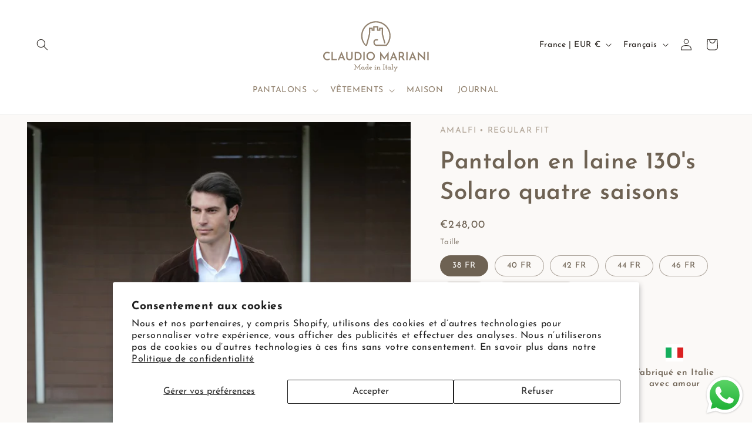

--- FILE ---
content_type: text/html; charset=utf-8
request_url: https://claudiomariani.eu/fr/products/pantalon-tailleur-coupe-standard-en-laine-130-s-beige-rouge-vert-quatre-saisons-fabrique-en-italie-claudio-mariani
body_size: 56552
content:
<!doctype html>
<html class="js" lang="fr">
  <head>
    <meta charset="utf-8">
    <meta http-equiv="X-UA-Compatible" content="IE=edge">
    <meta name="viewport" content="width=device-width,initial-scale=1">
    <meta name="theme-color" content="">
<!-- Google Tag Manager -->
<script>
(function(w,d,s,l,i){
    w[l]=w[l]||[];
    w[l].push({'gtm.start': new Date().getTime(), event:'gtm.js'});
    var f=d.getElementsByTagName(s)[0],
    j=d.createElement(s),dl=l!='dataLayer'?'&l='+l:'';
    j.async=true;
    j.src='https://www.googletagmanager.com/gtm.js?id='+i+dl;
    f.parentNode.insertBefore(j,f);
})(window,document,'script','dataLayer','GTM-K3CWFX3B');
</script>
<!-- End Google Tag Manager -->


    <link rel="canonical" href="https://claudiomariani.eu/fr/products/pantalon-tailleur-coupe-standard-en-laine-130-s-beige-rouge-vert-quatre-saisons-fabrique-en-italie-claudio-mariani"><link rel="icon" type="image/png" href="//claudiomariani.eu/cdn/shop/files/simbolo_claudio_mariani.png?crop=center&height=32&v=1712763315&width=32"><link rel="preconnect" href="https://fonts.shopifycdn.com" crossorigin><title>
      Pantalon tailleur coupe standard en laine 130&#39;s beige rouge vert
 &ndash; Claudio Mariani</title>

    
      <meta name="description" content="Le pantalon Amalfi est l&#39;emblème des pantalons tailleur made in Italy de Claudio Mariani. Des détails ajustés combinés à une coupe régulière donnent vie à un pantalon à l&#39;âme vintage, parfait pour toutes les situations, adapté à ceux qui aiment se démarquer avec style et sobriété.">
    

    

<meta property="og:site_name" content="Claudio Mariani">
<meta property="og:url" content="https://claudiomariani.eu/fr/products/pantalon-tailleur-coupe-standard-en-laine-130-s-beige-rouge-vert-quatre-saisons-fabrique-en-italie-claudio-mariani">
<meta property="og:title" content="Pantalon tailleur coupe standard en laine 130&#39;s beige rouge vert">
<meta property="og:type" content="product">
<meta property="og:description" content="Le pantalon Amalfi est l&#39;emblème des pantalons tailleur made in Italy de Claudio Mariani. Des détails ajustés combinés à une coupe régulière donnent vie à un pantalon à l&#39;âme vintage, parfait pour toutes les situations, adapté à ceux qui aiment se démarquer avec style et sobriété."><meta property="og:image" content="http://claudiomariani.eu/cdn/shop/files/1-pantalon-tailleur-pour-homme-quatre-saisons-en-laine-beige-style-vintage-classique-fabrique-en-italie-claudio-mariani.webp?v=1716359520">
  <meta property="og:image:secure_url" content="https://claudiomariani.eu/cdn/shop/files/1-pantalon-tailleur-pour-homme-quatre-saisons-en-laine-beige-style-vintage-classique-fabrique-en-italie-claudio-mariani.webp?v=1716359520">
  <meta property="og:image:width" content="1760">
  <meta property="og:image:height" content="2640"><meta property="og:price:amount" content="248,00">
  <meta property="og:price:currency" content="EUR"><meta name="twitter:card" content="summary_large_image">
<meta name="twitter:title" content="Pantalon tailleur coupe standard en laine 130&#39;s beige rouge vert">
<meta name="twitter:description" content="Le pantalon Amalfi est l&#39;emblème des pantalons tailleur made in Italy de Claudio Mariani. Des détails ajustés combinés à une coupe régulière donnent vie à un pantalon à l&#39;âme vintage, parfait pour toutes les situations, adapté à ceux qui aiment se démarquer avec style et sobriété.">


    <script src="//claudiomariani.eu/cdn/shop/t/10/assets/constants.js?v=58251544750838685771716192032" defer="defer"></script>
    <script src="//claudiomariani.eu/cdn/shop/t/10/assets/pubsub.js?v=158357773527763999511716192032" defer="defer"></script>
    <script src="//claudiomariani.eu/cdn/shop/t/10/assets/global.js?v=136628361274817707361716192032" defer="defer"></script><script>window.performance && window.performance.mark && window.performance.mark('shopify.content_for_header.start');</script><meta name="google-site-verification" content="oAKL1uokm88vxWifLlpl5N0Ux_yeR-lvpGm6y7TKuKg">
<meta id="shopify-digital-wallet" name="shopify-digital-wallet" content="/81738891590/digital_wallets/dialog">
<meta name="shopify-checkout-api-token" content="48bbab7b3db18948139ee39981d0541c">
<meta id="in-context-paypal-metadata" data-shop-id="81738891590" data-venmo-supported="false" data-environment="production" data-locale="fr_FR" data-paypal-v4="true" data-currency="EUR">
<link rel="alternate" hreflang="x-default" href="https://claudiomariani.eu/products/solaro-130s-beige-red-green-four-seasons-wool-trousers">
<link rel="alternate" hreflang="en" href="https://claudiomariani.eu/products/solaro-130s-beige-red-green-four-seasons-wool-trousers">
<link rel="alternate" hreflang="it" href="https://claudiomariani.eu/it/products/pantaloni-sartoriali-vestibilita-regolare-in-lana-130-s-quattro-stagioni-colore-verde-beige-rosso-realizzati-in-italia-da-claudio-mariani">
<link rel="alternate" hreflang="fr" href="https://claudiomariani.eu/fr/products/pantalon-tailleur-coupe-standard-en-laine-130-s-beige-rouge-vert-quatre-saisons-fabrique-en-italie-claudio-mariani">
<link rel="alternate" type="application/json+oembed" href="https://claudiomariani.eu/fr/products/pantalon-tailleur-coupe-standard-en-laine-130-s-beige-rouge-vert-quatre-saisons-fabrique-en-italie-claudio-mariani.oembed">
<script async="async" src="/checkouts/internal/preloads.js?locale=fr-FR"></script>
<link rel="preconnect" href="https://shop.app" crossorigin="anonymous">
<script async="async" src="https://shop.app/checkouts/internal/preloads.js?locale=fr-FR&shop_id=81738891590" crossorigin="anonymous"></script>
<script id="apple-pay-shop-capabilities" type="application/json">{"shopId":81738891590,"countryCode":"IT","currencyCode":"EUR","merchantCapabilities":["supports3DS"],"merchantId":"gid:\/\/shopify\/Shop\/81738891590","merchantName":"Claudio Mariani","requiredBillingContactFields":["postalAddress","email","phone"],"requiredShippingContactFields":["postalAddress","email","phone"],"shippingType":"shipping","supportedNetworks":["visa","maestro","masterCard","amex"],"total":{"type":"pending","label":"Claudio Mariani","amount":"1.00"},"shopifyPaymentsEnabled":true,"supportsSubscriptions":true}</script>
<script id="shopify-features" type="application/json">{"accessToken":"48bbab7b3db18948139ee39981d0541c","betas":["rich-media-storefront-analytics"],"domain":"claudiomariani.eu","predictiveSearch":true,"shopId":81738891590,"locale":"fr"}</script>
<script>var Shopify = Shopify || {};
Shopify.shop = "d099c5-bb.myshopify.com";
Shopify.locale = "fr";
Shopify.currency = {"active":"EUR","rate":"1.0"};
Shopify.country = "FR";
Shopify.theme = {"name":"Dawn CM 14.0","id":162361770310,"schema_name":"Dawn","schema_version":"14.0.0","theme_store_id":887,"role":"main"};
Shopify.theme.handle = "null";
Shopify.theme.style = {"id":null,"handle":null};
Shopify.cdnHost = "claudiomariani.eu/cdn";
Shopify.routes = Shopify.routes || {};
Shopify.routes.root = "/fr/";</script>
<script type="module">!function(o){(o.Shopify=o.Shopify||{}).modules=!0}(window);</script>
<script>!function(o){function n(){var o=[];function n(){o.push(Array.prototype.slice.apply(arguments))}return n.q=o,n}var t=o.Shopify=o.Shopify||{};t.loadFeatures=n(),t.autoloadFeatures=n()}(window);</script>
<script>
  window.ShopifyPay = window.ShopifyPay || {};
  window.ShopifyPay.apiHost = "shop.app\/pay";
  window.ShopifyPay.redirectState = null;
</script>
<script id="shop-js-analytics" type="application/json">{"pageType":"product"}</script>
<script defer="defer" async type="module" src="//claudiomariani.eu/cdn/shopifycloud/shop-js/modules/v2/client.init-shop-cart-sync_XvpUV7qp.fr.esm.js"></script>
<script defer="defer" async type="module" src="//claudiomariani.eu/cdn/shopifycloud/shop-js/modules/v2/chunk.common_C2xzKNNs.esm.js"></script>
<script type="module">
  await import("//claudiomariani.eu/cdn/shopifycloud/shop-js/modules/v2/client.init-shop-cart-sync_XvpUV7qp.fr.esm.js");
await import("//claudiomariani.eu/cdn/shopifycloud/shop-js/modules/v2/chunk.common_C2xzKNNs.esm.js");

  window.Shopify.SignInWithShop?.initShopCartSync?.({"fedCMEnabled":true,"windoidEnabled":true});

</script>
<script>
  window.Shopify = window.Shopify || {};
  if (!window.Shopify.featureAssets) window.Shopify.featureAssets = {};
  window.Shopify.featureAssets['shop-js'] = {"shop-cart-sync":["modules/v2/client.shop-cart-sync_C66VAAYi.fr.esm.js","modules/v2/chunk.common_C2xzKNNs.esm.js"],"init-fed-cm":["modules/v2/client.init-fed-cm_By4eIqYa.fr.esm.js","modules/v2/chunk.common_C2xzKNNs.esm.js"],"shop-button":["modules/v2/client.shop-button_Bz0N9rYp.fr.esm.js","modules/v2/chunk.common_C2xzKNNs.esm.js"],"shop-cash-offers":["modules/v2/client.shop-cash-offers_B90ok608.fr.esm.js","modules/v2/chunk.common_C2xzKNNs.esm.js","modules/v2/chunk.modal_7MqWQJ87.esm.js"],"init-windoid":["modules/v2/client.init-windoid_CdJe_Ee3.fr.esm.js","modules/v2/chunk.common_C2xzKNNs.esm.js"],"shop-toast-manager":["modules/v2/client.shop-toast-manager_kCJHoUCw.fr.esm.js","modules/v2/chunk.common_C2xzKNNs.esm.js"],"init-shop-email-lookup-coordinator":["modules/v2/client.init-shop-email-lookup-coordinator_BPuRLqHy.fr.esm.js","modules/v2/chunk.common_C2xzKNNs.esm.js"],"init-shop-cart-sync":["modules/v2/client.init-shop-cart-sync_XvpUV7qp.fr.esm.js","modules/v2/chunk.common_C2xzKNNs.esm.js"],"avatar":["modules/v2/client.avatar_BTnouDA3.fr.esm.js"],"pay-button":["modules/v2/client.pay-button_CmFhG2BZ.fr.esm.js","modules/v2/chunk.common_C2xzKNNs.esm.js"],"init-customer-accounts":["modules/v2/client.init-customer-accounts_C5-IhKGM.fr.esm.js","modules/v2/client.shop-login-button_DrlPOW6Z.fr.esm.js","modules/v2/chunk.common_C2xzKNNs.esm.js","modules/v2/chunk.modal_7MqWQJ87.esm.js"],"init-shop-for-new-customer-accounts":["modules/v2/client.init-shop-for-new-customer-accounts_Cv1WqR1n.fr.esm.js","modules/v2/client.shop-login-button_DrlPOW6Z.fr.esm.js","modules/v2/chunk.common_C2xzKNNs.esm.js","modules/v2/chunk.modal_7MqWQJ87.esm.js"],"shop-login-button":["modules/v2/client.shop-login-button_DrlPOW6Z.fr.esm.js","modules/v2/chunk.common_C2xzKNNs.esm.js","modules/v2/chunk.modal_7MqWQJ87.esm.js"],"init-customer-accounts-sign-up":["modules/v2/client.init-customer-accounts-sign-up_Dqgdz3C3.fr.esm.js","modules/v2/client.shop-login-button_DrlPOW6Z.fr.esm.js","modules/v2/chunk.common_C2xzKNNs.esm.js","modules/v2/chunk.modal_7MqWQJ87.esm.js"],"shop-follow-button":["modules/v2/client.shop-follow-button_D7RRykwK.fr.esm.js","modules/v2/chunk.common_C2xzKNNs.esm.js","modules/v2/chunk.modal_7MqWQJ87.esm.js"],"checkout-modal":["modules/v2/client.checkout-modal_NILs_SXn.fr.esm.js","modules/v2/chunk.common_C2xzKNNs.esm.js","modules/v2/chunk.modal_7MqWQJ87.esm.js"],"lead-capture":["modules/v2/client.lead-capture_CSmE_fhP.fr.esm.js","modules/v2/chunk.common_C2xzKNNs.esm.js","modules/v2/chunk.modal_7MqWQJ87.esm.js"],"shop-login":["modules/v2/client.shop-login_CKcjyRl_.fr.esm.js","modules/v2/chunk.common_C2xzKNNs.esm.js","modules/v2/chunk.modal_7MqWQJ87.esm.js"],"payment-terms":["modules/v2/client.payment-terms_eoGasybT.fr.esm.js","modules/v2/chunk.common_C2xzKNNs.esm.js","modules/v2/chunk.modal_7MqWQJ87.esm.js"]};
</script>
<script>(function() {
  var isLoaded = false;
  function asyncLoad() {
    if (isLoaded) return;
    isLoaded = true;
    var urls = ["https:\/\/chimpstatic.com\/mcjs-connected\/js\/users\/0402a0fa7967b5a4c85c9fe1d\/5f8881b5a2c8f1785f1f417eb.js?shop=d099c5-bb.myshopify.com","https:\/\/woolyfeed-tags.nyc3.cdn.digitaloceanspaces.com\/d099c5-bb.myshopify.com\/2430128409.js?shop=d099c5-bb.myshopify.com"];
    for (var i = 0; i < urls.length; i++) {
      var s = document.createElement('script');
      s.type = 'text/javascript';
      s.async = true;
      s.src = urls[i];
      var x = document.getElementsByTagName('script')[0];
      x.parentNode.insertBefore(s, x);
    }
  };
  if(window.attachEvent) {
    window.attachEvent('onload', asyncLoad);
  } else {
    window.addEventListener('load', asyncLoad, false);
  }
})();</script>
<script id="__st">var __st={"a":81738891590,"offset":3600,"reqid":"0f4f9f6e-d66e-4aa2-b421-64873c8fba61-1768747939","pageurl":"claudiomariani.eu\/fr\/products\/pantalon-tailleur-coupe-standard-en-laine-130-s-beige-rouge-vert-quatre-saisons-fabrique-en-italie-claudio-mariani","u":"f62fdccbdeec","p":"product","rtyp":"product","rid":8968878653766};</script>
<script>window.ShopifyPaypalV4VisibilityTracking = true;</script>
<script id="captcha-bootstrap">!function(){'use strict';const t='contact',e='account',n='new_comment',o=[[t,t],['blogs',n],['comments',n],[t,'customer']],c=[[e,'customer_login'],[e,'guest_login'],[e,'recover_customer_password'],[e,'create_customer']],r=t=>t.map((([t,e])=>`form[action*='/${t}']:not([data-nocaptcha='true']) input[name='form_type'][value='${e}']`)).join(','),a=t=>()=>t?[...document.querySelectorAll(t)].map((t=>t.form)):[];function s(){const t=[...o],e=r(t);return a(e)}const i='password',u='form_key',d=['recaptcha-v3-token','g-recaptcha-response','h-captcha-response',i],f=()=>{try{return window.sessionStorage}catch{return}},m='__shopify_v',_=t=>t.elements[u];function p(t,e,n=!1){try{const o=window.sessionStorage,c=JSON.parse(o.getItem(e)),{data:r}=function(t){const{data:e,action:n}=t;return t[m]||n?{data:e,action:n}:{data:t,action:n}}(c);for(const[e,n]of Object.entries(r))t.elements[e]&&(t.elements[e].value=n);n&&o.removeItem(e)}catch(o){console.error('form repopulation failed',{error:o})}}const l='form_type',E='cptcha';function T(t){t.dataset[E]=!0}const w=window,h=w.document,L='Shopify',v='ce_forms',y='captcha';let A=!1;((t,e)=>{const n=(g='f06e6c50-85a8-45c8-87d0-21a2b65856fe',I='https://cdn.shopify.com/shopifycloud/storefront-forms-hcaptcha/ce_storefront_forms_captcha_hcaptcha.v1.5.2.iife.js',D={infoText:'Protégé par hCaptcha',privacyText:'Confidentialité',termsText:'Conditions'},(t,e,n)=>{const o=w[L][v],c=o.bindForm;if(c)return c(t,g,e,D).then(n);var r;o.q.push([[t,g,e,D],n]),r=I,A||(h.body.append(Object.assign(h.createElement('script'),{id:'captcha-provider',async:!0,src:r})),A=!0)});var g,I,D;w[L]=w[L]||{},w[L][v]=w[L][v]||{},w[L][v].q=[],w[L][y]=w[L][y]||{},w[L][y].protect=function(t,e){n(t,void 0,e),T(t)},Object.freeze(w[L][y]),function(t,e,n,w,h,L){const[v,y,A,g]=function(t,e,n){const i=e?o:[],u=t?c:[],d=[...i,...u],f=r(d),m=r(i),_=r(d.filter((([t,e])=>n.includes(e))));return[a(f),a(m),a(_),s()]}(w,h,L),I=t=>{const e=t.target;return e instanceof HTMLFormElement?e:e&&e.form},D=t=>v().includes(t);t.addEventListener('submit',(t=>{const e=I(t);if(!e)return;const n=D(e)&&!e.dataset.hcaptchaBound&&!e.dataset.recaptchaBound,o=_(e),c=g().includes(e)&&(!o||!o.value);(n||c)&&t.preventDefault(),c&&!n&&(function(t){try{if(!f())return;!function(t){const e=f();if(!e)return;const n=_(t);if(!n)return;const o=n.value;o&&e.removeItem(o)}(t);const e=Array.from(Array(32),(()=>Math.random().toString(36)[2])).join('');!function(t,e){_(t)||t.append(Object.assign(document.createElement('input'),{type:'hidden',name:u})),t.elements[u].value=e}(t,e),function(t,e){const n=f();if(!n)return;const o=[...t.querySelectorAll(`input[type='${i}']`)].map((({name:t})=>t)),c=[...d,...o],r={};for(const[a,s]of new FormData(t).entries())c.includes(a)||(r[a]=s);n.setItem(e,JSON.stringify({[m]:1,action:t.action,data:r}))}(t,e)}catch(e){console.error('failed to persist form',e)}}(e),e.submit())}));const S=(t,e)=>{t&&!t.dataset[E]&&(n(t,e.some((e=>e===t))),T(t))};for(const o of['focusin','change'])t.addEventListener(o,(t=>{const e=I(t);D(e)&&S(e,y())}));const B=e.get('form_key'),M=e.get(l),P=B&&M;t.addEventListener('DOMContentLoaded',(()=>{const t=y();if(P)for(const e of t)e.elements[l].value===M&&p(e,B);[...new Set([...A(),...v().filter((t=>'true'===t.dataset.shopifyCaptcha))])].forEach((e=>S(e,t)))}))}(h,new URLSearchParams(w.location.search),n,t,e,['guest_login'])})(!0,!0)}();</script>
<script integrity="sha256-4kQ18oKyAcykRKYeNunJcIwy7WH5gtpwJnB7kiuLZ1E=" data-source-attribution="shopify.loadfeatures" defer="defer" src="//claudiomariani.eu/cdn/shopifycloud/storefront/assets/storefront/load_feature-a0a9edcb.js" crossorigin="anonymous"></script>
<script crossorigin="anonymous" defer="defer" src="//claudiomariani.eu/cdn/shopifycloud/storefront/assets/shopify_pay/storefront-65b4c6d7.js?v=20250812"></script>
<script data-source-attribution="shopify.dynamic_checkout.dynamic.init">var Shopify=Shopify||{};Shopify.PaymentButton=Shopify.PaymentButton||{isStorefrontPortableWallets:!0,init:function(){window.Shopify.PaymentButton.init=function(){};var t=document.createElement("script");t.src="https://claudiomariani.eu/cdn/shopifycloud/portable-wallets/latest/portable-wallets.fr.js",t.type="module",document.head.appendChild(t)}};
</script>
<script data-source-attribution="shopify.dynamic_checkout.buyer_consent">
  function portableWalletsHideBuyerConsent(e){var t=document.getElementById("shopify-buyer-consent"),n=document.getElementById("shopify-subscription-policy-button");t&&n&&(t.classList.add("hidden"),t.setAttribute("aria-hidden","true"),n.removeEventListener("click",e))}function portableWalletsShowBuyerConsent(e){var t=document.getElementById("shopify-buyer-consent"),n=document.getElementById("shopify-subscription-policy-button");t&&n&&(t.classList.remove("hidden"),t.removeAttribute("aria-hidden"),n.addEventListener("click",e))}window.Shopify?.PaymentButton&&(window.Shopify.PaymentButton.hideBuyerConsent=portableWalletsHideBuyerConsent,window.Shopify.PaymentButton.showBuyerConsent=portableWalletsShowBuyerConsent);
</script>
<script>
  function portableWalletsCleanup(e){e&&e.src&&console.error("Failed to load portable wallets script "+e.src);var t=document.querySelectorAll("shopify-accelerated-checkout .shopify-payment-button__skeleton, shopify-accelerated-checkout-cart .wallet-cart-button__skeleton"),e=document.getElementById("shopify-buyer-consent");for(let e=0;e<t.length;e++)t[e].remove();e&&e.remove()}function portableWalletsNotLoadedAsModule(e){e instanceof ErrorEvent&&"string"==typeof e.message&&e.message.includes("import.meta")&&"string"==typeof e.filename&&e.filename.includes("portable-wallets")&&(window.removeEventListener("error",portableWalletsNotLoadedAsModule),window.Shopify.PaymentButton.failedToLoad=e,"loading"===document.readyState?document.addEventListener("DOMContentLoaded",window.Shopify.PaymentButton.init):window.Shopify.PaymentButton.init())}window.addEventListener("error",portableWalletsNotLoadedAsModule);
</script>

<script type="module" src="https://claudiomariani.eu/cdn/shopifycloud/portable-wallets/latest/portable-wallets.fr.js" onError="portableWalletsCleanup(this)" crossorigin="anonymous"></script>
<script nomodule>
  document.addEventListener("DOMContentLoaded", portableWalletsCleanup);
</script>

<script id='scb4127' type='text/javascript' async='' src='https://claudiomariani.eu/cdn/shopifycloud/privacy-banner/storefront-banner.js'></script><link id="shopify-accelerated-checkout-styles" rel="stylesheet" media="screen" href="https://claudiomariani.eu/cdn/shopifycloud/portable-wallets/latest/accelerated-checkout-backwards-compat.css" crossorigin="anonymous">
<style id="shopify-accelerated-checkout-cart">
        #shopify-buyer-consent {
  margin-top: 1em;
  display: inline-block;
  width: 100%;
}

#shopify-buyer-consent.hidden {
  display: none;
}

#shopify-subscription-policy-button {
  background: none;
  border: none;
  padding: 0;
  text-decoration: underline;
  font-size: inherit;
  cursor: pointer;
}

#shopify-subscription-policy-button::before {
  box-shadow: none;
}

      </style>
<script id="sections-script" data-sections="header" defer="defer" src="//claudiomariani.eu/cdn/shop/t/10/compiled_assets/scripts.js?1405"></script>
<script>window.performance && window.performance.mark && window.performance.mark('shopify.content_for_header.end');</script>


    <style data-shopify>
      @font-face {
  font-family: "Josefin Sans";
  font-weight: 400;
  font-style: normal;
  font-display: swap;
  src: url("//claudiomariani.eu/cdn/fonts/josefin_sans/josefinsans_n4.70f7efd699799949e6d9f99bc20843a2c86a2e0f.woff2") format("woff2"),
       url("//claudiomariani.eu/cdn/fonts/josefin_sans/josefinsans_n4.35d308a1bdf56e5556bc2ac79702c721e4e2e983.woff") format("woff");
}

      @font-face {
  font-family: "Josefin Sans";
  font-weight: 700;
  font-style: normal;
  font-display: swap;
  src: url("//claudiomariani.eu/cdn/fonts/josefin_sans/josefinsans_n7.4edc746dce14b53e39df223fba72d5f37c3d525d.woff2") format("woff2"),
       url("//claudiomariani.eu/cdn/fonts/josefin_sans/josefinsans_n7.051568b12ab464ee8f0241094cdd7a1c80fbd08d.woff") format("woff");
}

      @font-face {
  font-family: "Josefin Sans";
  font-weight: 400;
  font-style: italic;
  font-display: swap;
  src: url("//claudiomariani.eu/cdn/fonts/josefin_sans/josefinsans_i4.a2ba85bff59cf18a6ad90c24fe1808ddb8ce1343.woff2") format("woff2"),
       url("//claudiomariani.eu/cdn/fonts/josefin_sans/josefinsans_i4.2dba61e1d135ab449e8e134ba633cf0d31863cc4.woff") format("woff");
}

      @font-face {
  font-family: "Josefin Sans";
  font-weight: 700;
  font-style: italic;
  font-display: swap;
  src: url("//claudiomariani.eu/cdn/fonts/josefin_sans/josefinsans_i7.733dd5c50cdd7b706d9ec731b4016d1edd55db5e.woff2") format("woff2"),
       url("//claudiomariani.eu/cdn/fonts/josefin_sans/josefinsans_i7.094ef86ca8f6eafea52b87b4f09feefb278e539d.woff") format("woff");
}

      @font-face {
  font-family: "Josefin Sans";
  font-weight: 600;
  font-style: normal;
  font-display: swap;
  src: url("//claudiomariani.eu/cdn/fonts/josefin_sans/josefinsans_n6.afe095792949c54ae236c64ec95a9caea4be35d6.woff2") format("woff2"),
       url("//claudiomariani.eu/cdn/fonts/josefin_sans/josefinsans_n6.0ea222c12f299e43fa61b9245ec23b623ebeb1e9.woff") format("woff");
}


      
        :root,
        .color-scheme-1 {
          --color-background: 255,255,255;
        
          --gradient-background: #ffffff;
        

        

        --color-foreground: 42,37,32;
        --color-background-contrast: 191,191,191;
        --color-shadow: 42,37,32;
        --color-button: 42,37,32;
        --color-button-text: 255,255,255;
        --color-secondary-button: 255,255,255;
        --color-secondary-button-text: 42,37,32;
        --color-link: 42,37,32;
        --color-badge-foreground: 42,37,32;
        --color-badge-background: 255,255,255;
        --color-badge-border: 42,37,32;
        --payment-terms-background-color: rgb(255 255 255);
      }
      
        
        .color-scheme-2 {
          --color-background: 255,255,255;
        
          --gradient-background: #ffffff;
        

        

        --color-foreground: 110,98,83;
        --color-background-contrast: 191,191,191;
        --color-shadow: 18,18,18;
        --color-button: 18,18,18;
        --color-button-text: 255,255,255;
        --color-secondary-button: 255,255,255;
        --color-secondary-button-text: 18,18,18;
        --color-link: 18,18,18;
        --color-badge-foreground: 110,98,83;
        --color-badge-background: 255,255,255;
        --color-badge-border: 110,98,83;
        --payment-terms-background-color: rgb(255 255 255);
      }
      
        
        .color-scheme-3 {
          --color-background: 197,180,160;
        
          --gradient-background: #c5b4a0;
        

        

        --color-foreground: 255,255,255;
        --color-background-contrast: 143,117,87;
        --color-shadow: 110,98,83;
        --color-button: 251,249,247;
        --color-button-text: 146,130,111;
        --color-secondary-button: 197,180,160;
        --color-secondary-button-text: 251,249,247;
        --color-link: 251,249,247;
        --color-badge-foreground: 255,255,255;
        --color-badge-background: 197,180,160;
        --color-badge-border: 255,255,255;
        --payment-terms-background-color: rgb(197 180 160);
      }
      
        
        .color-scheme-4 {
          --color-background: 18,18,18;
        
          --gradient-background: #121212;
        

        

        --color-foreground: 255,255,255;
        --color-background-contrast: 146,146,146;
        --color-shadow: 18,18,18;
        --color-button: 255,255,255;
        --color-button-text: 18,18,18;
        --color-secondary-button: 18,18,18;
        --color-secondary-button-text: 255,255,255;
        --color-link: 255,255,255;
        --color-badge-foreground: 255,255,255;
        --color-badge-background: 18,18,18;
        --color-badge-border: 255,255,255;
        --payment-terms-background-color: rgb(18 18 18);
      }
      
        
        .color-scheme-5 {
          --color-background: 251,249,247;
        
          --gradient-background: #fbf9f7;
        

        

        --color-foreground: 110,98,83;
        --color-background-contrast: 208,185,162;
        --color-shadow: 42,37,32;
        --color-button: 255,255,255;
        --color-button-text: 42,37,32;
        --color-secondary-button: 251,249,247;
        --color-secondary-button-text: 255,255,255;
        --color-link: 255,255,255;
        --color-badge-foreground: 110,98,83;
        --color-badge-background: 251,249,247;
        --color-badge-border: 110,98,83;
        --payment-terms-background-color: rgb(251 249 247);
      }
      

      body, .color-scheme-1, .color-scheme-2, .color-scheme-3, .color-scheme-4, .color-scheme-5 {
        color: rgba(var(--color-foreground), 0.75);
        background-color: rgb(var(--color-background));
      }

      :root {
        --font-body-family: "Josefin Sans", sans-serif;
        --font-body-style: normal;
        --font-body-weight: 400;
        --font-body-weight-bold: 700;

        --font-heading-family: "Josefin Sans", sans-serif;
        --font-heading-style: normal;
        --font-heading-weight: 600;

        --font-body-scale: 1.0;
        --font-heading-scale: 1.0;

        --media-padding: px;
        --media-border-opacity: 0.05;
        --media-border-width: 0px;
        --media-radius: 0px;
        --media-shadow-opacity: 0.0;
        --media-shadow-horizontal-offset: 0px;
        --media-shadow-vertical-offset: 4px;
        --media-shadow-blur-radius: 5px;
        --media-shadow-visible: 0;

        --page-width: 160rem;
        --page-width-margin: 0rem;

        --product-card-image-padding: 0.0rem;
        --product-card-corner-radius: 0.0rem;
        --product-card-text-alignment: left;
        --product-card-border-width: 0.0rem;
        --product-card-border-opacity: 0.1;
        --product-card-shadow-opacity: 0.0;
        --product-card-shadow-visible: 0;
        --product-card-shadow-horizontal-offset: 0.0rem;
        --product-card-shadow-vertical-offset: 0.4rem;
        --product-card-shadow-blur-radius: 0.5rem;

        --collection-card-image-padding: 0.0rem;
        --collection-card-corner-radius: 0.0rem;
        --collection-card-text-alignment: left;
        --collection-card-border-width: 0.0rem;
        --collection-card-border-opacity: 0.1;
        --collection-card-shadow-opacity: 0.0;
        --collection-card-shadow-visible: 0;
        --collection-card-shadow-horizontal-offset: 0.0rem;
        --collection-card-shadow-vertical-offset: 0.4rem;
        --collection-card-shadow-blur-radius: 0.5rem;

        --blog-card-image-padding: 0.0rem;
        --blog-card-corner-radius: 0.0rem;
        --blog-card-text-alignment: left;
        --blog-card-border-width: 0.0rem;
        --blog-card-border-opacity: 0.1;
        --blog-card-shadow-opacity: 0.0;
        --blog-card-shadow-visible: 0;
        --blog-card-shadow-horizontal-offset: 0.0rem;
        --blog-card-shadow-vertical-offset: 0.4rem;
        --blog-card-shadow-blur-radius: 0.5rem;

        --badge-corner-radius: 4.0rem;

        --popup-border-width: 1px;
        --popup-border-opacity: 0.1;
        --popup-corner-radius: 0px;
        --popup-shadow-opacity: 0.05;
        --popup-shadow-horizontal-offset: 0px;
        --popup-shadow-vertical-offset: 4px;
        --popup-shadow-blur-radius: 5px;

        --drawer-border-width: 1px;
        --drawer-border-opacity: 0.1;
        --drawer-shadow-opacity: 0.0;
        --drawer-shadow-horizontal-offset: 0px;
        --drawer-shadow-vertical-offset: 4px;
        --drawer-shadow-blur-radius: 5px;

        --spacing-sections-desktop: 0px;
        --spacing-sections-mobile: 0px;

        --grid-desktop-vertical-spacing: 8px;
        --grid-desktop-horizontal-spacing: 8px;
        --grid-mobile-vertical-spacing: 4px;
        --grid-mobile-horizontal-spacing: 4px;

        --text-boxes-border-opacity: 0.1;
        --text-boxes-border-width: 0px;
        --text-boxes-radius: 0px;
        --text-boxes-shadow-opacity: 0.0;
        --text-boxes-shadow-visible: 0;
        --text-boxes-shadow-horizontal-offset: 0px;
        --text-boxes-shadow-vertical-offset: 4px;
        --text-boxes-shadow-blur-radius: 5px;

        --buttons-radius: 0px;
        --buttons-radius-outset: 0px;
        --buttons-border-width: 1px;
        --buttons-border-opacity: 1.0;
        --buttons-shadow-opacity: 0.0;
        --buttons-shadow-visible: 0;
        --buttons-shadow-horizontal-offset: 0px;
        --buttons-shadow-vertical-offset: 4px;
        --buttons-shadow-blur-radius: 5px;
        --buttons-border-offset: 0px;

        --inputs-radius: 0px;
        --inputs-border-width: 1px;
        --inputs-border-opacity: 0.55;
        --inputs-shadow-opacity: 0.0;
        --inputs-shadow-horizontal-offset: 0px;
        --inputs-margin-offset: 0px;
        --inputs-shadow-vertical-offset: 4px;
        --inputs-shadow-blur-radius: 5px;
        --inputs-radius-outset: 0px;

        --variant-pills-radius: 40px;
        --variant-pills-border-width: 1px;
        --variant-pills-border-opacity: 0.55;
        --variant-pills-shadow-opacity: 0.0;
        --variant-pills-shadow-horizontal-offset: 0px;
        --variant-pills-shadow-vertical-offset: 4px;
        --variant-pills-shadow-blur-radius: 5px;
      }

      *,
      *::before,
      *::after {
        box-sizing: inherit;
      }

      html {
        box-sizing: border-box;
        font-size: calc(var(--font-body-scale) * 62.5%);
        height: 100%;
      }

      body {
        display: grid;
        grid-template-rows: auto auto 1fr auto;
        grid-template-columns: 100%;
        min-height: 100%;
        margin: 0;
        font-size: 1.5rem;
        letter-spacing: 0.06rem;
        line-height: calc(1 + 0.8 / var(--font-body-scale));
        font-family: var(--font-body-family);
        font-style: var(--font-body-style);
        font-weight: var(--font-body-weight);
      }

      @media screen and (min-width: 750px) {
        body {
          font-size: 1.6rem;
        }
      }
    </style>

    <link href="//claudiomariani.eu/cdn/shop/t/10/assets/base.css?v=144608034061162739661751443548" rel="stylesheet" type="text/css" media="all" />

      <link rel="preload" as="font" href="//claudiomariani.eu/cdn/fonts/josefin_sans/josefinsans_n4.70f7efd699799949e6d9f99bc20843a2c86a2e0f.woff2" type="font/woff2" crossorigin>
      

      <link rel="preload" as="font" href="//claudiomariani.eu/cdn/fonts/josefin_sans/josefinsans_n6.afe095792949c54ae236c64ec95a9caea4be35d6.woff2" type="font/woff2" crossorigin>
      
<link href="//claudiomariani.eu/cdn/shop/t/10/assets/component-localization-form.css?v=120620094879297847921716192032" rel="stylesheet" type="text/css" media="all" />
      <script src="//claudiomariani.eu/cdn/shop/t/10/assets/localization-form.js?v=169565320306168926741716192032" defer="defer"></script><link
        rel="stylesheet"
        href="//claudiomariani.eu/cdn/shop/t/10/assets/component-predictive-search.css?v=118923337488134913561716192032"
        media="print"
        onload="this.media='all'"
      ><script>
      if (Shopify.designMode) {
        document.documentElement.classList.add('shopify-design-mode');
      }
    </script>
  <!-- BEGIN app block: shopify://apps/smart-filter-search/blocks/app-embed/5cc1944c-3014-4a2a-af40-7d65abc0ef73 --><link href="https://cdn.shopify.com/extensions/019bc61e-e0df-75dc-ad8c-8494619f160e/smart-product-filters-608/assets/globo.filter.min.js" as="script" rel="preload">
<link rel="preconnect" href="https://filter-eu8.globo.io" crossorigin>
<link rel="dns-prefetch" href="https://filter-eu8.globo.io"><link rel="stylesheet" href="https://cdn.shopify.com/extensions/019bc61e-e0df-75dc-ad8c-8494619f160e/smart-product-filters-608/assets/globo.search.css" media="print" onload="this.media='all'">

<meta id="search_terms_value" content="" />
<!-- BEGIN app snippet: global.variables --><script>
  window.shopCurrency = "EUR";
  window.shopCountry = "IT";
  window.shopLanguageCode = "en";

  window.currentCurrency = "EUR";
  window.currentCountry = "FR";
  window.currentLanguageCode = "fr";

  window.shopCustomer = false

  window.useCustomTreeTemplate = true;
  window.useCustomProductTemplate = true;

  window.GloboFilterRequestOrigin = "https://claudiomariani.eu";
  window.GloboFilterShopifyDomain = "d099c5-bb.myshopify.com";
  window.GloboFilterSFAT = "";
  window.GloboFilterSFApiVersion = "2025-04";
  window.GloboFilterProxyPath = "/apps/globofilters";
  window.GloboFilterRootUrl = "/fr";
  window.GloboFilterTranslation = {"search":{"suggestions":"Suggestions","collections":"Collections","pages":"Pages","product":"Product","products":"Products","view_all":"Search for","view_all_products":"View all products","not_found":"Sorry, nothing found for","product_not_found":"No products were found","no_result_keywords_suggestions_title":"Popular searches","no_result_products_suggestions_title":"However, You may like","zero_character_keywords_suggestions_title":"Suggestions","zero_character_popular_searches_title":"Popular searches","zero_character_products_suggestions_title":"Trending products"},"form":{"heading":"Search products","select":"-- Select --","search":"Search","submit":"Search","clear":"Clear"},"filter":{"filter_by":"Filtrer","clear_all":"Tout supprimer","view":"View","clear":"Clear","in_stock":"In Stock","out_of_stock":"Out of Stock","ready_to_ship":"Ready to ship","search":"Search options","choose_values":"Choose values"},"sort":{"sort_by":"Trier par","manually":"En évidence","availability_in_stock_first":"Disponibilité","relevance":"Pertinence","best_selling":"Meilleures ventes","alphabetically_a_z":"Alphabétiquement, A-Z","alphabetically_z_a":"Alphabétiquement, Z-A","price_low_to_high":"Prix, croissant","price_high_to_low":"Prix, décroissant","date_new_to_old":"Date, décroissant","date_old_to_new":"Date, croissant","inventory_low_to_high":"Inventory, low to high","inventory_high_to_low":"Inventory, high to low","sale_off":"% Sale off"},"product":{"add_to_cart":"Add to cart","unavailable":"Unavailable","sold_out":"Sold out","sale":"Sale","load_more":"Load more","limit":"Montrer","search":"Rechercher des produits","no_results":"Sorry, there are no products in this collection"},"labels":{"175079":"Prix","175081":"Disponibilité","175084":"Taille","175888":"Tissu","175903":"Couleur","175904":"Saison","175905":"Expédition","179426":"Prix","179427":"Disponibilité","179428":"Taille","179429":"Tissu","179430":"Couleur","179431":"Saison","179432":"Expédition","195109":"Collection","195110":"Type de produit","195113":"Prix","195118":"Taille","195132":"Tissu","195133":"Couleur","195151":"Coupe","199424":"Collection","199425":"Type de produit","199426":"Prix","199427":"Taille","199428":"Tissu","199429":"Couleur","199430":"Coupe","199455":"Collection","199456":"Type de produit","199457":"Prix","199458":"Taille","199459":"Tissu","199460":"Couleur","199461":"Coupe","199464":"Collection","199467":"Type de produit","199468":"Prix","199473":"Taille","199527":"Coupe","199528":"Tissu","199529":"Couleur","199559":"Collection","199560":"Prix","199561":"Taille","199562":"Coupe","199563":"Tissu","199564":"Couleur","199581":"Collection","199582":"Prix","199583":"Taille","199584":"Style","199585":"Tissu","199586":"Couleur","199607":"Saison","199608":"Saison","199609":"Saison","199610":"Collection","199611":"Prix","199612":"Taille","199613":"Style","199615":"Couleur","199616":"Saison","199629":"Prix","199630":"Taille","199631":"Style","199632":"Couleur","199633":"Saison","199652":"Tissu","199654":"Coupe","212256":"Collection","212257":"Style","212258":"Taille","212259":"Couleur","212260":"Tissu","212261":"% Réduction"}};
  window.isMultiCurrency =true;
  window.globoEmbedFilterAssetsUrl = 'https://cdn.shopify.com/extensions/019bc61e-e0df-75dc-ad8c-8494619f160e/smart-product-filters-608/assets/';
  window.assetsUrl = window.globoEmbedFilterAssetsUrl;
  window.GloboMoneyFormat = "€{{amount_with_comma_separator}}";
</script><!-- END app snippet -->
<script type="text/javascript" hs-ignore data-ccm-injected>
document.getElementsByTagName('html')[0].classList.add('spf-filter-loading', 'spf-has-filter');
window.enabledEmbedFilter = true;
window.sortByRelevance = false;
window.moneyFormat = "€{{amount_with_comma_separator}}";
window.GloboMoneyWithCurrencyFormat = "€{{amount_with_comma_separator}} EUR";
window.filesUrl = '//claudiomariani.eu/cdn/shop/files/';
window.GloboThemesInfo ={"159614402886":{"id":159614402886,"name":"Dawn CM","theme_store_id":887,"theme_name":"Dawn"},"162361770310":{"id":162361770310,"name":"Dawn CM 14.0","theme_store_id":887,"theme_name":"Dawn"},"160868532550":{"id":160868532550,"name":"Dawn","theme_store_id":887,"theme_name":"Dawn"},"160991805766":{"id":160991805766,"name":"Prestige","theme_store_id":855,"theme_name":"Prestige"},"161004716358":{"id":161004716358,"name":"Dawn","theme_store_id":887,"theme_name":"Dawn"},"161222492486":{"id":161222492486,"name":"Dawn - Test","theme_store_id":887,"theme_name":"Dawn"},"161225900358":{"id":161225900358,"name":"Dawn (Shopify Support)","theme_store_id":887,"theme_name":"Dawn"},"161638940998":{"id":161638940998,"name":"Dawn","theme_store_id":887,"theme_name":"Dawn"},"162001027398":{"id":162001027398,"name":"Dawn - Shopify Support","theme_store_id":887,"theme_name":"Dawn"},"162157297990":{"id":162157297990,"name":"Copia aggiornata di Dawn CM","theme_store_id":887,"theme_name":"Dawn"}};



var GloboEmbedFilterConfig = {
api: {filterUrl: "https://filter-eu8.globo.io/filter",searchUrl: "https://filter-eu8.globo.io/search", url: "https://filter-eu8.globo.io"},
shop: {
name: "Claudio Mariani",
url: "https://claudiomariani.eu",
domain: "d099c5-bb.myshopify.com",
locale: "en",
cur_locale: "fr",
predictive_search_url: "/fr/search/suggest",
country_code: "IT",
root_url: "/fr",
cart_url: "/fr/cart",
search_url: "/fr/search",
cart_add_url: "/fr/cart/add",
search_terms_value: "",
product_image: {width: 360, height: 504},
no_image_url: "https://cdn.shopify.com/s/images/themes/product-1.png",
swatches: [],
swatchConfig: {"enable":true,"color":["colour","color"],"label":["size"]},
enableRecommendation: false,
hideOneValue: false,
newUrlStruct: true,
newUrlForSEO: false,themeTranslation:{"accessibility":{"vendor":"Fournisseur :"},"products":{"product":{"price":{"from_price_html":"Du {{ price }}","regular_price":"Prix habituel","sale_price":"Prix promotionnel"},"on_sale":"En vente","sold_out":"Épuisé","volume_pricing":{"note":"La tarification basée sur le volume est disponible"},"choose_options":"Choisir des options","choose_product_options":"Choisir des options pour {{ product_name }}","add_to_cart":"AJOUTER AU PANIER"}}},redirects: [],
images: {},
settings: {"logo":"\/\/claudiomariani.eu\/cdn\/shop\/files\/claudio-mariani-logo.svg?v=1714495679","logo_width":180,"favicon":"\/\/claudiomariani.eu\/cdn\/shop\/files\/simbolo_claudio_mariani.png?v=1712763315","color_schemes":[{"error":"json not allowed for this object"},{"error":"json not allowed for this object"},{"error":"json not allowed for this object"},{"error":"json not allowed for this object"},{"error":"json not allowed for this object"}],"type_header_font":{"error":"json not allowed for this object"},"heading_scale":100,"type_body_font":{"error":"json not allowed for this object"},"body_scale":100,"page_width":1600,"spacing_sections":0,"spacing_grid_horizontal":8,"spacing_grid_vertical":8,"animations_reveal_on_scroll":false,"animations_hover_elements":"none","buttons_border_thickness":1,"buttons_border_opacity":100,"buttons_radius":0,"buttons_shadow_opacity":0,"buttons_shadow_horizontal_offset":0,"buttons_shadow_vertical_offset":4,"buttons_shadow_blur":5,"variant_pills_border_thickness":1,"variant_pills_border_opacity":55,"variant_pills_radius":40,"variant_pills_shadow_opacity":0,"variant_pills_shadow_horizontal_offset":0,"variant_pills_shadow_vertical_offset":4,"variant_pills_shadow_blur":5,"inputs_border_thickness":1,"inputs_border_opacity":55,"inputs_radius":0,"inputs_shadow_opacity":0,"inputs_shadow_horizontal_offset":0,"inputs_shadow_vertical_offset":4,"inputs_shadow_blur":5,"card_style":"standard","card_image_padding":0,"card_text_alignment":"left","card_color_scheme":{"error":"json not allowed for this object"},"card_border_thickness":0,"card_border_opacity":10,"card_corner_radius":0,"card_shadow_opacity":0,"card_shadow_horizontal_offset":0,"card_shadow_vertical_offset":4,"card_shadow_blur":5,"collection_card_style":"standard","collection_card_image_padding":0,"collection_card_text_alignment":"left","collection_card_color_scheme":{"error":"json not allowed for this object"},"collection_card_border_thickness":0,"collection_card_border_opacity":10,"collection_card_corner_radius":0,"collection_card_shadow_opacity":0,"collection_card_shadow_horizontal_offset":0,"collection_card_shadow_vertical_offset":4,"collection_card_shadow_blur":5,"blog_card_style":"card","blog_card_image_padding":0,"blog_card_text_alignment":"left","blog_card_color_scheme":{"error":"json not allowed for this object"},"blog_card_border_thickness":0,"blog_card_border_opacity":10,"blog_card_corner_radius":0,"blog_card_shadow_opacity":0,"blog_card_shadow_horizontal_offset":0,"blog_card_shadow_vertical_offset":4,"blog_card_shadow_blur":5,"text_boxes_border_thickness":0,"text_boxes_border_opacity":10,"text_boxes_radius":0,"text_boxes_shadow_opacity":0,"text_boxes_shadow_horizontal_offset":0,"text_boxes_shadow_vertical_offset":4,"text_boxes_shadow_blur":5,"media_border_thickness":0,"media_border_opacity":5,"media_radius":0,"media_shadow_opacity":0,"media_shadow_horizontal_offset":0,"media_shadow_vertical_offset":4,"media_shadow_blur":5,"popup_border_thickness":1,"popup_border_opacity":10,"popup_corner_radius":0,"popup_shadow_opacity":5,"popup_shadow_horizontal_offset":0,"popup_shadow_vertical_offset":4,"popup_shadow_blur":5,"drawer_border_thickness":1,"drawer_border_opacity":10,"drawer_shadow_opacity":0,"drawer_shadow_horizontal_offset":0,"drawer_shadow_vertical_offset":4,"drawer_shadow_blur":5,"badge_position":"bottom left","badge_corner_radius":40,"sale_badge_color_scheme":{"error":"json not allowed for this object"},"sold_out_badge_color_scheme":{"error":"json not allowed for this object"},"brand_headline":"","brand_description":"\u003cp\u003e\u003c\/p\u003e","brand_image_width":100,"social_facebook_link":"https:\/\/www.facebook.com\/claudiomarianitrousers\/","social_instagram_link":"https:\/\/www.instagram.com\/claudiomariani_trousers\/","social_youtube_link":"","social_tiktok_link":"","social_twitter_link":"","social_snapchat_link":"","social_pinterest_link":"","social_tumblr_link":"","social_vimeo_link":"","predictive_search_enabled":true,"predictive_search_show_vendor":false,"predictive_search_show_price":false,"currency_code_enabled":false,"cart_type":"drawer","show_vendor":false,"show_cart_note":false,"cart_drawer_collection":"","cart_color_scheme":{"error":"json not allowed for this object"},"checkout_logo_position":"left","checkout_logo_size":"medium","checkout_body_background_color":"#fff","checkout_input_background_color_mode":"white","checkout_sidebar_background_color":"#fafafa","checkout_heading_font":"-apple-system, BlinkMacSystemFont, 'Segoe UI', Roboto, Helvetica, Arial, sans-serif, 'Apple Color Emoji', 'Segoe UI Emoji', 'Segoe UI Symbol'","checkout_body_font":"-apple-system, BlinkMacSystemFont, 'Segoe UI', Roboto, Helvetica, Arial, sans-serif, 'Apple Color Emoji', 'Segoe UI Emoji', 'Segoe UI Symbol'","checkout_accent_color":"#1878b9","checkout_button_color":"#1878b9","checkout_error_color":"#e22120","customer_layout":"customer_area"},
gridSettings: {"layout":"theme","useCustomTemplate":true,"useCustomTreeTemplate":true,"skin":1,"limits":[12,24,48],"productsPerPage":12,"sorts":["stock-descending","best-selling","title-ascending","title-descending","price-ascending","price-descending","created-descending","created-ascending","sale-descending"],"noImageUrl":"https:\/\/cdn.shopify.com\/s\/images\/themes\/product-1.png","imageWidth":"360","imageHeight":"504","imageRatio":140,"imageSize":"360_504","alignment":"left","hideOneValue":false,"elements":["soldoutLabel","saleLabel","quickview","addToCart","vendor","swatch","price","secondImage"],"saleLabelClass":" sale-text","saleMode":3,"gridItemClass":"spf-col-xl-4 spf-col-lg-4 spf-col-md-6 spf-col-sm-6 spf-col-6","swatchClass":"","swatchConfig":{"enable":true,"color":["colour","color"],"label":["size"]},"variant_redirect":false,"showSelectedVariantInfo":true},
home_filter: false,
page: "product",
sorts: ["stock-descending","best-selling","title-ascending","title-descending","price-ascending","price-descending","created-descending","created-ascending","sale-descending"],
limits: [12,24,48],
cache: true,
layout: "theme",
marketTaxInclusion: false,
priceTaxesIncluded: true,
customerTaxesIncluded: true,
useCustomTemplate: true,
hasQuickviewTemplate: false
},
analytic: {"enableViewProductAnalytic":true,"enableSearchAnalytic":true,"enableFilterAnalytic":true,"enableATCAnalytic":false},
taxes: [],
special_countries: ["CH"],
adjustments: false,
year_make_model: {
id: 0,
prefix: "gff_",
heading: "",
showSearchInput: false,
showClearAllBtn: false
},
filter: {
id:0,
prefix: "gf_",
layout: 3,
useThemeFilterCss: false,
sublayout: 1,
showCount: true,
showRefine: true,
refineSettings: {"style":"square","positions":["sidebar_mobile","sidebar_desktop","toolbar_mobile"],"color":"#000000","iconColor":"#959595","bgColor":"#E8E8E8"},
isLoadMore: 0,
filter_on_search_page: true
},
search:{
enable: true,
zero_character_suggestion: false,
pages_suggestion: {enable:false,limit:5},
keywords_suggestion: {enable:true,limit:10},
articles_suggestion: {enable:false,limit:5},
layout: 1,
product_list_layout: "grid",
elements: ["vendor","price"]
},
collection: {
id:0,
handle:'',
sort: 'best-selling',
vendor: null,
tags: null,
type: null,
term: document.getElementById("search_terms_value") != null ? document.getElementById("search_terms_value").content : "",
limit: 12,
settings: {"159614402886":{"products_per_page":16,"columns_desktop":4,"color_scheme":"scheme-1","image_ratio":"adapt","image_shape":"default","show_secondary_image":true,"show_vendor":true,"show_rating":false,"enable_quick_add":false,"enable_filtering":true,"filter_type":"horizontal","enable_sorting":true,"columns_mobile":"2","padding_top":36,"padding_bottom":36},"162361770310":{"products_per_page":12,"columns_desktop":4,"color_scheme":"scheme-1","image_ratio":"adapt","image_shape":"default","show_secondary_image":true,"show_vendor":true,"show_rating":false,"quick_add":"none","enable_filtering":true,"filter_type":"horizontal","enable_sorting":true,"columns_mobile":"2","padding_top":36,"padding_bottom":36}},
products_count: 0,
enableCollectionSearch: true,
displayTotalProducts: true,
excludeTags:null,
showSelectedVariantInfo: true
},
selector: {products: "#product-grid"}
}
</script>
<script>
try {GloboEmbedFilterConfig.shop.settings["card_color_scheme"] = "scheme-2";GloboEmbedFilterConfig.shop.settings["collection_card_color_scheme"] = "scheme-2";GloboEmbedFilterConfig.shop.settings["blog_card_color_scheme"] = "scheme-5";GloboEmbedFilterConfig.shop.settings["sale_badge_color_scheme"] = "scheme-4";GloboEmbedFilterConfig.shop.settings["sold_out_badge_color_scheme"] = "scheme-3";GloboEmbedFilterConfig.shop.settings["cart_color_scheme"] = "scheme-1";} catch (error) {}
</script>
<script src="https://cdn.shopify.com/extensions/019bc61e-e0df-75dc-ad8c-8494619f160e/smart-product-filters-608/assets/globo.filter.themes.min.js" defer></script><style>.gf-block-title h3, 
.gf-block-title .h3,
.gf-form-input-inner label {
  font-size: 14px !important;
  color: rgba(42, 37, 32, 1) !important;
  text-transform: uppercase !important;
  font-weight: bold !important;
}
.gf-option-block .gf-btn-show-more{
  font-size: 14px !important;
  text-transform: none !important;
  font-weight: normal !important;
}
.gf-option-block ul li a, 
.gf-option-block ul li button, 
.gf-option-block ul li a span.gf-count,
.gf-option-block ul li button span.gf-count,
.gf-clear, 
.gf-clear-all, 
.selected-item.gf-option-label a,
.gf-form-input-inner select,
.gf-refine-toggle{
  font-size: 14px !important;
  color: rgba(42, 37, 32, 1) !important;
  text-transform: none !important;
  font-weight: normal !important;
}

.gf-refine-toggle-mobile,
.gf-form-button-group button {
  font-size: 14px !important;
  text-transform: uppercase !important;
  font-weight: 600 !important;
  color: rgba(42, 37, 32, 1) !important;
  border: 1px solid rgba(42, 37, 32, 1) !important;
  background: #ffffff !important;
}
.gf-option-block-box-rectangle.gf-option-block ul li.gf-box-rectangle a,
.gf-option-block-box-rectangle.gf-option-block ul li.gf-box-rectangle button {
  border-color: rgba(42, 37, 32, 1) !important;
}
.gf-option-block-box-rectangle.gf-option-block ul li.gf-box-rectangle a.checked,
.gf-option-block-box-rectangle.gf-option-block ul li.gf-box-rectangle button.checked{
  color: #fff !important;
  background-color: rgba(42, 37, 32, 1) !important;
}
@media (min-width: 768px) {
  .gf-option-block-box-rectangle.gf-option-block ul li.gf-box-rectangle button:hover,
  .gf-option-block-box-rectangle.gf-option-block ul li.gf-box-rectangle a:hover {
    color: #fff !important;
    background-color: rgba(42, 37, 32, 1) !important;	
  }
}
.gf-option-block.gf-option-block-select select {
  color: rgba(42, 37, 32, 1) !important;
}

#gf-form.loaded, .gf-YMM-forms.loaded {
  background: #FFFFFF !important;
}
#gf-form h2, .gf-YMM-forms h2 {
  color: #3a3a3a !important;
}
#gf-form label, .gf-YMM-forms label{
  color: #3a3a3a !important;
}
.gf-form-input-wrapper select, 
.gf-form-input-wrapper input{
  border: 1px solid #DEDEDE !important;
  background-color: #FFFFFF !important;
  border-radius: 0px !important;
}
#gf-form .gf-form-button-group button, .gf-YMM-forms .gf-form-button-group button{
  color: #FFFFFF !important;
  background: #3a3a3a !important;
  border-radius: 0px !important;
}

.spf-product-card.spf-product-card__template-3 .spf-product__info.hover{
  background: #FFFFFF;
}
a.spf-product-card__image-wrapper{
  padding-top: 100%;
}
.h4.spf-product-card__title a{
  color: #333333;
  font-size: 15px;
   font-family: inherit;     font-style: normal;
  text-transform: none;
}
.h4.spf-product-card__title a:hover{
  color: #000000;
}
.spf-product-card button.spf-product__form-btn-addtocart{
  font-size: 14px;
   font-family: inherit;   font-weight: normal;   font-style: normal;   text-transform: none;
}
.spf-product-card button.spf-product__form-btn-addtocart,
.spf-product-card.spf-product-card__template-4 a.open-quick-view,
.spf-product-card.spf-product-card__template-5 a.open-quick-view,
#gfqv-btn{
  color: #FFFFFF !important;
  border: 1px solid #333333 !important;
  background: #333333 !important;
}
.spf-product-card button.spf-product__form-btn-addtocart:hover,
.spf-product-card.spf-product-card__template-4 a.open-quick-view:hover,
.spf-product-card.spf-product-card__template-5 a.open-quick-view:hover{
  color: #FFFFFF !important;
  border: 1px solid #000000 !important;
  background: #000000 !important;
}
span.spf-product__label.spf-product__label-soldout{
  color: #ffffff;
  background: #989898;
}
span.spf-product__label.spf-product__label-sale{
  color: #F0F0F0;
  background: #d21625;
}
.spf-product-card__vendor a{
  color: #969595;
  font-size: 13px;
   font-family: inherit;   font-weight: normal;   font-style: normal; }
.spf-product-card__vendor a:hover{
  color: #969595;
}
.spf-product-card__price-wrapper{
  font-size: 14px;
}
.spf-image-ratio{
  padding-top:100% !important;
}
.spf-product-card__oldprice,
.spf-product-card__saleprice,
.spf-product-card__price,
.gfqv-product-card__oldprice,
.gfqv-product-card__saleprice,
.gfqv-product-card__price
{
  font-size: 14px;
   font-family: inherit;   font-weight: normal;   font-style: normal; }

span.spf-product-card__price, span.gfqv-product-card__price{
  color: #141414;
}
span.spf-product-card__oldprice, span.gfqv-product-card__oldprice{
  color: #969595;
}
span.spf-product-card__saleprice, span.gfqv-product-card__saleprice{
  color: #d21625;
}
</style><style></style><script></script><script>
  const productGrid = document.querySelector('[data-globo-filter-items]')
  if(productGrid){
    if( productGrid.id ){
      productGrid.setAttribute('old-id', productGrid.id)
    }
    productGrid.id = 'gf-products';
  }
</script>
<script>if(window.AVADA_SPEED_WHITELIST){const spfs_w = new RegExp("smart-product-filter-search", 'i'); if(Array.isArray(window.AVADA_SPEED_WHITELIST)){window.AVADA_SPEED_WHITELIST.push(spfs_w);}else{window.AVADA_SPEED_WHITELIST = [spfs_w];}} </script><!-- END app block --><!-- BEGIN app block: shopify://apps/klaviyo-email-marketing-sms/blocks/klaviyo-onsite-embed/2632fe16-c075-4321-a88b-50b567f42507 -->












  <script async src="https://static.klaviyo.com/onsite/js/XbD3XB/klaviyo.js?company_id=XbD3XB"></script>
  <script>!function(){if(!window.klaviyo){window._klOnsite=window._klOnsite||[];try{window.klaviyo=new Proxy({},{get:function(n,i){return"push"===i?function(){var n;(n=window._klOnsite).push.apply(n,arguments)}:function(){for(var n=arguments.length,o=new Array(n),w=0;w<n;w++)o[w]=arguments[w];var t="function"==typeof o[o.length-1]?o.pop():void 0,e=new Promise((function(n){window._klOnsite.push([i].concat(o,[function(i){t&&t(i),n(i)}]))}));return e}}})}catch(n){window.klaviyo=window.klaviyo||[],window.klaviyo.push=function(){var n;(n=window._klOnsite).push.apply(n,arguments)}}}}();</script>

  
    <script id="viewed_product">
      if (item == null) {
        var _learnq = _learnq || [];

        var MetafieldReviews = null
        var MetafieldYotpoRating = null
        var MetafieldYotpoCount = null
        var MetafieldLooxRating = null
        var MetafieldLooxCount = null
        var okendoProduct = null
        var okendoProductReviewCount = null
        var okendoProductReviewAverageValue = null
        try {
          // The following fields are used for Customer Hub recently viewed in order to add reviews.
          // This information is not part of __kla_viewed. Instead, it is part of __kla_viewed_reviewed_items
          MetafieldReviews = {};
          MetafieldYotpoRating = null
          MetafieldYotpoCount = null
          MetafieldLooxRating = null
          MetafieldLooxCount = null

          okendoProduct = null
          // If the okendo metafield is not legacy, it will error, which then requires the new json formatted data
          if (okendoProduct && 'error' in okendoProduct) {
            okendoProduct = null
          }
          okendoProductReviewCount = okendoProduct ? okendoProduct.reviewCount : null
          okendoProductReviewAverageValue = okendoProduct ? okendoProduct.reviewAverageValue : null
        } catch (error) {
          console.error('Error in Klaviyo onsite reviews tracking:', error);
        }

        var item = {
          Name: "Pantalon en laine 130's Solaro quatre saisons",
          ProductID: 8968878653766,
          Categories: ["Beige","Classique","Laine Vierge","Lavage à sec","Pantalon","Pantalon coupe régulière","Pantalons Amalfi","Quatre saisons","Rouge","Trousers","Vert","Vintage"],
          ImageURL: "https://claudiomariani.eu/cdn/shop/files/1-pantalon-tailleur-pour-homme-quatre-saisons-en-laine-beige-style-vintage-classique-fabrique-en-italie-claudio-mariani_grande.webp?v=1716359520",
          URL: "https://claudiomariani.eu/fr/products/pantalon-tailleur-coupe-standard-en-laine-130-s-beige-rouge-vert-quatre-saisons-fabrique-en-italie-claudio-mariani",
          Brand: "Amalfi • Regular fit",
          Price: "€248,00",
          Value: "248,00",
          CompareAtPrice: "€0,00"
        };
        _learnq.push(['track', 'Viewed Product', item]);
        _learnq.push(['trackViewedItem', {
          Title: item.Name,
          ItemId: item.ProductID,
          Categories: item.Categories,
          ImageUrl: item.ImageURL,
          Url: item.URL,
          Metadata: {
            Brand: item.Brand,
            Price: item.Price,
            Value: item.Value,
            CompareAtPrice: item.CompareAtPrice
          },
          metafields:{
            reviews: MetafieldReviews,
            yotpo:{
              rating: MetafieldYotpoRating,
              count: MetafieldYotpoCount,
            },
            loox:{
              rating: MetafieldLooxRating,
              count: MetafieldLooxCount,
            },
            okendo: {
              rating: okendoProductReviewAverageValue,
              count: okendoProductReviewCount,
            }
          }
        }]);
      }
    </script>
  




  <script>
    window.klaviyoReviewsProductDesignMode = false
  </script>







<!-- END app block --><script src="https://cdn.shopify.com/extensions/6da6ffdd-cf2b-4a18-80e5-578ff81399ca/klarna-on-site-messaging-33/assets/index.js" type="text/javascript" defer="defer"></script>
<script src="https://cdn.shopify.com/extensions/019b09dd-709f-7233-8c82-cc4081277048/klaviyo-email-marketing-44/assets/app.js" type="text/javascript" defer="defer"></script>
<link href="https://cdn.shopify.com/extensions/019b09dd-709f-7233-8c82-cc4081277048/klaviyo-email-marketing-44/assets/app.css" rel="stylesheet" type="text/css" media="all">
<script src="https://cdn.shopify.com/extensions/019bc61e-e0df-75dc-ad8c-8494619f160e/smart-product-filters-608/assets/globo.filter.min.js" type="text/javascript" defer="defer"></script>
<script src="https://cdn.shopify.com/extensions/019b6dda-9f81-7c8b-b5f5-7756ae4a26fb/dondy-whatsapp-chat-widget-85/assets/ChatBubble.js" type="text/javascript" defer="defer"></script>
<link href="https://cdn.shopify.com/extensions/019b6dda-9f81-7c8b-b5f5-7756ae4a26fb/dondy-whatsapp-chat-widget-85/assets/ChatBubble.css" rel="stylesheet" type="text/css" media="all">
<link href="https://monorail-edge.shopifysvc.com" rel="dns-prefetch">
<script>(function(){if ("sendBeacon" in navigator && "performance" in window) {try {var session_token_from_headers = performance.getEntriesByType('navigation')[0].serverTiming.find(x => x.name == '_s').description;} catch {var session_token_from_headers = undefined;}var session_cookie_matches = document.cookie.match(/_shopify_s=([^;]*)/);var session_token_from_cookie = session_cookie_matches && session_cookie_matches.length === 2 ? session_cookie_matches[1] : "";var session_token = session_token_from_headers || session_token_from_cookie || "";function handle_abandonment_event(e) {var entries = performance.getEntries().filter(function(entry) {return /monorail-edge.shopifysvc.com/.test(entry.name);});if (!window.abandonment_tracked && entries.length === 0) {window.abandonment_tracked = true;var currentMs = Date.now();var navigation_start = performance.timing.navigationStart;var payload = {shop_id: 81738891590,url: window.location.href,navigation_start,duration: currentMs - navigation_start,session_token,page_type: "product"};window.navigator.sendBeacon("https://monorail-edge.shopifysvc.com/v1/produce", JSON.stringify({schema_id: "online_store_buyer_site_abandonment/1.1",payload: payload,metadata: {event_created_at_ms: currentMs,event_sent_at_ms: currentMs}}));}}window.addEventListener('pagehide', handle_abandonment_event);}}());</script>
<script id="web-pixels-manager-setup">(function e(e,d,r,n,o){if(void 0===o&&(o={}),!Boolean(null===(a=null===(i=window.Shopify)||void 0===i?void 0:i.analytics)||void 0===a?void 0:a.replayQueue)){var i,a;window.Shopify=window.Shopify||{};var t=window.Shopify;t.analytics=t.analytics||{};var s=t.analytics;s.replayQueue=[],s.publish=function(e,d,r){return s.replayQueue.push([e,d,r]),!0};try{self.performance.mark("wpm:start")}catch(e){}var l=function(){var e={modern:/Edge?\/(1{2}[4-9]|1[2-9]\d|[2-9]\d{2}|\d{4,})\.\d+(\.\d+|)|Firefox\/(1{2}[4-9]|1[2-9]\d|[2-9]\d{2}|\d{4,})\.\d+(\.\d+|)|Chrom(ium|e)\/(9{2}|\d{3,})\.\d+(\.\d+|)|(Maci|X1{2}).+ Version\/(15\.\d+|(1[6-9]|[2-9]\d|\d{3,})\.\d+)([,.]\d+|)( \(\w+\)|)( Mobile\/\w+|) Safari\/|Chrome.+OPR\/(9{2}|\d{3,})\.\d+\.\d+|(CPU[ +]OS|iPhone[ +]OS|CPU[ +]iPhone|CPU IPhone OS|CPU iPad OS)[ +]+(15[._]\d+|(1[6-9]|[2-9]\d|\d{3,})[._]\d+)([._]\d+|)|Android:?[ /-](13[3-9]|1[4-9]\d|[2-9]\d{2}|\d{4,})(\.\d+|)(\.\d+|)|Android.+Firefox\/(13[5-9]|1[4-9]\d|[2-9]\d{2}|\d{4,})\.\d+(\.\d+|)|Android.+Chrom(ium|e)\/(13[3-9]|1[4-9]\d|[2-9]\d{2}|\d{4,})\.\d+(\.\d+|)|SamsungBrowser\/([2-9]\d|\d{3,})\.\d+/,legacy:/Edge?\/(1[6-9]|[2-9]\d|\d{3,})\.\d+(\.\d+|)|Firefox\/(5[4-9]|[6-9]\d|\d{3,})\.\d+(\.\d+|)|Chrom(ium|e)\/(5[1-9]|[6-9]\d|\d{3,})\.\d+(\.\d+|)([\d.]+$|.*Safari\/(?![\d.]+ Edge\/[\d.]+$))|(Maci|X1{2}).+ Version\/(10\.\d+|(1[1-9]|[2-9]\d|\d{3,})\.\d+)([,.]\d+|)( \(\w+\)|)( Mobile\/\w+|) Safari\/|Chrome.+OPR\/(3[89]|[4-9]\d|\d{3,})\.\d+\.\d+|(CPU[ +]OS|iPhone[ +]OS|CPU[ +]iPhone|CPU IPhone OS|CPU iPad OS)[ +]+(10[._]\d+|(1[1-9]|[2-9]\d|\d{3,})[._]\d+)([._]\d+|)|Android:?[ /-](13[3-9]|1[4-9]\d|[2-9]\d{2}|\d{4,})(\.\d+|)(\.\d+|)|Mobile Safari.+OPR\/([89]\d|\d{3,})\.\d+\.\d+|Android.+Firefox\/(13[5-9]|1[4-9]\d|[2-9]\d{2}|\d{4,})\.\d+(\.\d+|)|Android.+Chrom(ium|e)\/(13[3-9]|1[4-9]\d|[2-9]\d{2}|\d{4,})\.\d+(\.\d+|)|Android.+(UC? ?Browser|UCWEB|U3)[ /]?(15\.([5-9]|\d{2,})|(1[6-9]|[2-9]\d|\d{3,})\.\d+)\.\d+|SamsungBrowser\/(5\.\d+|([6-9]|\d{2,})\.\d+)|Android.+MQ{2}Browser\/(14(\.(9|\d{2,})|)|(1[5-9]|[2-9]\d|\d{3,})(\.\d+|))(\.\d+|)|K[Aa][Ii]OS\/(3\.\d+|([4-9]|\d{2,})\.\d+)(\.\d+|)/},d=e.modern,r=e.legacy,n=navigator.userAgent;return n.match(d)?"modern":n.match(r)?"legacy":"unknown"}(),u="modern"===l?"modern":"legacy",c=(null!=n?n:{modern:"",legacy:""})[u],f=function(e){return[e.baseUrl,"/wpm","/b",e.hashVersion,"modern"===e.buildTarget?"m":"l",".js"].join("")}({baseUrl:d,hashVersion:r,buildTarget:u}),m=function(e){var d=e.version,r=e.bundleTarget,n=e.surface,o=e.pageUrl,i=e.monorailEndpoint;return{emit:function(e){var a=e.status,t=e.errorMsg,s=(new Date).getTime(),l=JSON.stringify({metadata:{event_sent_at_ms:s},events:[{schema_id:"web_pixels_manager_load/3.1",payload:{version:d,bundle_target:r,page_url:o,status:a,surface:n,error_msg:t},metadata:{event_created_at_ms:s}}]});if(!i)return console&&console.warn&&console.warn("[Web Pixels Manager] No Monorail endpoint provided, skipping logging."),!1;try{return self.navigator.sendBeacon.bind(self.navigator)(i,l)}catch(e){}var u=new XMLHttpRequest;try{return u.open("POST",i,!0),u.setRequestHeader("Content-Type","text/plain"),u.send(l),!0}catch(e){return console&&console.warn&&console.warn("[Web Pixels Manager] Got an unhandled error while logging to Monorail."),!1}}}}({version:r,bundleTarget:l,surface:e.surface,pageUrl:self.location.href,monorailEndpoint:e.monorailEndpoint});try{o.browserTarget=l,function(e){var d=e.src,r=e.async,n=void 0===r||r,o=e.onload,i=e.onerror,a=e.sri,t=e.scriptDataAttributes,s=void 0===t?{}:t,l=document.createElement("script"),u=document.querySelector("head"),c=document.querySelector("body");if(l.async=n,l.src=d,a&&(l.integrity=a,l.crossOrigin="anonymous"),s)for(var f in s)if(Object.prototype.hasOwnProperty.call(s,f))try{l.dataset[f]=s[f]}catch(e){}if(o&&l.addEventListener("load",o),i&&l.addEventListener("error",i),u)u.appendChild(l);else{if(!c)throw new Error("Did not find a head or body element to append the script");c.appendChild(l)}}({src:f,async:!0,onload:function(){if(!function(){var e,d;return Boolean(null===(d=null===(e=window.Shopify)||void 0===e?void 0:e.analytics)||void 0===d?void 0:d.initialized)}()){var d=window.webPixelsManager.init(e)||void 0;if(d){var r=window.Shopify.analytics;r.replayQueue.forEach((function(e){var r=e[0],n=e[1],o=e[2];d.publishCustomEvent(r,n,o)})),r.replayQueue=[],r.publish=d.publishCustomEvent,r.visitor=d.visitor,r.initialized=!0}}},onerror:function(){return m.emit({status:"failed",errorMsg:"".concat(f," has failed to load")})},sri:function(e){var d=/^sha384-[A-Za-z0-9+/=]+$/;return"string"==typeof e&&d.test(e)}(c)?c:"",scriptDataAttributes:o}),m.emit({status:"loading"})}catch(e){m.emit({status:"failed",errorMsg:(null==e?void 0:e.message)||"Unknown error"})}}})({shopId: 81738891590,storefrontBaseUrl: "https://claudiomariani.eu",extensionsBaseUrl: "https://extensions.shopifycdn.com/cdn/shopifycloud/web-pixels-manager",monorailEndpoint: "https://monorail-edge.shopifysvc.com/unstable/produce_batch",surface: "storefront-renderer",enabledBetaFlags: ["2dca8a86"],webPixelsConfigList: [{"id":"2655027526","configuration":"{\"accountID\":\"XbD3XB\",\"webPixelConfig\":\"eyJlbmFibGVBZGRlZFRvQ2FydEV2ZW50cyI6IHRydWV9\"}","eventPayloadVersion":"v1","runtimeContext":"STRICT","scriptVersion":"524f6c1ee37bacdca7657a665bdca589","type":"APP","apiClientId":123074,"privacyPurposes":["ANALYTICS","MARKETING"],"dataSharingAdjustments":{"protectedCustomerApprovalScopes":["read_customer_address","read_customer_email","read_customer_name","read_customer_personal_data","read_customer_phone"]}},{"id":"1070629190","configuration":"{\"config\":\"{\\\"pixel_id\\\":\\\"G-80YVG05JRE\\\",\\\"target_country\\\":\\\"IT\\\",\\\"gtag_events\\\":[{\\\"type\\\":\\\"begin_checkout\\\",\\\"action_label\\\":\\\"G-80YVG05JRE\\\"},{\\\"type\\\":\\\"search\\\",\\\"action_label\\\":\\\"G-80YVG05JRE\\\"},{\\\"type\\\":\\\"view_item\\\",\\\"action_label\\\":[\\\"G-80YVG05JRE\\\",\\\"MC-X7EFM505GY\\\"]},{\\\"type\\\":\\\"purchase\\\",\\\"action_label\\\":[\\\"G-80YVG05JRE\\\",\\\"MC-X7EFM505GY\\\"]},{\\\"type\\\":\\\"page_view\\\",\\\"action_label\\\":[\\\"G-80YVG05JRE\\\",\\\"MC-X7EFM505GY\\\"]},{\\\"type\\\":\\\"add_payment_info\\\",\\\"action_label\\\":\\\"G-80YVG05JRE\\\"},{\\\"type\\\":\\\"add_to_cart\\\",\\\"action_label\\\":\\\"G-80YVG05JRE\\\"}],\\\"enable_monitoring_mode\\\":false}\"}","eventPayloadVersion":"v1","runtimeContext":"OPEN","scriptVersion":"b2a88bafab3e21179ed38636efcd8a93","type":"APP","apiClientId":1780363,"privacyPurposes":[],"dataSharingAdjustments":{"protectedCustomerApprovalScopes":["read_customer_address","read_customer_email","read_customer_name","read_customer_personal_data","read_customer_phone"]}},{"id":"312115526","configuration":"{\"tagID\":\"2613583383913\"}","eventPayloadVersion":"v1","runtimeContext":"STRICT","scriptVersion":"18031546ee651571ed29edbe71a3550b","type":"APP","apiClientId":3009811,"privacyPurposes":["ANALYTICS","MARKETING","SALE_OF_DATA"],"dataSharingAdjustments":{"protectedCustomerApprovalScopes":["read_customer_address","read_customer_email","read_customer_name","read_customer_personal_data","read_customer_phone"]}},{"id":"104825158","eventPayloadVersion":"1","runtimeContext":"LAX","scriptVersion":"5","type":"CUSTOM","privacyPurposes":[],"name":"GTM - checkout"},{"id":"shopify-app-pixel","configuration":"{}","eventPayloadVersion":"v1","runtimeContext":"STRICT","scriptVersion":"0450","apiClientId":"shopify-pixel","type":"APP","privacyPurposes":["ANALYTICS","MARKETING"]},{"id":"shopify-custom-pixel","eventPayloadVersion":"v1","runtimeContext":"LAX","scriptVersion":"0450","apiClientId":"shopify-pixel","type":"CUSTOM","privacyPurposes":["ANALYTICS","MARKETING"]}],isMerchantRequest: false,initData: {"shop":{"name":"Claudio Mariani","paymentSettings":{"currencyCode":"EUR"},"myshopifyDomain":"d099c5-bb.myshopify.com","countryCode":"IT","storefrontUrl":"https:\/\/claudiomariani.eu\/fr"},"customer":null,"cart":null,"checkout":null,"productVariants":[{"price":{"amount":248.0,"currencyCode":"EUR"},"product":{"title":"Pantalon en laine 130's Solaro quatre saisons","vendor":"Amalfi • Regular fit","id":"8968878653766","untranslatedTitle":"Pantalon en laine 130's Solaro quatre saisons","url":"\/fr\/products\/pantalon-tailleur-coupe-standard-en-laine-130-s-beige-rouge-vert-quatre-saisons-fabrique-en-italie-claudio-mariani","type":"Pantalon"},"id":"49689161335110","image":{"src":"\/\/claudiomariani.eu\/cdn\/shop\/files\/1-pantalon-tailleur-pour-homme-quatre-saisons-en-laine-beige-style-vintage-classique-fabrique-en-italie-claudio-mariani.webp?v=1716359520"},"sku":"AMSS2410","title":"38 FR","untranslatedTitle":"44 IT"},{"price":{"amount":248.0,"currencyCode":"EUR"},"product":{"title":"Pantalon en laine 130's Solaro quatre saisons","vendor":"Amalfi • Regular fit","id":"8968878653766","untranslatedTitle":"Pantalon en laine 130's Solaro quatre saisons","url":"\/fr\/products\/pantalon-tailleur-coupe-standard-en-laine-130-s-beige-rouge-vert-quatre-saisons-fabrique-en-italie-claudio-mariani","type":"Pantalon"},"id":"49689161367878","image":{"src":"\/\/claudiomariani.eu\/cdn\/shop\/files\/1-pantalon-tailleur-pour-homme-quatre-saisons-en-laine-beige-style-vintage-classique-fabrique-en-italie-claudio-mariani.webp?v=1716359520"},"sku":"AMSS2410","title":"40 FR","untranslatedTitle":"46 IT"},{"price":{"amount":248.0,"currencyCode":"EUR"},"product":{"title":"Pantalon en laine 130's Solaro quatre saisons","vendor":"Amalfi • Regular fit","id":"8968878653766","untranslatedTitle":"Pantalon en laine 130's Solaro quatre saisons","url":"\/fr\/products\/pantalon-tailleur-coupe-standard-en-laine-130-s-beige-rouge-vert-quatre-saisons-fabrique-en-italie-claudio-mariani","type":"Pantalon"},"id":"49689161400646","image":{"src":"\/\/claudiomariani.eu\/cdn\/shop\/files\/1-pantalon-tailleur-pour-homme-quatre-saisons-en-laine-beige-style-vintage-classique-fabrique-en-italie-claudio-mariani.webp?v=1716359520"},"sku":"AMSS2410","title":"42 FR","untranslatedTitle":"48 IT"},{"price":{"amount":248.0,"currencyCode":"EUR"},"product":{"title":"Pantalon en laine 130's Solaro quatre saisons","vendor":"Amalfi • Regular fit","id":"8968878653766","untranslatedTitle":"Pantalon en laine 130's Solaro quatre saisons","url":"\/fr\/products\/pantalon-tailleur-coupe-standard-en-laine-130-s-beige-rouge-vert-quatre-saisons-fabrique-en-italie-claudio-mariani","type":"Pantalon"},"id":"49689161433414","image":{"src":"\/\/claudiomariani.eu\/cdn\/shop\/files\/1-pantalon-tailleur-pour-homme-quatre-saisons-en-laine-beige-style-vintage-classique-fabrique-en-italie-claudio-mariani.webp?v=1716359520"},"sku":"AMSS2410","title":"44 FR","untranslatedTitle":"50 IT"},{"price":{"amount":248.0,"currencyCode":"EUR"},"product":{"title":"Pantalon en laine 130's Solaro quatre saisons","vendor":"Amalfi • Regular fit","id":"8968878653766","untranslatedTitle":"Pantalon en laine 130's Solaro quatre saisons","url":"\/fr\/products\/pantalon-tailleur-coupe-standard-en-laine-130-s-beige-rouge-vert-quatre-saisons-fabrique-en-italie-claudio-mariani","type":"Pantalon"},"id":"49689161466182","image":{"src":"\/\/claudiomariani.eu\/cdn\/shop\/files\/1-pantalon-tailleur-pour-homme-quatre-saisons-en-laine-beige-style-vintage-classique-fabrique-en-italie-claudio-mariani.webp?v=1716359520"},"sku":"AMSS2410","title":"46 FR","untranslatedTitle":"52 IT"},{"price":{"amount":248.0,"currencyCode":"EUR"},"product":{"title":"Pantalon en laine 130's Solaro quatre saisons","vendor":"Amalfi • Regular fit","id":"8968878653766","untranslatedTitle":"Pantalon en laine 130's Solaro quatre saisons","url":"\/fr\/products\/pantalon-tailleur-coupe-standard-en-laine-130-s-beige-rouge-vert-quatre-saisons-fabrique-en-italie-claudio-mariani","type":"Pantalon"},"id":"49689161498950","image":{"src":"\/\/claudiomariani.eu\/cdn\/shop\/files\/1-pantalon-tailleur-pour-homme-quatre-saisons-en-laine-beige-style-vintage-classique-fabrique-en-italie-claudio-mariani.webp?v=1716359520"},"sku":"AMSS2410","title":"48 FR","untranslatedTitle":"54 IT"},{"price":{"amount":308.0,"currencyCode":"EUR"},"product":{"title":"Pantalon en laine 130's Solaro quatre saisons","vendor":"Amalfi • Regular fit","id":"8968878653766","untranslatedTitle":"Pantalon en laine 130's Solaro quatre saisons","url":"\/fr\/products\/pantalon-tailleur-coupe-standard-en-laine-130-s-beige-rouge-vert-quatre-saisons-fabrique-en-italie-claudio-mariani","type":"Pantalon"},"id":"49689161531718","image":{"src":"\/\/claudiomariani.eu\/cdn\/shop\/files\/1-pantalon-tailleur-pour-homme-quatre-saisons-en-laine-beige-style-vintage-classique-fabrique-en-italie-claudio-mariani.webp?v=1716359520"},"sku":"AMSS2410","title":"SUR MESURE","untranslatedTitle":"MADE TO MEASURE"}],"purchasingCompany":null},},"https://claudiomariani.eu/cdn","fcfee988w5aeb613cpc8e4bc33m6693e112",{"modern":"","legacy":""},{"shopId":"81738891590","storefrontBaseUrl":"https:\/\/claudiomariani.eu","extensionBaseUrl":"https:\/\/extensions.shopifycdn.com\/cdn\/shopifycloud\/web-pixels-manager","surface":"storefront-renderer","enabledBetaFlags":"[\"2dca8a86\"]","isMerchantRequest":"false","hashVersion":"fcfee988w5aeb613cpc8e4bc33m6693e112","publish":"custom","events":"[[\"page_viewed\",{}],[\"product_viewed\",{\"productVariant\":{\"price\":{\"amount\":248.0,\"currencyCode\":\"EUR\"},\"product\":{\"title\":\"Pantalon en laine 130's Solaro quatre saisons\",\"vendor\":\"Amalfi • Regular fit\",\"id\":\"8968878653766\",\"untranslatedTitle\":\"Pantalon en laine 130's Solaro quatre saisons\",\"url\":\"\/fr\/products\/pantalon-tailleur-coupe-standard-en-laine-130-s-beige-rouge-vert-quatre-saisons-fabrique-en-italie-claudio-mariani\",\"type\":\"Pantalon\"},\"id\":\"49689161335110\",\"image\":{\"src\":\"\/\/claudiomariani.eu\/cdn\/shop\/files\/1-pantalon-tailleur-pour-homme-quatre-saisons-en-laine-beige-style-vintage-classique-fabrique-en-italie-claudio-mariani.webp?v=1716359520\"},\"sku\":\"AMSS2410\",\"title\":\"38 FR\",\"untranslatedTitle\":\"44 IT\"}}]]"});</script><script>
  window.ShopifyAnalytics = window.ShopifyAnalytics || {};
  window.ShopifyAnalytics.meta = window.ShopifyAnalytics.meta || {};
  window.ShopifyAnalytics.meta.currency = 'EUR';
  var meta = {"product":{"id":8968878653766,"gid":"gid:\/\/shopify\/Product\/8968878653766","vendor":"Amalfi • Regular fit","type":"Pantalon","handle":"pantalon-tailleur-coupe-standard-en-laine-130-s-beige-rouge-vert-quatre-saisons-fabrique-en-italie-claudio-mariani","variants":[{"id":49689161335110,"price":24800,"name":"Pantalon en laine 130's Solaro quatre saisons - 38 FR","public_title":"38 FR","sku":"AMSS2410"},{"id":49689161367878,"price":24800,"name":"Pantalon en laine 130's Solaro quatre saisons - 40 FR","public_title":"40 FR","sku":"AMSS2410"},{"id":49689161400646,"price":24800,"name":"Pantalon en laine 130's Solaro quatre saisons - 42 FR","public_title":"42 FR","sku":"AMSS2410"},{"id":49689161433414,"price":24800,"name":"Pantalon en laine 130's Solaro quatre saisons - 44 FR","public_title":"44 FR","sku":"AMSS2410"},{"id":49689161466182,"price":24800,"name":"Pantalon en laine 130's Solaro quatre saisons - 46 FR","public_title":"46 FR","sku":"AMSS2410"},{"id":49689161498950,"price":24800,"name":"Pantalon en laine 130's Solaro quatre saisons - 48 FR","public_title":"48 FR","sku":"AMSS2410"},{"id":49689161531718,"price":30800,"name":"Pantalon en laine 130's Solaro quatre saisons - SUR MESURE","public_title":"SUR MESURE","sku":"AMSS2410"}],"remote":false},"page":{"pageType":"product","resourceType":"product","resourceId":8968878653766,"requestId":"0f4f9f6e-d66e-4aa2-b421-64873c8fba61-1768747939"}};
  for (var attr in meta) {
    window.ShopifyAnalytics.meta[attr] = meta[attr];
  }
</script>
<script class="analytics">
  (function () {
    var customDocumentWrite = function(content) {
      var jquery = null;

      if (window.jQuery) {
        jquery = window.jQuery;
      } else if (window.Checkout && window.Checkout.$) {
        jquery = window.Checkout.$;
      }

      if (jquery) {
        jquery('body').append(content);
      }
    };

    var hasLoggedConversion = function(token) {
      if (token) {
        return document.cookie.indexOf('loggedConversion=' + token) !== -1;
      }
      return false;
    }

    var setCookieIfConversion = function(token) {
      if (token) {
        var twoMonthsFromNow = new Date(Date.now());
        twoMonthsFromNow.setMonth(twoMonthsFromNow.getMonth() + 2);

        document.cookie = 'loggedConversion=' + token + '; expires=' + twoMonthsFromNow;
      }
    }

    var trekkie = window.ShopifyAnalytics.lib = window.trekkie = window.trekkie || [];
    if (trekkie.integrations) {
      return;
    }
    trekkie.methods = [
      'identify',
      'page',
      'ready',
      'track',
      'trackForm',
      'trackLink'
    ];
    trekkie.factory = function(method) {
      return function() {
        var args = Array.prototype.slice.call(arguments);
        args.unshift(method);
        trekkie.push(args);
        return trekkie;
      };
    };
    for (var i = 0; i < trekkie.methods.length; i++) {
      var key = trekkie.methods[i];
      trekkie[key] = trekkie.factory(key);
    }
    trekkie.load = function(config) {
      trekkie.config = config || {};
      trekkie.config.initialDocumentCookie = document.cookie;
      var first = document.getElementsByTagName('script')[0];
      var script = document.createElement('script');
      script.type = 'text/javascript';
      script.onerror = function(e) {
        var scriptFallback = document.createElement('script');
        scriptFallback.type = 'text/javascript';
        scriptFallback.onerror = function(error) {
                var Monorail = {
      produce: function produce(monorailDomain, schemaId, payload) {
        var currentMs = new Date().getTime();
        var event = {
          schema_id: schemaId,
          payload: payload,
          metadata: {
            event_created_at_ms: currentMs,
            event_sent_at_ms: currentMs
          }
        };
        return Monorail.sendRequest("https://" + monorailDomain + "/v1/produce", JSON.stringify(event));
      },
      sendRequest: function sendRequest(endpointUrl, payload) {
        // Try the sendBeacon API
        if (window && window.navigator && typeof window.navigator.sendBeacon === 'function' && typeof window.Blob === 'function' && !Monorail.isIos12()) {
          var blobData = new window.Blob([payload], {
            type: 'text/plain'
          });

          if (window.navigator.sendBeacon(endpointUrl, blobData)) {
            return true;
          } // sendBeacon was not successful

        } // XHR beacon

        var xhr = new XMLHttpRequest();

        try {
          xhr.open('POST', endpointUrl);
          xhr.setRequestHeader('Content-Type', 'text/plain');
          xhr.send(payload);
        } catch (e) {
          console.log(e);
        }

        return false;
      },
      isIos12: function isIos12() {
        return window.navigator.userAgent.lastIndexOf('iPhone; CPU iPhone OS 12_') !== -1 || window.navigator.userAgent.lastIndexOf('iPad; CPU OS 12_') !== -1;
      }
    };
    Monorail.produce('monorail-edge.shopifysvc.com',
      'trekkie_storefront_load_errors/1.1',
      {shop_id: 81738891590,
      theme_id: 162361770310,
      app_name: "storefront",
      context_url: window.location.href,
      source_url: "//claudiomariani.eu/cdn/s/trekkie.storefront.cd680fe47e6c39ca5d5df5f0a32d569bc48c0f27.min.js"});

        };
        scriptFallback.async = true;
        scriptFallback.src = '//claudiomariani.eu/cdn/s/trekkie.storefront.cd680fe47e6c39ca5d5df5f0a32d569bc48c0f27.min.js';
        first.parentNode.insertBefore(scriptFallback, first);
      };
      script.async = true;
      script.src = '//claudiomariani.eu/cdn/s/trekkie.storefront.cd680fe47e6c39ca5d5df5f0a32d569bc48c0f27.min.js';
      first.parentNode.insertBefore(script, first);
    };
    trekkie.load(
      {"Trekkie":{"appName":"storefront","development":false,"defaultAttributes":{"shopId":81738891590,"isMerchantRequest":null,"themeId":162361770310,"themeCityHash":"2218147229860732164","contentLanguage":"fr","currency":"EUR","eventMetadataId":"d8abd6df-00f8-40de-8b5e-ba9ea1283c39"},"isServerSideCookieWritingEnabled":true,"monorailRegion":"shop_domain","enabledBetaFlags":["65f19447"]},"Session Attribution":{},"S2S":{"facebookCapiEnabled":false,"source":"trekkie-storefront-renderer","apiClientId":580111}}
    );

    var loaded = false;
    trekkie.ready(function() {
      if (loaded) return;
      loaded = true;

      window.ShopifyAnalytics.lib = window.trekkie;

      var originalDocumentWrite = document.write;
      document.write = customDocumentWrite;
      try { window.ShopifyAnalytics.merchantGoogleAnalytics.call(this); } catch(error) {};
      document.write = originalDocumentWrite;

      window.ShopifyAnalytics.lib.page(null,{"pageType":"product","resourceType":"product","resourceId":8968878653766,"requestId":"0f4f9f6e-d66e-4aa2-b421-64873c8fba61-1768747939","shopifyEmitted":true});

      var match = window.location.pathname.match(/checkouts\/(.+)\/(thank_you|post_purchase)/)
      var token = match? match[1]: undefined;
      if (!hasLoggedConversion(token)) {
        setCookieIfConversion(token);
        window.ShopifyAnalytics.lib.track("Viewed Product",{"currency":"EUR","variantId":49689161335110,"productId":8968878653766,"productGid":"gid:\/\/shopify\/Product\/8968878653766","name":"Pantalon en laine 130's Solaro quatre saisons - 38 FR","price":"248.00","sku":"AMSS2410","brand":"Amalfi • Regular fit","variant":"38 FR","category":"Pantalon","nonInteraction":true,"remote":false},undefined,undefined,{"shopifyEmitted":true});
      window.ShopifyAnalytics.lib.track("monorail:\/\/trekkie_storefront_viewed_product\/1.1",{"currency":"EUR","variantId":49689161335110,"productId":8968878653766,"productGid":"gid:\/\/shopify\/Product\/8968878653766","name":"Pantalon en laine 130's Solaro quatre saisons - 38 FR","price":"248.00","sku":"AMSS2410","brand":"Amalfi • Regular fit","variant":"38 FR","category":"Pantalon","nonInteraction":true,"remote":false,"referer":"https:\/\/claudiomariani.eu\/fr\/products\/pantalon-tailleur-coupe-standard-en-laine-130-s-beige-rouge-vert-quatre-saisons-fabrique-en-italie-claudio-mariani"});
      }
    });


        var eventsListenerScript = document.createElement('script');
        eventsListenerScript.async = true;
        eventsListenerScript.src = "//claudiomariani.eu/cdn/shopifycloud/storefront/assets/shop_events_listener-3da45d37.js";
        document.getElementsByTagName('head')[0].appendChild(eventsListenerScript);

})();</script>
<script
  defer
  src="https://claudiomariani.eu/cdn/shopifycloud/perf-kit/shopify-perf-kit-3.0.4.min.js"
  data-application="storefront-renderer"
  data-shop-id="81738891590"
  data-render-region="gcp-us-east1"
  data-page-type="product"
  data-theme-instance-id="162361770310"
  data-theme-name="Dawn"
  data-theme-version="14.0.0"
  data-monorail-region="shop_domain"
  data-resource-timing-sampling-rate="10"
  data-shs="true"
  data-shs-beacon="true"
  data-shs-export-with-fetch="true"
  data-shs-logs-sample-rate="1"
  data-shs-beacon-endpoint="https://claudiomariani.eu/api/collect"
></script>
</head>

  <body class="gradient">
    <!-- Google Tag Manager (noscript) -->
<!-- Google Tag Manager (noscript) -->
<noscript><iframe src="https://www.googletagmanager.com/ns.html?id=GTM-K3CWFX3B"
height="0" width="0" style="display:none;visibility:hidden"></iframe></noscript>
<!-- End Google Tag Manager (noscript) -->


    <a class="skip-to-content-link button visually-hidden" href="#MainContent">
      Ignorer et passer au contenu
    </a>

<link href="//claudiomariani.eu/cdn/shop/t/10/assets/quantity-popover.css?v=78745769908715669131716192032" rel="stylesheet" type="text/css" media="all" />
<link href="//claudiomariani.eu/cdn/shop/t/10/assets/component-card.css?v=120341546515895839841716192031" rel="stylesheet" type="text/css" media="all" />

<script src="//claudiomariani.eu/cdn/shop/t/10/assets/cart.js?v=114940022928632645881716192031" defer="defer"></script>
<script src="//claudiomariani.eu/cdn/shop/t/10/assets/quantity-popover.js?v=987015268078116491716192032" defer="defer"></script>

<style>
  .drawer {
    visibility: hidden;
  }
</style>

<cart-drawer class="drawer is-empty">
  <div id="CartDrawer" class="cart-drawer">
    <div id="CartDrawer-Overlay" class="cart-drawer__overlay"></div>
    <div
      class="drawer__inner gradient color-scheme-1"
      role="dialog"
      aria-modal="true"
      aria-label="Votre panier"
      tabindex="-1"
    ><div class="drawer__inner-empty">
          <div class="cart-drawer__warnings center">
            <div class="cart-drawer__empty-content">
              <h2 class="cart__empty-text">Votre panier est vide</h2>
              <button
                class="drawer__close"
                type="button"
                onclick="this.closest('cart-drawer').close()"
                aria-label="Fermer"
              >
                <svg
  xmlns="http://www.w3.org/2000/svg"
  aria-hidden="true"
  focusable="false"
  class="icon icon-close"
  fill="none"
  viewBox="0 0 18 17"
>
  <path d="M.865 15.978a.5.5 0 00.707.707l7.433-7.431 7.579 7.282a.501.501 0 00.846-.37.5.5 0 00-.153-.351L9.712 8.546l7.417-7.416a.5.5 0 10-.707-.708L8.991 7.853 1.413.573a.5.5 0 10-.693.72l7.563 7.268-7.418 7.417z" fill="currentColor">
</svg>

              </button>
              <a href="/fr/collections/all" class="button">
                Continuer les achats
              </a><p class="cart__login-title h3">Vous possédez un compte ?</p>
                <p class="cart__login-paragraph">
                  <a href="https://claudiomariani.eu/customer_authentication/redirect?locale=fr&region_country=FR" class="link underlined-link">Connectez-vous</a> pour payer plus vite.
                </p></div>
          </div></div><div class="drawer__header">
        <h2 class="drawer__heading">Votre panier</h2>
        <button
          class="drawer__close"
          type="button"
          onclick="this.closest('cart-drawer').close()"
          aria-label="Fermer"
        >
          <svg
  xmlns="http://www.w3.org/2000/svg"
  aria-hidden="true"
  focusable="false"
  class="icon icon-close"
  fill="none"
  viewBox="0 0 18 17"
>
  <path d="M.865 15.978a.5.5 0 00.707.707l7.433-7.431 7.579 7.282a.501.501 0 00.846-.37.5.5 0 00-.153-.351L9.712 8.546l7.417-7.416a.5.5 0 10-.707-.708L8.991 7.853 1.413.573a.5.5 0 10-.693.72l7.563 7.268-7.418 7.417z" fill="currentColor">
</svg>

        </button>
      </div>
      <cart-drawer-items
        
          class=" is-empty"
        
      >
        <form
          action="/fr/cart"
          id="CartDrawer-Form"
          class="cart__contents cart-drawer__form"
          method="post"
        >
          <div id="CartDrawer-CartItems" class="drawer__contents js-contents"><p id="CartDrawer-LiveRegionText" class="visually-hidden" role="status"></p>
            <p id="CartDrawer-LineItemStatus" class="visually-hidden" aria-hidden="true" role="status">
              Chargement en cours...
            </p>
          </div>
          <div id="CartDrawer-CartErrors" role="alert"></div>
        </form>
      </cart-drawer-items>
      <div class="drawer__footer"><!-- Start blocks -->
        <!-- Subtotals -->

        <div class="cart-drawer__footer" >
          <div></div>

          <div class="totals" role="status">
            <h2 class="totals__total">Total estimé</h2>
            <p class="totals__total-value">€0,00 EUR</p>
          </div>

          <small class="tax-note caption-large rte">Taxe incluse. <a href="/fr/policies/shipping-policy">Frais d’expédition</a> et réductions calculés à l’étape du paiement.
</small>
        </div>

        <!-- CTAs -->

        <div class="cart__ctas" >
          <button
            type="submit"
            id="CartDrawer-Checkout"
            class="cart__checkout-button button"
            name="checkout"
            form="CartDrawer-Form"
            
              disabled
            
          >
            Procéder au paiement
          </button>
        </div>
      </div>
    </div>
  </div>
</cart-drawer>
<!-- BEGIN sections: header-group -->
<div id="shopify-section-sections--21589500232006__announcement-bar" class="shopify-section shopify-section-group-header-group announcement-bar-section"><link href="//claudiomariani.eu/cdn/shop/t/10/assets/component-slideshow.css?v=41568389003077754171716192032" rel="stylesheet" type="text/css" media="all" />
<link href="//claudiomariani.eu/cdn/shop/t/10/assets/component-slider.css?v=14039311878856620671716192032" rel="stylesheet" type="text/css" media="all" />

  <link href="//claudiomariani.eu/cdn/shop/t/10/assets/component-list-social.css?v=35792976012981934991716192031" rel="stylesheet" type="text/css" media="all" />


<div
  class="utility-bar color-scheme-3 gradient"
  
>
  <div class="page-width utility-bar__grid"><div class="localization-wrapper">
</div>
  </div>
</div>


</div><div id="shopify-section-sections--21589500232006__header" class="shopify-section shopify-section-group-header-group section-header"><link rel="stylesheet" href="//claudiomariani.eu/cdn/shop/t/10/assets/component-list-menu.css?v=151968516119678728991716192031" media="print" onload="this.media='all'">
<link rel="stylesheet" href="//claudiomariani.eu/cdn/shop/t/10/assets/component-search.css?v=165164710990765432851716192032" media="print" onload="this.media='all'">
<link rel="stylesheet" href="//claudiomariani.eu/cdn/shop/t/10/assets/component-menu-drawer.css?v=110695408305392539491716192032" media="print" onload="this.media='all'">
<link rel="stylesheet" href="//claudiomariani.eu/cdn/shop/t/10/assets/component-cart-notification.css?v=54116361853792938221716192031" media="print" onload="this.media='all'">
<link rel="stylesheet" href="//claudiomariani.eu/cdn/shop/t/10/assets/component-cart-items.css?v=127384614032664249911716192031" media="print" onload="this.media='all'"><link rel="stylesheet" href="//claudiomariani.eu/cdn/shop/t/10/assets/component-price.css?v=159003030584729465071716194023" media="print" onload="this.media='all'"><link rel="stylesheet" href="//claudiomariani.eu/cdn/shop/t/10/assets/component-mega-menu.css?v=10110889665867715061716192032" media="print" onload="this.media='all'">
  <noscript><link href="//claudiomariani.eu/cdn/shop/t/10/assets/component-mega-menu.css?v=10110889665867715061716192032" rel="stylesheet" type="text/css" media="all" /></noscript><link href="//claudiomariani.eu/cdn/shop/t/10/assets/component-cart-drawer.css?v=19530961819213608911716192031" rel="stylesheet" type="text/css" media="all" />
  <link href="//claudiomariani.eu/cdn/shop/t/10/assets/component-cart.css?v=165982380921400067651716192031" rel="stylesheet" type="text/css" media="all" />
  <link href="//claudiomariani.eu/cdn/shop/t/10/assets/component-totals.css?v=15906652033866631521716192032" rel="stylesheet" type="text/css" media="all" />
  <link href="//claudiomariani.eu/cdn/shop/t/10/assets/component-price.css?v=159003030584729465071716194023" rel="stylesheet" type="text/css" media="all" />
  <link href="//claudiomariani.eu/cdn/shop/t/10/assets/component-discounts.css?v=152760482443307489271716192031" rel="stylesheet" type="text/css" media="all" />
<noscript><link href="//claudiomariani.eu/cdn/shop/t/10/assets/component-list-menu.css?v=151968516119678728991716192031" rel="stylesheet" type="text/css" media="all" /></noscript>
<noscript><link href="//claudiomariani.eu/cdn/shop/t/10/assets/component-search.css?v=165164710990765432851716192032" rel="stylesheet" type="text/css" media="all" /></noscript>
<noscript><link href="//claudiomariani.eu/cdn/shop/t/10/assets/component-menu-drawer.css?v=110695408305392539491716192032" rel="stylesheet" type="text/css" media="all" /></noscript>
<noscript><link href="//claudiomariani.eu/cdn/shop/t/10/assets/component-cart-notification.css?v=54116361853792938221716192031" rel="stylesheet" type="text/css" media="all" /></noscript>
<noscript><link href="//claudiomariani.eu/cdn/shop/t/10/assets/component-cart-items.css?v=127384614032664249911716192031" rel="stylesheet" type="text/css" media="all" /></noscript>

<style>
  header-drawer {
    justify-self: start;
    margin-left: -1.2rem;
  }@media screen and (min-width: 990px) {
      header-drawer {
        display: none;
      }
    }.menu-drawer-container {
    display: flex;
  }

  .list-menu {
    list-style: none;
    padding: 0;
    margin: 0;
  }

  .list-menu--inline {
    display: inline-flex;
    flex-wrap: wrap;
  }

  summary.list-menu__item {
    padding-right: 2.7rem;
  }

  .list-menu__item {
    display: flex;
    align-items: center;
    line-height: calc(1 + 0.3 / var(--font-body-scale));
  }

  .list-menu__item--link {
    text-decoration: none;
    padding-bottom: 1rem;
    padding-top: 1rem;
    line-height: calc(1 + 0.8 / var(--font-body-scale));
  }

  @media screen and (min-width: 750px) {
    .list-menu__item--link {
      padding-bottom: 0.5rem;
      padding-top: 0.5rem;
    }
  }
</style><style data-shopify>.header {
    padding: 10px 3rem 10px 3rem;
  }

  .section-header {
    position: sticky; /* This is for fixing a Safari z-index issue. PR #2147 */
    margin-bottom: 0px;
  }

  @media screen and (min-width: 750px) {
    .section-header {
      margin-bottom: 0px;
    }
  }

  @media screen and (min-width: 990px) {
    .header {
      padding-top: 20px;
      padding-bottom: 20px;
    }
  }</style><script src="//claudiomariani.eu/cdn/shop/t/10/assets/details-disclosure.js?v=13653116266235556501716192032" defer="defer"></script>
<script src="//claudiomariani.eu/cdn/shop/t/10/assets/details-modal.js?v=25581673532751508451716192032" defer="defer"></script>
<script src="//claudiomariani.eu/cdn/shop/t/10/assets/cart-notification.js?v=133508293167896966491716192031" defer="defer"></script>
<script src="//claudiomariani.eu/cdn/shop/t/10/assets/search-form.js?v=133129549252120666541716192032" defer="defer"></script><script src="//claudiomariani.eu/cdn/shop/t/10/assets/cart-drawer.js?v=105077087914686398511716192031" defer="defer"></script><svg xmlns="http://www.w3.org/2000/svg" class="hidden">
  <symbol id="icon-search" viewbox="0 0 18 19" fill="none">
    <path fill-rule="evenodd" clip-rule="evenodd" d="M11.03 11.68A5.784 5.784 0 112.85 3.5a5.784 5.784 0 018.18 8.18zm.26 1.12a6.78 6.78 0 11.72-.7l5.4 5.4a.5.5 0 11-.71.7l-5.41-5.4z" fill="currentColor"/>
  </symbol>

  <symbol id="icon-reset" class="icon icon-close"  fill="none" viewBox="0 0 18 18" stroke="currentColor">
    <circle r="8.5" cy="9" cx="9" stroke-opacity="0.2"/>
    <path d="M6.82972 6.82915L1.17193 1.17097" stroke-linecap="round" stroke-linejoin="round" transform="translate(5 5)"/>
    <path d="M1.22896 6.88502L6.77288 1.11523" stroke-linecap="round" stroke-linejoin="round" transform="translate(5 5)"/>
  </symbol>

  <symbol id="icon-close" class="icon icon-close" fill="none" viewBox="0 0 18 17">
    <path d="M.865 15.978a.5.5 0 00.707.707l7.433-7.431 7.579 7.282a.501.501 0 00.846-.37.5.5 0 00-.153-.351L9.712 8.546l7.417-7.416a.5.5 0 10-.707-.708L8.991 7.853 1.413.573a.5.5 0 10-.693.72l7.563 7.268-7.418 7.417z" fill="currentColor">
  </symbol>
</svg><sticky-header data-sticky-type="on-scroll-up" class="header-wrapper color-scheme-1 gradient header-wrapper--border-bottom"><header class="header header--top-center header--mobile-center page-width header--has-menu header--has-social header--has-account header--has-localizations">

<style>
  .custom_megamenu_item_mobile {
    margin: 20px;
    display: flex;
    align-items: center;
    justify-content: space-evenly;
    gap: 20px;
  }
  .megamenu_product_container {
    display: flex;
    gap: 20px;
    align-items: center;
    justify-content: space-evenly;
  }
  .megamenu_product_media {
    position: relative;
    background-color: #eee;
  }
  .megamenu_product_image {
    flex: 1;
    width: 100%;
    display: block;
    height: unset;
    aspect-ratio: 1/1;
    object-fit: contain;
  }
  .megamenu_product_title {
    font-weight: 600;
    font-size: 90%;
    line-height: 1.4em;
    margin-block: 10px;
    text-align: center;
    letter-spacing: 0;
  }
  .megamenu_product_button {
    width: 100%;
    padding: 6px 0px;
    cursor: pointer;
  }
  .megamenu_product_form_options  {
    padding: 5px;
    border: 0px;
    outline: solid 1px #ccc;
    box-shadow: unset;
    outline-offset: 0px;
    position: absolute;
    bottom: 8px;
    left: 8px;
    width: calc(100% - 16px);
  }
</style>



<header-drawer data-breakpoint="tablet">
  <details id="Details-menu-drawer-container" class="menu-drawer-container">
    <summary
      class="header__icon header__icon--menu header__icon--summary link focus-inset"
      aria-label="Menu"
    >
      <span>
        <svg
  xmlns="http://www.w3.org/2000/svg"
  aria-hidden="true"
  focusable="false"
  class="icon icon-hamburger"
  fill="none"
  viewBox="0 0 18 16"
>
  <path d="M1 .5a.5.5 0 100 1h15.71a.5.5 0 000-1H1zM.5 8a.5.5 0 01.5-.5h15.71a.5.5 0 010 1H1A.5.5 0 01.5 8zm0 7a.5.5 0 01.5-.5h15.71a.5.5 0 010 1H1a.5.5 0 01-.5-.5z" fill="currentColor">
</svg>

        <svg
  xmlns="http://www.w3.org/2000/svg"
  aria-hidden="true"
  focusable="false"
  class="icon icon-close"
  fill="none"
  viewBox="0 0 18 17"
>
  <path d="M.865 15.978a.5.5 0 00.707.707l7.433-7.431 7.579 7.282a.501.501 0 00.846-.37.5.5 0 00-.153-.351L9.712 8.546l7.417-7.416a.5.5 0 10-.707-.708L8.991 7.853 1.413.573a.5.5 0 10-.693.72l7.563 7.268-7.418 7.417z" fill="currentColor">
</svg>

      </span>
    </summary>
    <div id="menu-drawer" class="gradient menu-drawer motion-reduce color-scheme-1">
      <div class="menu-drawer__inner-container">
        <div class="menu-drawer__navigation-container">
          <nav class="menu-drawer__navigation">
            <ul class="menu-drawer__menu has-submenu list-menu" role="list"><li><details id="Details-menu-drawer-menu-item-1">
                      <summary
                        id="HeaderDrawer-trousers"
                        class="menu-drawer__menu-item list-menu__item link link--text focus-inset"
                      >
                        Pantalons
                        <svg
  viewBox="0 0 14 10"
  fill="none"
  aria-hidden="true"
  focusable="false"
  class="icon icon-arrow"
  xmlns="http://www.w3.org/2000/svg"
>
  <path fill-rule="evenodd" clip-rule="evenodd" d="M8.537.808a.5.5 0 01.817-.162l4 4a.5.5 0 010 .708l-4 4a.5.5 0 11-.708-.708L11.793 5.5H1a.5.5 0 010-1h10.793L8.646 1.354a.5.5 0 01-.109-.546z" fill="currentColor">
</svg>

                        <svg aria-hidden="true" focusable="false" class="icon icon-caret" viewBox="0 0 10 6">
  <path fill-rule="evenodd" clip-rule="evenodd" d="M9.354.646a.5.5 0 00-.708 0L5 4.293 1.354.646a.5.5 0 00-.708.708l4 4a.5.5 0 00.708 0l4-4a.5.5 0 000-.708z" fill="currentColor">
</svg>

                      </summary>
                      <div
                        id="link-trousers"
                        class="menu-drawer__submenu has-submenu gradient motion-reduce"
                        tabindex="-1"
                      >
                        <div class="menu-drawer__inner-submenu">
                          <button class="menu-drawer__close-button link link--text focus-inset" aria-expanded="true">
                            <svg
  viewBox="0 0 14 10"
  fill="none"
  aria-hidden="true"
  focusable="false"
  class="icon icon-arrow"
  xmlns="http://www.w3.org/2000/svg"
>
  <path fill-rule="evenodd" clip-rule="evenodd" d="M8.537.808a.5.5 0 01.817-.162l4 4a.5.5 0 010 .708l-4 4a.5.5 0 11-.708-.708L11.793 5.5H1a.5.5 0 010-1h10.793L8.646 1.354a.5.5 0 01-.109-.546z" fill="currentColor">
</svg>

                            Pantalons
                          </button>
                          <ul class="menu-drawer__menu list-menu" role="list" tabindex="-1">

                            
                              
                                
                                
                                
                                  <style>
                                    .megamenu-pantalons .mega-menu__list {
                                      display: grid!important;
                                    }
                                    .megamenu-pantalons .mega-menu__list {
                                      grid-template-columns: repeat(6, minmax(0,1fr))!important;
                                      gap: 20px calc(24 * 1px)!important;
                                    }
                                  </style>

                                  
                                  
                                  
                                  
                                  
                                  
                                  
                                  
          
                                  
                                  
                                  
                                  
                                
                              
                            
                              
                            
                              
                            
<li><details id="Details-menu-drawer-trousers-collections">
                                    <summary
                                      id="HeaderDrawer-trousers-collections"
                                      class="menu-drawer__menu-item link link--text list-menu__item focus-inset"
                                    >
                                      Collections
                                      <svg
  viewBox="0 0 14 10"
  fill="none"
  aria-hidden="true"
  focusable="false"
  class="icon icon-arrow"
  xmlns="http://www.w3.org/2000/svg"
>
  <path fill-rule="evenodd" clip-rule="evenodd" d="M8.537.808a.5.5 0 01.817-.162l4 4a.5.5 0 010 .708l-4 4a.5.5 0 11-.708-.708L11.793 5.5H1a.5.5 0 010-1h10.793L8.646 1.354a.5.5 0 01-.109-.546z" fill="currentColor">
</svg>

                                      <svg aria-hidden="true" focusable="false" class="icon icon-caret" viewBox="0 0 10 6">
  <path fill-rule="evenodd" clip-rule="evenodd" d="M9.354.646a.5.5 0 00-.708 0L5 4.293 1.354.646a.5.5 0 00-.708.708l4 4a.5.5 0 00.708 0l4-4a.5.5 0 000-.708z" fill="currentColor">
</svg>

                                    </summary>
                                    <div
                                      id="childlink-collections"
                                      class="menu-drawer__submenu has-submenu gradient motion-reduce"
                                    >
                                      <button
                                        class="menu-drawer__close-button link link--text focus-inset"
                                        aria-expanded="true"
                                      >
                                        <svg
  viewBox="0 0 14 10"
  fill="none"
  aria-hidden="true"
  focusable="false"
  class="icon icon-arrow"
  xmlns="http://www.w3.org/2000/svg"
>
  <path fill-rule="evenodd" clip-rule="evenodd" d="M8.537.808a.5.5 0 01.817-.162l4 4a.5.5 0 010 .708l-4 4a.5.5 0 11-.708-.708L11.793 5.5H1a.5.5 0 010-1h10.793L8.646 1.354a.5.5 0 01-.109-.546z" fill="currentColor">
</svg>

                                        Collections
                                      </button>
                                      <ul
                                        class="menu-drawer__menu list-menu"
                                        role="list"
                                        tabindex="-1"
                                      ><li>
                                            <a
                                              id="HeaderDrawer-trousers-collections-agerola"
                                              href="/fr/collections/tailleurs-pantalons-pour-hommes-made-in-italy-claudio-mariani-agerola-fit"
                                              class="menu-drawer__menu-item link link--text list-menu__item focus-inset"
                                              
                                            >
                                              Agerola
                                            </a>
                                          </li><li>
                                            <a
                                              id="HeaderDrawer-trousers-collections-amalfi"
                                              href="/fr/collections/tailleurs-pantalons-pour-hommes-made-in-italy-claudio-mariani-amalfi-fit"
                                              class="menu-drawer__menu-item link link--text list-menu__item focus-inset"
                                              
                                            >
                                              Amalfi
                                            </a>
                                          </li><li>
                                            <a
                                              id="HeaderDrawer-trousers-collections-cetara"
                                              href="/fr/collections/pantalon-tailleur-italien-homme-coupe-cetara"
                                              class="menu-drawer__menu-item link link--text list-menu__item focus-inset"
                                              
                                            >
                                              Cetara
                                            </a>
                                          </li><li>
                                            <a
                                              id="HeaderDrawer-trousers-collections-erchie"
                                              href="/fr/collections/pantalon-tailleur-italien-homme-coupe-erchie"
                                              class="menu-drawer__menu-item link link--text list-menu__item focus-inset"
                                              
                                            >
                                              Erchie
                                            </a>
                                          </li><li>
                                            <a
                                              id="HeaderDrawer-trousers-collections-fuenti"
                                              href="/fr/collections/fuenti-fit-pantalon-sur-mesure-italien-homme"
                                              class="menu-drawer__menu-item link link--text list-menu__item focus-inset"
                                              
                                            >
                                              Fuenti
                                            </a>
                                          </li><li>
                                            <a
                                              id="HeaderDrawer-trousers-collections-furore"
                                              href="/fr/collections/tailleurs-pantalons-pour-hommes-made-in-italy-claudio-mariani-furore-fit"
                                              class="menu-drawer__menu-item link link--text list-menu__item focus-inset"
                                              
                                            >
                                              Furore
                                            </a>
                                          </li><li>
                                            <a
                                              id="HeaderDrawer-trousers-collections-maiori"
                                              href="/fr/collections/tailleurs-jeans-pantalons-pour-hommes-made-in-italy-claudio-mariani-maiori-fit"
                                              class="menu-drawer__menu-item link link--text list-menu__item focus-inset"
                                              
                                            >
                                              Maiori
                                            </a>
                                          </li><li>
                                            <a
                                              id="HeaderDrawer-trousers-collections-nerano"
                                              href="/fr/collections/tailleurs-pantalons-pour-hommes-made-in-italy-claudio-mariani-nerano-fit"
                                              class="menu-drawer__menu-item link link--text list-menu__item focus-inset"
                                              
                                            >
                                              Nerano
                                            </a>
                                          </li><li>
                                            <a
                                              id="HeaderDrawer-trousers-collections-positano"
                                              href="/fr/collections/tailleurs-pantalons-pour-hommes-made-in-italy-claudio-mariani-positano-fit"
                                              class="menu-drawer__menu-item link link--text list-menu__item focus-inset"
                                              
                                            >
                                              Positano
                                            </a>
                                          </li><li>
                                            <a
                                              id="HeaderDrawer-trousers-collections-praiano"
                                              href="/fr/collections/tailleurs-pantalons-pour-hommes-made-in-italy-claudio-mariani-praiano-fit"
                                              class="menu-drawer__menu-item link link--text list-menu__item focus-inset"
                                              
                                            >
                                              Praiano
                                            </a>
                                          </li><li>
                                            <a
                                              id="HeaderDrawer-trousers-collections-ravello"
                                              href="/fr/collections/tailleurs-pantalons-pour-hommes-made-in-italy-claudio-mariani-ravello-fit"
                                              class="menu-drawer__menu-item link link--text list-menu__item focus-inset"
                                              
                                            >
                                              Ravello
                                            </a>
                                          </li><li>
                                            <a
                                              id="HeaderDrawer-trousers-collections-salerno"
                                              href="/fr/collections/salerno-trousers"
                                              class="menu-drawer__menu-item link link--text list-menu__item focus-inset"
                                              
                                            >
                                              Salerno
                                            </a>
                                          </li><li>
                                            <a
                                              id="HeaderDrawer-trousers-collections-sorrento"
                                              href="/fr/collections/sorrento-tailleurs-pantalons-pour-hommes-made-in-italy-claudio-mariani-coupe-gurkha"
                                              class="menu-drawer__menu-item link link--text list-menu__item focus-inset"
                                              
                                            >
                                              Sorrento
                                            </a>
                                          </li><li>
                                            <a
                                              id="HeaderDrawer-trousers-collections-tramonti"
                                              href="/fr/collections/tailleurs-pantalons-pour-hommes-made-in-italy-claudio-mariani-tramonti-fit"
                                              class="menu-drawer__menu-item link link--text list-menu__item focus-inset"
                                              
                                            >
                                              Tramonti
                                            </a>
                                          </li><li>
                                            <a
                                              id="HeaderDrawer-trousers-collections-vietri"
                                              href="/fr/collections/tailleurs-pantalons-pour-hommes-made-in-italy-claudio-mariani-vietri-fit"
                                              class="menu-drawer__menu-item link link--text list-menu__item focus-inset"
                                              
                                            >
                                              Vietri
                                            </a>
                                          </li><li>
                                            <a
                                              id="HeaderDrawer-trousers-collections-view-all"
                                              href="/fr/pages/claudio-mariani-pantalon-sartorial-italien-opportunite-sur-mesure"
                                              class="menu-drawer__menu-item link link--text list-menu__item focus-inset"
                                              
                                            >
                                              TOUTES LES COLLECTIONS
                                            </a>
                                          </li></ul>
                                    </div>
                                  </details></li><li><details id="Details-menu-drawer-trousers-fits">
                                    <summary
                                      id="HeaderDrawer-trousers-fits"
                                      class="menu-drawer__menu-item link link--text list-menu__item focus-inset"
                                    >
                                      Coupe
                                      <svg
  viewBox="0 0 14 10"
  fill="none"
  aria-hidden="true"
  focusable="false"
  class="icon icon-arrow"
  xmlns="http://www.w3.org/2000/svg"
>
  <path fill-rule="evenodd" clip-rule="evenodd" d="M8.537.808a.5.5 0 01.817-.162l4 4a.5.5 0 010 .708l-4 4a.5.5 0 11-.708-.708L11.793 5.5H1a.5.5 0 010-1h10.793L8.646 1.354a.5.5 0 01-.109-.546z" fill="currentColor">
</svg>

                                      <svg aria-hidden="true" focusable="false" class="icon icon-caret" viewBox="0 0 10 6">
  <path fill-rule="evenodd" clip-rule="evenodd" d="M9.354.646a.5.5 0 00-.708 0L5 4.293 1.354.646a.5.5 0 00-.708.708l4 4a.5.5 0 00.708 0l4-4a.5.5 0 000-.708z" fill="currentColor">
</svg>

                                    </summary>
                                    <div
                                      id="childlink-fits"
                                      class="menu-drawer__submenu has-submenu gradient motion-reduce"
                                    >
                                      <button
                                        class="menu-drawer__close-button link link--text focus-inset"
                                        aria-expanded="true"
                                      >
                                        <svg
  viewBox="0 0 14 10"
  fill="none"
  aria-hidden="true"
  focusable="false"
  class="icon icon-arrow"
  xmlns="http://www.w3.org/2000/svg"
>
  <path fill-rule="evenodd" clip-rule="evenodd" d="M8.537.808a.5.5 0 01.817-.162l4 4a.5.5 0 010 .708l-4 4a.5.5 0 11-.708-.708L11.793 5.5H1a.5.5 0 010-1h10.793L8.646 1.354a.5.5 0 01-.109-.546z" fill="currentColor">
</svg>

                                        Coupe
                                      </button>
                                      <ul
                                        class="menu-drawer__menu list-menu"
                                        role="list"
                                        tabindex="-1"
                                      ><li>
                                            <a
                                              id="HeaderDrawer-trousers-fits-gurkha"
                                              href="/fr/collections/pantalon-tailleur-homme-coupe-gurkha"
                                              class="menu-drawer__menu-item link link--text list-menu__item focus-inset"
                                              
                                            >
                                              Gurkha
                                            </a>
                                          </li><li>
                                            <a
                                              id="HeaderDrawer-trousers-fits-carrot"
                                              href="/fr/collections/pantalon-tailleur-coupe-carotte-fabrique-en-italie-par-claudio-mariani"
                                              class="menu-drawer__menu-item link link--text list-menu__item focus-inset"
                                              
                                            >
                                              Carotte
                                            </a>
                                          </li><li>
                                            <a
                                              id="HeaderDrawer-trousers-fits-cargo"
                                              href="/fr/collections/pantalon-tailleur-coupe-cargo-fabrique-en-italie-par-claudio-mariani"
                                              class="menu-drawer__menu-item link link--text list-menu__item focus-inset"
                                              
                                            >
                                              Cargo
                                            </a>
                                          </li><li>
                                            <a
                                              id="HeaderDrawer-trousers-fits-skinny"
                                              href="/fr/collections/pantalon-tailleur-coupe-skinny-fabrique-en-italie-par-claudio-mariani"
                                              class="menu-drawer__menu-item link link--text list-menu__item focus-inset"
                                              
                                            >
                                              Skinny
                                            </a>
                                          </li><li>
                                            <a
                                              id="HeaderDrawer-trousers-fits-slim"
                                              href="/fr/collections/pantalon-taileur-coupe-slim-fabrique-en-italie-par-claudio-mariani"
                                              class="menu-drawer__menu-item link link--text list-menu__item focus-inset"
                                              
                                            >
                                              Slim
                                            </a>
                                          </li><li>
                                            <a
                                              id="HeaderDrawer-trousers-fits-regular"
                                              href="/fr/collections/pantalon-tailleur-coupe-reguliere-fabrique-en-italie-par-claudio-mariani"
                                              class="menu-drawer__menu-item link link--text list-menu__item focus-inset"
                                              
                                            >
                                              Régulière
                                            </a>
                                          </li><li>
                                            <a
                                              id="HeaderDrawer-trousers-fits-hollywood"
                                              href="/fr/collections/pantalon-tailleur-coupe-hollywood-fabrique-en-italie-par-claudio-mariani"
                                              class="menu-drawer__menu-item link link--text list-menu__item focus-inset"
                                              
                                            >
                                              Hollywood
                                            </a>
                                          </li><li>
                                            <a
                                              id="HeaderDrawer-trousers-fits-oversize"
                                              href="/fr/collections/pantalon-tailleur-coupe-oversize-fabrique-en-italie-par-claudio-mariani"
                                              class="menu-drawer__menu-item link link--text list-menu__item focus-inset"
                                              
                                            >
                                              Oversize
                                            </a>
                                          </li><li>
                                            <a
                                              id="HeaderDrawer-trousers-fits-jogger"
                                              href="/fr/collections/pantalon-tailleur-coupe-jogger-fabrique-en-italie-par-claudio-mariani"
                                              class="menu-drawer__menu-item link link--text list-menu__item focus-inset"
                                              
                                            >
                                              Jogger
                                            </a>
                                          </li></ul>
                                    </div>
                                  </details></li><li><details id="Details-menu-drawer-trousers-style">
                                    <summary
                                      id="HeaderDrawer-trousers-style"
                                      class="menu-drawer__menu-item link link--text list-menu__item focus-inset"
                                    >
                                      Style
                                      <svg
  viewBox="0 0 14 10"
  fill="none"
  aria-hidden="true"
  focusable="false"
  class="icon icon-arrow"
  xmlns="http://www.w3.org/2000/svg"
>
  <path fill-rule="evenodd" clip-rule="evenodd" d="M8.537.808a.5.5 0 01.817-.162l4 4a.5.5 0 010 .708l-4 4a.5.5 0 11-.708-.708L11.793 5.5H1a.5.5 0 010-1h10.793L8.646 1.354a.5.5 0 01-.109-.546z" fill="currentColor">
</svg>

                                      <svg aria-hidden="true" focusable="false" class="icon icon-caret" viewBox="0 0 10 6">
  <path fill-rule="evenodd" clip-rule="evenodd" d="M9.354.646a.5.5 0 00-.708 0L5 4.293 1.354.646a.5.5 0 00-.708.708l4 4a.5.5 0 00.708 0l4-4a.5.5 0 000-.708z" fill="currentColor">
</svg>

                                    </summary>
                                    <div
                                      id="childlink-style"
                                      class="menu-drawer__submenu has-submenu gradient motion-reduce"
                                    >
                                      <button
                                        class="menu-drawer__close-button link link--text focus-inset"
                                        aria-expanded="true"
                                      >
                                        <svg
  viewBox="0 0 14 10"
  fill="none"
  aria-hidden="true"
  focusable="false"
  class="icon icon-arrow"
  xmlns="http://www.w3.org/2000/svg"
>
  <path fill-rule="evenodd" clip-rule="evenodd" d="M8.537.808a.5.5 0 01.817-.162l4 4a.5.5 0 010 .708l-4 4a.5.5 0 11-.708-.708L11.793 5.5H1a.5.5 0 010-1h10.793L8.646 1.354a.5.5 0 01-.109-.546z" fill="currentColor">
</svg>

                                        Style
                                      </button>
                                      <ul
                                        class="menu-drawer__menu list-menu"
                                        role="list"
                                        tabindex="-1"
                                      ><li>
                                            <a
                                              id="HeaderDrawer-trousers-style-classic"
                                              href="/fr/collections/le-style-italien-classique-de-homme-claudio-mariani/Trousers"
                                              class="menu-drawer__menu-item link link--text list-menu__item focus-inset"
                                              
                                            >
                                              Classique
                                            </a>
                                          </li><li>
                                            <a
                                              id="HeaderDrawer-trousers-style-vintage"
                                              href="/fr/collections/vetements-de-style-vintage/Trousers"
                                              class="menu-drawer__menu-item link link--text list-menu__item focus-inset"
                                              
                                            >
                                              Vintage
                                            </a>
                                          </li><li>
                                            <a
                                              id="HeaderDrawer-trousers-style-sporty-chic"
                                              href="/fr/collections/des-vetements-de-style-sport-chic-claudio-mariani/Trousers"
                                              class="menu-drawer__menu-item link link--text list-menu__item focus-inset"
                                              
                                            >
                                              Sporty chic
                                            </a>
                                          </li><li>
                                            <a
                                              id="HeaderDrawer-trousers-style-dandy"
                                              href="/fr/collections/vetements-style-dandy-claudio-mariani/Trousers"
                                              class="menu-drawer__menu-item link link--text list-menu__item focus-inset"
                                              
                                            >
                                              Dandy
                                            </a>
                                          </li><li>
                                            <a
                                              id="HeaderDrawer-trousers-style-urban"
                                              href="/fr/collections/pantalons-ajustes-et-vetements-de-style-urbain-fabriques-en-italie-par-claudio-mariani/Trousers"
                                              class="menu-drawer__menu-item link link--text list-menu__item focus-inset"
                                              
                                            >
                                              Urban
                                            </a>
                                          </li></ul>
                                    </div>
                                  </details></li><li><details id="Details-menu-drawer-trousers-fabric">
                                    <summary
                                      id="HeaderDrawer-trousers-fabric"
                                      class="menu-drawer__menu-item link link--text list-menu__item focus-inset"
                                    >
                                      Tissu
                                      <svg
  viewBox="0 0 14 10"
  fill="none"
  aria-hidden="true"
  focusable="false"
  class="icon icon-arrow"
  xmlns="http://www.w3.org/2000/svg"
>
  <path fill-rule="evenodd" clip-rule="evenodd" d="M8.537.808a.5.5 0 01.817-.162l4 4a.5.5 0 010 .708l-4 4a.5.5 0 11-.708-.708L11.793 5.5H1a.5.5 0 010-1h10.793L8.646 1.354a.5.5 0 01-.109-.546z" fill="currentColor">
</svg>

                                      <svg aria-hidden="true" focusable="false" class="icon icon-caret" viewBox="0 0 10 6">
  <path fill-rule="evenodd" clip-rule="evenodd" d="M9.354.646a.5.5 0 00-.708 0L5 4.293 1.354.646a.5.5 0 00-.708.708l4 4a.5.5 0 00.708 0l4-4a.5.5 0 000-.708z" fill="currentColor">
</svg>

                                    </summary>
                                    <div
                                      id="childlink-fabric"
                                      class="menu-drawer__submenu has-submenu gradient motion-reduce"
                                    >
                                      <button
                                        class="menu-drawer__close-button link link--text focus-inset"
                                        aria-expanded="true"
                                      >
                                        <svg
  viewBox="0 0 14 10"
  fill="none"
  aria-hidden="true"
  focusable="false"
  class="icon icon-arrow"
  xmlns="http://www.w3.org/2000/svg"
>
  <path fill-rule="evenodd" clip-rule="evenodd" d="M8.537.808a.5.5 0 01.817-.162l4 4a.5.5 0 010 .708l-4 4a.5.5 0 11-.708-.708L11.793 5.5H1a.5.5 0 010-1h10.793L8.646 1.354a.5.5 0 01-.109-.546z" fill="currentColor">
</svg>

                                        Tissu
                                      </button>
                                      <ul
                                        class="menu-drawer__menu list-menu"
                                        role="list"
                                        tabindex="-1"
                                      ><li>
                                            <a
                                              id="HeaderDrawer-trousers-fabric-wool"
                                              href="/fr/collections/wool/Trousers"
                                              class="menu-drawer__menu-item link link--text list-menu__item focus-inset"
                                              
                                            >
                                              Laine
                                            </a>
                                          </li><li>
                                            <a
                                              id="HeaderDrawer-trousers-fabric-cotton"
                                              href="/fr/collections/pantalon-tailleur-homme-en-coton/Trousers"
                                              class="menu-drawer__menu-item link link--text list-menu__item focus-inset"
                                              
                                            >
                                              Coton
                                            </a>
                                          </li><li>
                                            <a
                                              id="HeaderDrawer-trousers-fabric-chino"
                                              href="/fr/collections/pantalons-chino-sur-mesure-aspect-vieilli-confort-elegance/Trousers"
                                              class="menu-drawer__menu-item link link--text list-menu__item focus-inset"
                                              
                                            >
                                              Chino
                                            </a>
                                          </li><li>
                                            <a
                                              id="HeaderDrawer-trousers-fabric-linen"
                                              href="/fr/collections/pantalons-tailer-en-lin/Trousers"
                                              class="menu-drawer__menu-item link link--text list-menu__item focus-inset"
                                              
                                            >
                                              Lin
                                            </a>
                                          </li><li>
                                            <a
                                              id="HeaderDrawer-trousers-fabric-lyocell-tencell"
                                              href="/fr/collections/lyocell-tencel"
                                              class="menu-drawer__menu-item link link--text list-menu__item focus-inset"
                                              
                                            >
                                              Lyocell - Tencell
                                            </a>
                                          </li><li>
                                            <a
                                              id="HeaderDrawer-trousers-fabric-modal"
                                              href="/fr/collections/pantalon-modal-douceur-luxe"
                                              class="menu-drawer__menu-item link link--text list-menu__item focus-inset"
                                              
                                            >
                                              Modal
                                            </a>
                                          </li><li>
                                            <a
                                              id="HeaderDrawer-trousers-fabric-cashmere"
                                              href="/fr/collections/pantalons-tailer-en-cachemire/Trousers"
                                              class="menu-drawer__menu-item link link--text list-menu__item focus-inset"
                                              
                                            >
                                              Cachemire
                                            </a>
                                          </li><li>
                                            <a
                                              id="HeaderDrawer-trousers-fabric-hemp"
                                              href="/fr/collections/hemp/Trousers"
                                              class="menu-drawer__menu-item link link--text list-menu__item focus-inset"
                                              
                                            >
                                              Chanvre
                                            </a>
                                          </li><li>
                                            <a
                                              id="HeaderDrawer-trousers-fabric-jeans"
                                              href="/fr/collections/jean-italien/Trousers"
                                              class="menu-drawer__menu-item link link--text list-menu__item focus-inset"
                                              
                                            >
                                              Jeans
                                            </a>
                                          </li><li>
                                            <a
                                              id="HeaderDrawer-trousers-fabric-velvet"
                                              href="/fr/collections/velours/Trousers"
                                              class="menu-drawer__menu-item link link--text list-menu__item focus-inset"
                                              
                                            >
                                              Velours
                                            </a>
                                          </li></ul>
                                    </div>
                                  </details></li><li><details id="Details-menu-drawer-trousers-seasons">
                                    <summary
                                      id="HeaderDrawer-trousers-seasons"
                                      class="menu-drawer__menu-item link link--text list-menu__item focus-inset"
                                    >
                                      Saisons
                                      <svg
  viewBox="0 0 14 10"
  fill="none"
  aria-hidden="true"
  focusable="false"
  class="icon icon-arrow"
  xmlns="http://www.w3.org/2000/svg"
>
  <path fill-rule="evenodd" clip-rule="evenodd" d="M8.537.808a.5.5 0 01.817-.162l4 4a.5.5 0 010 .708l-4 4a.5.5 0 11-.708-.708L11.793 5.5H1a.5.5 0 010-1h10.793L8.646 1.354a.5.5 0 01-.109-.546z" fill="currentColor">
</svg>

                                      <svg aria-hidden="true" focusable="false" class="icon icon-caret" viewBox="0 0 10 6">
  <path fill-rule="evenodd" clip-rule="evenodd" d="M9.354.646a.5.5 0 00-.708 0L5 4.293 1.354.646a.5.5 0 00-.708.708l4 4a.5.5 0 00.708 0l4-4a.5.5 0 000-.708z" fill="currentColor">
</svg>

                                    </summary>
                                    <div
                                      id="childlink-seasons"
                                      class="menu-drawer__submenu has-submenu gradient motion-reduce"
                                    >
                                      <button
                                        class="menu-drawer__close-button link link--text focus-inset"
                                        aria-expanded="true"
                                      >
                                        <svg
  viewBox="0 0 14 10"
  fill="none"
  aria-hidden="true"
  focusable="false"
  class="icon icon-arrow"
  xmlns="http://www.w3.org/2000/svg"
>
  <path fill-rule="evenodd" clip-rule="evenodd" d="M8.537.808a.5.5 0 01.817-.162l4 4a.5.5 0 010 .708l-4 4a.5.5 0 11-.708-.708L11.793 5.5H1a.5.5 0 010-1h10.793L8.646 1.354a.5.5 0 01-.109-.546z" fill="currentColor">
</svg>

                                        Saisons
                                      </button>
                                      <ul
                                        class="menu-drawer__menu list-menu"
                                        role="list"
                                        tabindex="-1"
                                      ><li>
                                            <a
                                              id="HeaderDrawer-trousers-seasons-spring-summer"
                                              href="/fr/collections/spring-summer/Trousers"
                                              class="menu-drawer__menu-item link link--text list-menu__item focus-inset"
                                              
                                            >
                                              Printemps été
                                            </a>
                                          </li><li>
                                            <a
                                              id="HeaderDrawer-trousers-seasons-fall-winter"
                                              href="/fr/collections/fall-winter/Trousers"
                                              class="menu-drawer__menu-item link link--text list-menu__item focus-inset"
                                              
                                            >
                                              Automne hiver
                                            </a>
                                          </li><li>
                                            <a
                                              id="HeaderDrawer-trousers-seasons-four-seasons"
                                              href="/fr/collections/pantalon-tailleur-homme-quatre-saisons/Trousers"
                                              class="menu-drawer__menu-item link link--text list-menu__item focus-inset"
                                              
                                            >
                                              Quatre Saisons
                                            </a>
                                          </li></ul>
                                    </div>
                                  </details></li>
                              
                                
                                
                                
                                  <style>
                                    .megamenu-pantalons .mega-menu__list {
                                      display: grid!important;
                                    }
                                    .megamenu-pantalons .mega-menu__list {
                                      grid-template-columns: repeat(6, minmax(0,1fr))!important;
                                      gap: 20px calc(24 * 1px)!important;
                                    }
                                  </style>

                                  
                                  
                                  
                                  
                                  
                                  
                                  
                                  
          
                                  
                                    <li style="margin-block:20px;">
                                      
                                        <a href="/fr/pages/comment-acheter-un-pantalon-sur-mesure-en-ligne" >
                                      
                                          <img class="megamenu_image_mobile" src="//claudiomariani.eu/cdn/shop/files/menu-made-to-measure-fr.jpg?v=1732278976"  style="width:100%;height:auto;"/>
                                      
                                        </a>
                                      
                                    </li>
                                  
                                  
                                  
                                  
                                
                              
                            
                              
                            
                              
                            

                          </ul>
                        </div>
                      </div>
                    </details></li><li><details id="Details-menu-drawer-menu-item-2">
                      <summary
                        id="HeaderDrawer-clothes"
                        class="menu-drawer__menu-item list-menu__item link link--text focus-inset"
                      >
                        Vêtements
                        <svg
  viewBox="0 0 14 10"
  fill="none"
  aria-hidden="true"
  focusable="false"
  class="icon icon-arrow"
  xmlns="http://www.w3.org/2000/svg"
>
  <path fill-rule="evenodd" clip-rule="evenodd" d="M8.537.808a.5.5 0 01.817-.162l4 4a.5.5 0 010 .708l-4 4a.5.5 0 11-.708-.708L11.793 5.5H1a.5.5 0 010-1h10.793L8.646 1.354a.5.5 0 01-.109-.546z" fill="currentColor">
</svg>

                        <svg aria-hidden="true" focusable="false" class="icon icon-caret" viewBox="0 0 10 6">
  <path fill-rule="evenodd" clip-rule="evenodd" d="M9.354.646a.5.5 0 00-.708 0L5 4.293 1.354.646a.5.5 0 00-.708.708l4 4a.5.5 0 00.708 0l4-4a.5.5 0 000-.708z" fill="currentColor">
</svg>

                      </summary>
                      <div
                        id="link-clothes"
                        class="menu-drawer__submenu has-submenu gradient motion-reduce"
                        tabindex="-1"
                      >
                        <div class="menu-drawer__inner-submenu">
                          <button class="menu-drawer__close-button link link--text focus-inset" aria-expanded="true">
                            <svg
  viewBox="0 0 14 10"
  fill="none"
  aria-hidden="true"
  focusable="false"
  class="icon icon-arrow"
  xmlns="http://www.w3.org/2000/svg"
>
  <path fill-rule="evenodd" clip-rule="evenodd" d="M8.537.808a.5.5 0 01.817-.162l4 4a.5.5 0 010 .708l-4 4a.5.5 0 11-.708-.708L11.793 5.5H1a.5.5 0 010-1h10.793L8.646 1.354a.5.5 0 01-.109-.546z" fill="currentColor">
</svg>

                            Vêtements
                          </button>
                          <ul class="menu-drawer__menu list-menu" role="list" tabindex="-1">

                            
                              
                                
                                
                                
                              
                            
                              
                            
                              
                            
<li><details id="Details-menu-drawer-clothes-shirt">
                                    <summary
                                      id="HeaderDrawer-clothes-shirt"
                                      class="menu-drawer__menu-item link link--text list-menu__item focus-inset"
                                    >
                                      Chemises
                                      <svg
  viewBox="0 0 14 10"
  fill="none"
  aria-hidden="true"
  focusable="false"
  class="icon icon-arrow"
  xmlns="http://www.w3.org/2000/svg"
>
  <path fill-rule="evenodd" clip-rule="evenodd" d="M8.537.808a.5.5 0 01.817-.162l4 4a.5.5 0 010 .708l-4 4a.5.5 0 11-.708-.708L11.793 5.5H1a.5.5 0 010-1h10.793L8.646 1.354a.5.5 0 01-.109-.546z" fill="currentColor">
</svg>

                                      <svg aria-hidden="true" focusable="false" class="icon icon-caret" viewBox="0 0 10 6">
  <path fill-rule="evenodd" clip-rule="evenodd" d="M9.354.646a.5.5 0 00-.708 0L5 4.293 1.354.646a.5.5 0 00-.708.708l4 4a.5.5 0 00.708 0l4-4a.5.5 0 000-.708z" fill="currentColor">
</svg>

                                    </summary>
                                    <div
                                      id="childlink-shirt"
                                      class="menu-drawer__submenu has-submenu gradient motion-reduce"
                                    >
                                      <button
                                        class="menu-drawer__close-button link link--text focus-inset"
                                        aria-expanded="true"
                                      >
                                        <svg
  viewBox="0 0 14 10"
  fill="none"
  aria-hidden="true"
  focusable="false"
  class="icon icon-arrow"
  xmlns="http://www.w3.org/2000/svg"
>
  <path fill-rule="evenodd" clip-rule="evenodd" d="M8.537.808a.5.5 0 01.817-.162l4 4a.5.5 0 010 .708l-4 4a.5.5 0 11-.708-.708L11.793 5.5H1a.5.5 0 010-1h10.793L8.646 1.354a.5.5 0 01-.109-.546z" fill="currentColor">
</svg>

                                        Chemises
                                      </button>
                                      <ul
                                        class="menu-drawer__menu list-menu"
                                        role="list"
                                        tabindex="-1"
                                      ><li>
                                            <a
                                              id="HeaderDrawer-clothes-shirt-albori"
                                              href="/fr/collections/chemise-albori-style-western"
                                              class="menu-drawer__menu-item link link--text list-menu__item focus-inset"
                                              
                                            >
                                              Albori
                                            </a>
                                          </li><li>
                                            <a
                                              id="HeaderDrawer-clothes-shirt-polvica"
                                              href="/fr/collections/chemise-polvica-elegance-classique"
                                              class="menu-drawer__menu-item link link--text list-menu__item focus-inset"
                                              
                                            >
                                              Polvica 
                                            </a>
                                          </li></ul>
                                    </div>
                                  </details></li><li><details id="Details-menu-drawer-clothes-short">
                                    <summary
                                      id="HeaderDrawer-clothes-short"
                                      class="menu-drawer__menu-item link link--text list-menu__item focus-inset"
                                    >
                                      Shorts
                                      <svg
  viewBox="0 0 14 10"
  fill="none"
  aria-hidden="true"
  focusable="false"
  class="icon icon-arrow"
  xmlns="http://www.w3.org/2000/svg"
>
  <path fill-rule="evenodd" clip-rule="evenodd" d="M8.537.808a.5.5 0 01.817-.162l4 4a.5.5 0 010 .708l-4 4a.5.5 0 11-.708-.708L11.793 5.5H1a.5.5 0 010-1h10.793L8.646 1.354a.5.5 0 01-.109-.546z" fill="currentColor">
</svg>

                                      <svg aria-hidden="true" focusable="false" class="icon icon-caret" viewBox="0 0 10 6">
  <path fill-rule="evenodd" clip-rule="evenodd" d="M9.354.646a.5.5 0 00-.708 0L5 4.293 1.354.646a.5.5 0 00-.708.708l4 4a.5.5 0 00.708 0l4-4a.5.5 0 000-.708z" fill="currentColor">
</svg>

                                    </summary>
                                    <div
                                      id="childlink-short"
                                      class="menu-drawer__submenu has-submenu gradient motion-reduce"
                                    >
                                      <button
                                        class="menu-drawer__close-button link link--text focus-inset"
                                        aria-expanded="true"
                                      >
                                        <svg
  viewBox="0 0 14 10"
  fill="none"
  aria-hidden="true"
  focusable="false"
  class="icon icon-arrow"
  xmlns="http://www.w3.org/2000/svg"
>
  <path fill-rule="evenodd" clip-rule="evenodd" d="M8.537.808a.5.5 0 01.817-.162l4 4a.5.5 0 010 .708l-4 4a.5.5 0 11-.708-.708L11.793 5.5H1a.5.5 0 010-1h10.793L8.646 1.354a.5.5 0 01-.109-.546z" fill="currentColor">
</svg>

                                        Shorts
                                      </button>
                                      <ul
                                        class="menu-drawer__menu list-menu"
                                        role="list"
                                        tabindex="-1"
                                      ><li>
                                            <a
                                              id="HeaderDrawer-clothes-short-amalfi"
                                              href="/fr/collections/short-tailleur-fabrique-en-italie-par-claudio-mariani"
                                              class="menu-drawer__menu-item link link--text list-menu__item focus-inset"
                                              
                                            >
                                              Amalfi
                                            </a>
                                          </li><li>
                                            <a
                                              id="HeaderDrawer-clothes-short-vietri"
                                              href="/fr/collections/short-tailleur-coupe-slim-fabrique-en-italie-par-claudio-mariani-1"
                                              class="menu-drawer__menu-item link link--text list-menu__item focus-inset"
                                              
                                            >
                                              Vietri
                                            </a>
                                          </li></ul>
                                    </div>
                                  </details></li><li><details id="Details-menu-drawer-clothes-jaket">
                                    <summary
                                      id="HeaderDrawer-clothes-jaket"
                                      class="menu-drawer__menu-item link link--text list-menu__item focus-inset"
                                    >
                                      Veste
                                      <svg
  viewBox="0 0 14 10"
  fill="none"
  aria-hidden="true"
  focusable="false"
  class="icon icon-arrow"
  xmlns="http://www.w3.org/2000/svg"
>
  <path fill-rule="evenodd" clip-rule="evenodd" d="M8.537.808a.5.5 0 01.817-.162l4 4a.5.5 0 010 .708l-4 4a.5.5 0 11-.708-.708L11.793 5.5H1a.5.5 0 010-1h10.793L8.646 1.354a.5.5 0 01-.109-.546z" fill="currentColor">
</svg>

                                      <svg aria-hidden="true" focusable="false" class="icon icon-caret" viewBox="0 0 10 6">
  <path fill-rule="evenodd" clip-rule="evenodd" d="M9.354.646a.5.5 0 00-.708 0L5 4.293 1.354.646a.5.5 0 00-.708.708l4 4a.5.5 0 00.708 0l4-4a.5.5 0 000-.708z" fill="currentColor">
</svg>

                                    </summary>
                                    <div
                                      id="childlink-jaket"
                                      class="menu-drawer__submenu has-submenu gradient motion-reduce"
                                    >
                                      <button
                                        class="menu-drawer__close-button link link--text focus-inset"
                                        aria-expanded="true"
                                      >
                                        <svg
  viewBox="0 0 14 10"
  fill="none"
  aria-hidden="true"
  focusable="false"
  class="icon icon-arrow"
  xmlns="http://www.w3.org/2000/svg"
>
  <path fill-rule="evenodd" clip-rule="evenodd" d="M8.537.808a.5.5 0 01.817-.162l4 4a.5.5 0 010 .708l-4 4a.5.5 0 11-.708-.708L11.793 5.5H1a.5.5 0 010-1h10.793L8.646 1.354a.5.5 0 01-.109-.546z" fill="currentColor">
</svg>

                                        Veste
                                      </button>
                                      <ul
                                        class="menu-drawer__menu list-menu"
                                        role="list"
                                        tabindex="-1"
                                      ><li>
                                            <a
                                              id="HeaderDrawer-clothes-jaket-bomerano"
                                              href="/fr/collections/bomber-en-cuir-veritable-made-in-italy"
                                              class="menu-drawer__menu-item link link--text list-menu__item focus-inset"
                                              
                                            >
                                              Bomerano
                                            </a>
                                          </li></ul>
                                    </div>
                                  </details></li><li><a
                                    id="HeaderDrawer-clothes-hats"
                                    href="/fr/collections/hats"
                                    class="menu-drawer__menu-item link link--text list-menu__item focus-inset"
                                    
                                  >
                                    Chapeaux
                                  </a></li><li><details id="Details-menu-drawer-clothes-shop-by-style">
                                    <summary
                                      id="HeaderDrawer-clothes-shop-by-style"
                                      class="menu-drawer__menu-item link link--text list-menu__item focus-inset"
                                    >
                                      Choisir par style
                                      <svg
  viewBox="0 0 14 10"
  fill="none"
  aria-hidden="true"
  focusable="false"
  class="icon icon-arrow"
  xmlns="http://www.w3.org/2000/svg"
>
  <path fill-rule="evenodd" clip-rule="evenodd" d="M8.537.808a.5.5 0 01.817-.162l4 4a.5.5 0 010 .708l-4 4a.5.5 0 11-.708-.708L11.793 5.5H1a.5.5 0 010-1h10.793L8.646 1.354a.5.5 0 01-.109-.546z" fill="currentColor">
</svg>

                                      <svg aria-hidden="true" focusable="false" class="icon icon-caret" viewBox="0 0 10 6">
  <path fill-rule="evenodd" clip-rule="evenodd" d="M9.354.646a.5.5 0 00-.708 0L5 4.293 1.354.646a.5.5 0 00-.708.708l4 4a.5.5 0 00.708 0l4-4a.5.5 0 000-.708z" fill="currentColor">
</svg>

                                    </summary>
                                    <div
                                      id="childlink-shop-by-style"
                                      class="menu-drawer__submenu has-submenu gradient motion-reduce"
                                    >
                                      <button
                                        class="menu-drawer__close-button link link--text focus-inset"
                                        aria-expanded="true"
                                      >
                                        <svg
  viewBox="0 0 14 10"
  fill="none"
  aria-hidden="true"
  focusable="false"
  class="icon icon-arrow"
  xmlns="http://www.w3.org/2000/svg"
>
  <path fill-rule="evenodd" clip-rule="evenodd" d="M8.537.808a.5.5 0 01.817-.162l4 4a.5.5 0 010 .708l-4 4a.5.5 0 11-.708-.708L11.793 5.5H1a.5.5 0 010-1h10.793L8.646 1.354a.5.5 0 01-.109-.546z" fill="currentColor">
</svg>

                                        Choisir par style
                                      </button>
                                      <ul
                                        class="menu-drawer__menu list-menu"
                                        role="list"
                                        tabindex="-1"
                                      ><li>
                                            <a
                                              id="HeaderDrawer-clothes-shop-by-style-classic"
                                              href="/fr/collections/le-style-italien-classique-de-homme-claudio-mariani/Clothes"
                                              class="menu-drawer__menu-item link link--text list-menu__item focus-inset"
                                              
                                            >
                                              Classic
                                            </a>
                                          </li><li>
                                            <a
                                              id="HeaderDrawer-clothes-shop-by-style-vintage"
                                              href="/fr/collections/vetements-de-style-vintage/Clothes"
                                              class="menu-drawer__menu-item link link--text list-menu__item focus-inset"
                                              
                                            >
                                              Vintage
                                            </a>
                                          </li><li>
                                            <a
                                              id="HeaderDrawer-clothes-shop-by-style-sporty-chic"
                                              href="/fr/collections/des-vetements-de-style-sport-chic-claudio-mariani/Clothes"
                                              class="menu-drawer__menu-item link link--text list-menu__item focus-inset"
                                              
                                            >
                                              Sporty Chic
                                            </a>
                                          </li><li>
                                            <a
                                              id="HeaderDrawer-clothes-shop-by-style-dandy"
                                              href="/fr/collections/vetements-style-dandy-claudio-mariani/Clothes"
                                              class="menu-drawer__menu-item link link--text list-menu__item focus-inset"
                                              
                                            >
                                              Dandy
                                            </a>
                                          </li><li>
                                            <a
                                              id="HeaderDrawer-clothes-shop-by-style-urban"
                                              href="/fr/collections/pantalons-ajustes-et-vetements-de-style-urbain-fabriques-en-italie-par-claudio-mariani/Clothes"
                                              class="menu-drawer__menu-item link link--text list-menu__item focus-inset"
                                              
                                            >
                                              Urban
                                            </a>
                                          </li></ul>
                                    </div>
                                  </details></li><li><details id="Details-menu-drawer-clothes-seasons">
                                    <summary
                                      id="HeaderDrawer-clothes-seasons"
                                      class="menu-drawer__menu-item link link--text list-menu__item focus-inset"
                                    >
                                      Saisons
                                      <svg
  viewBox="0 0 14 10"
  fill="none"
  aria-hidden="true"
  focusable="false"
  class="icon icon-arrow"
  xmlns="http://www.w3.org/2000/svg"
>
  <path fill-rule="evenodd" clip-rule="evenodd" d="M8.537.808a.5.5 0 01.817-.162l4 4a.5.5 0 010 .708l-4 4a.5.5 0 11-.708-.708L11.793 5.5H1a.5.5 0 010-1h10.793L8.646 1.354a.5.5 0 01-.109-.546z" fill="currentColor">
</svg>

                                      <svg aria-hidden="true" focusable="false" class="icon icon-caret" viewBox="0 0 10 6">
  <path fill-rule="evenodd" clip-rule="evenodd" d="M9.354.646a.5.5 0 00-.708 0L5 4.293 1.354.646a.5.5 0 00-.708.708l4 4a.5.5 0 00.708 0l4-4a.5.5 0 000-.708z" fill="currentColor">
</svg>

                                    </summary>
                                    <div
                                      id="childlink-seasons"
                                      class="menu-drawer__submenu has-submenu gradient motion-reduce"
                                    >
                                      <button
                                        class="menu-drawer__close-button link link--text focus-inset"
                                        aria-expanded="true"
                                      >
                                        <svg
  viewBox="0 0 14 10"
  fill="none"
  aria-hidden="true"
  focusable="false"
  class="icon icon-arrow"
  xmlns="http://www.w3.org/2000/svg"
>
  <path fill-rule="evenodd" clip-rule="evenodd" d="M8.537.808a.5.5 0 01.817-.162l4 4a.5.5 0 010 .708l-4 4a.5.5 0 11-.708-.708L11.793 5.5H1a.5.5 0 010-1h10.793L8.646 1.354a.5.5 0 01-.109-.546z" fill="currentColor">
</svg>

                                        Saisons
                                      </button>
                                      <ul
                                        class="menu-drawer__menu list-menu"
                                        role="list"
                                        tabindex="-1"
                                      ><li>
                                            <a
                                              id="HeaderDrawer-clothes-seasons-spring-summer"
                                              href="/fr/collections/spring-summer/Clothes"
                                              class="menu-drawer__menu-item link link--text list-menu__item focus-inset"
                                              
                                            >
                                              Printemps été
                                            </a>
                                          </li><li>
                                            <a
                                              id="HeaderDrawer-clothes-seasons-fall-winter"
                                              href="/fr/collections/fall-winter/Clothes"
                                              class="menu-drawer__menu-item link link--text list-menu__item focus-inset"
                                              
                                            >
                                              Automne hiver
                                            </a>
                                          </li><li>
                                            <a
                                              id="HeaderDrawer-clothes-seasons-four-seasons"
                                              href="/fr/collections/pantalon-tailleur-homme-quatre-saisons/Clothes"
                                              class="menu-drawer__menu-item link link--text list-menu__item focus-inset"
                                              
                                            >
                                              Quatre Saisons
                                            </a>
                                          </li></ul>
                                    </div>
                                  </details></li>
                              
                                
                                
                                
                              
                            
                              
                            
                              
                            

                          </ul>
                        </div>
                      </div>
                    </details></li><li><a
                      id="HeaderDrawer-maison"
                      href="/fr/pages/maison"
                      class="menu-drawer__menu-item list-menu__item link link--text focus-inset"
                      
                    >
                      Maison
                    </a></li><li><a
                      id="HeaderDrawer-journal"
                      href="/fr/blogs/claudiomariani-eu-blog-mode-style-durabilite"
                      class="menu-drawer__menu-item list-menu__item link link--text focus-inset"
                      
                    >
                      Journal
                    </a></li></ul>
          </nav>
          <div class="menu-drawer__utility-links"><a
                href="https://claudiomariani.eu/customer_authentication/redirect?locale=fr&region_country=FR"
                class="menu-drawer__account link focus-inset h5 medium-hide large-up-hide"
              >
                <svg
  xmlns="http://www.w3.org/2000/svg"
  aria-hidden="true"
  focusable="false"
  class="icon icon-account"
  fill="none"
  viewBox="0 0 18 19"
>
  <path fill-rule="evenodd" clip-rule="evenodd" d="M6 4.5a3 3 0 116 0 3 3 0 01-6 0zm3-4a4 4 0 100 8 4 4 0 000-8zm5.58 12.15c1.12.82 1.83 2.24 1.91 4.85H1.51c.08-2.6.79-4.03 1.9-4.85C4.66 11.75 6.5 11.5 9 11.5s4.35.26 5.58 1.15zM9 10.5c-2.5 0-4.65.24-6.17 1.35C1.27 12.98.5 14.93.5 18v.5h17V18c0-3.07-.77-5.02-2.33-6.15-1.52-1.1-3.67-1.35-6.17-1.35z" fill="currentColor">
</svg>

Connexion</a><div class="menu-drawer__localization header-localization"><noscript><form method="post" action="/fr/localization" id="HeaderCountryMobileFormNoScriptDrawer" accept-charset="UTF-8" class="localization-form" enctype="multipart/form-data"><input type="hidden" name="form_type" value="localization" /><input type="hidden" name="utf8" value="✓" /><input type="hidden" name="_method" value="put" /><input type="hidden" name="return_to" value="/fr/products/pantalon-tailleur-coupe-standard-en-laine-130-s-beige-rouge-vert-quatre-saisons-fabrique-en-italie-claudio-mariani" /><div class="localization-form__select">
                        <h2 class="visually-hidden" id="HeaderCountryMobileLabelNoScriptDrawer">
                          Pays/région
                        </h2>
                        <select
                          class="localization-selector link"
                          name="country_code"
                          aria-labelledby="HeaderCountryMobileLabelNoScriptDrawer"
                        ><option
                              value="DE"
                            >
                              Allemagne (EUR
                              €)
                            </option><option
                              value="AT"
                            >
                              Autriche (EUR
                              €)
                            </option><option
                              value="BE"
                            >
                              Belgique (EUR
                              €)
                            </option><option
                              value="BG"
                            >
                              Bulgarie (EUR
                              €)
                            </option><option
                              value="CY"
                            >
                              Chypre (EUR
                              €)
                            </option><option
                              value="HR"
                            >
                              Croatie (EUR
                              €)
                            </option><option
                              value="DK"
                            >
                              Danemark (DKK
                              kr.)
                            </option><option
                              value="ES"
                            >
                              Espagne (EUR
                              €)
                            </option><option
                              value="EE"
                            >
                              Estonie (EUR
                              €)
                            </option><option
                              value="FI"
                            >
                              Finlande (EUR
                              €)
                            </option><option
                              value="FR"
                                selected
                              
                            >
                              France (EUR
                              €)
                            </option><option
                              value="GR"
                            >
                              Grèce (EUR
                              €)
                            </option><option
                              value="HU"
                            >
                              Hongrie (HUF
                              Ft)
                            </option><option
                              value="IE"
                            >
                              Irlande (EUR
                              €)
                            </option><option
                              value="IT"
                            >
                              Italie (EUR
                              €)
                            </option><option
                              value="LV"
                            >
                              Lettonie (EUR
                              €)
                            </option><option
                              value="LT"
                            >
                              Lituanie (EUR
                              €)
                            </option><option
                              value="LU"
                            >
                              Luxembourg (EUR
                              €)
                            </option><option
                              value="MT"
                            >
                              Malte (EUR
                              €)
                            </option><option
                              value="NL"
                            >
                              Pays-Bas (EUR
                              €)
                            </option><option
                              value="PL"
                            >
                              Pologne (PLN
                              zł)
                            </option><option
                              value="PT"
                            >
                              Portugal (EUR
                              €)
                            </option><option
                              value="RO"
                            >
                              Roumanie (RON
                              Lei)
                            </option><option
                              value="SK"
                            >
                              Slovaquie (EUR
                              €)
                            </option><option
                              value="SI"
                            >
                              Slovénie (EUR
                              €)
                            </option><option
                              value="SE"
                            >
                              Suède (SEK
                              kr)
                            </option><option
                              value="CH"
                            >
                              Suisse (CHF
                              CHF)
                            </option><option
                              value="CZ"
                            >
                              Tchéquie (CZK
                              Kč)
                            </option></select>
                        <svg aria-hidden="true" focusable="false" class="icon icon-caret" viewBox="0 0 10 6">
  <path fill-rule="evenodd" clip-rule="evenodd" d="M9.354.646a.5.5 0 00-.708 0L5 4.293 1.354.646a.5.5 0 00-.708.708l4 4a.5.5 0 00.708 0l4-4a.5.5 0 000-.708z" fill="currentColor">
</svg>

                      </div>
                      <button class="button button--tertiary">Mettre à jour le pays/la région</button></form></noscript>

                  <localization-form class="no-js-hidden"><form method="post" action="/fr/localization" id="HeaderCountryMobileForm" accept-charset="UTF-8" class="localization-form" enctype="multipart/form-data"><input type="hidden" name="form_type" value="localization" /><input type="hidden" name="utf8" value="✓" /><input type="hidden" name="_method" value="put" /><input type="hidden" name="return_to" value="/fr/products/pantalon-tailleur-coupe-standard-en-laine-130-s-beige-rouge-vert-quatre-saisons-fabrique-en-italie-claudio-mariani" /><div>
                        <h2 class="visually-hidden" id="HeaderCountryMobileLabel">
                          Pays/région
                        </h2>

<div class="disclosure">
  <button
    type="button"
    class="disclosure__button localization-form__select localization-selector link link--text caption-large"
    aria-expanded="false"
    aria-controls="HeaderCountryMobile-country-results"
    aria-describedby="HeaderCountryMobileLabel"
  >
    <span>France |
      EUR
      €</span>
    <svg aria-hidden="true" focusable="false" class="icon icon-caret" viewBox="0 0 10 6">
  <path fill-rule="evenodd" clip-rule="evenodd" d="M9.354.646a.5.5 0 00-.708 0L5 4.293 1.354.646a.5.5 0 00-.708.708l4 4a.5.5 0 00.708 0l4-4a.5.5 0 000-.708z" fill="currentColor">
</svg>

  </button>
  <div class="disclosure__list-wrapper country-selector" hidden>
    <div class="country-filter">
      
        <div class="field">
          <input
            class="country-filter__input field__input"
            id="country-filter-input"
            type="search"
            name="country_filter"
            value=""
            placeholder="Rechercher"
            role="combobox"
            aria-owns="country-results"
            aria-controls="country-results"
            aria-haspopup="listbox"
            aria-autocomplete="list"
            autocorrect="off"
            autocomplete="off"
            autocapitalize="off"
            spellcheck="false"
          >
          <label class="field__label" for="country-filter-input">Rechercher</label>
          <button
            type="reset"
            class="country-filter__reset-button field__button hidden"
            aria-label="Effacer le terme de recherche"
          >
            <svg class="icon icon-close" aria-hidden="true" focusable="false">
              <use xlink:href="#icon-reset">
            </svg>
          </button>
          <div class="country-filter__search-icon field__button motion-reduce">
            <svg class="icon icon-search" aria-hidden="true" focusable="false">
              <use xlink:href="#icon-search">
            </svg>
          </div>
        </div>
      
      <button
        class="country-selector__close-button button--small link"
        type="button"
        aria-label="Fermer"
      >
        <svg
  xmlns="http://www.w3.org/2000/svg"
  aria-hidden="true"
  focusable="false"
  class="icon icon-close"
  fill="none"
  viewBox="0 0 18 17"
>
  <path d="M.865 15.978a.5.5 0 00.707.707l7.433-7.431 7.579 7.282a.501.501 0 00.846-.37.5.5 0 00-.153-.351L9.712 8.546l7.417-7.416a.5.5 0 10-.707-.708L8.991 7.853 1.413.573a.5.5 0 10-.693.72l7.563 7.268-7.418 7.417z" fill="currentColor">
</svg>

      </button>
    </div>
    <div id="sr-country-search-results" class="visually-hidden" aria-live="polite"></div>
    <div
      class="disclosure__list country-selector__list country-selector__list--with-multiple-currencies"
      id="HeaderCountryMobile-country-results"
    >
      
      <ul role="list" class="list-unstyled countries"><li class="disclosure__item" tabindex="-1">
            <a
              class="link link--text disclosure__link caption-large focus-inset"
              href="#"
              
              data-value="DE"
              id="Allemagne"
            >
              <span
                
                  class="visibility-hidden"
                
              ><svg
  class="icon icon-checkmark"
  aria-hidden="true"
  focusable="false"
  xmlns="http://www.w3.org/2000/svg"
  viewBox="0 0 12 9"
  fill="none"
>
  <path fill-rule="evenodd" clip-rule="evenodd" d="M11.35.643a.5.5 0 01.006.707l-6.77 6.886a.5.5 0 01-.719-.006L.638 4.845a.5.5 0 11.724-.69l2.872 3.011 6.41-6.517a.5.5 0 01.707-.006h-.001z" fill="currentColor"/>
</svg>
</span>
              <span class="country">Allemagne</span>
              <span class="localization-form__currency motion-reduce">
                EUR
                €</span>
            </a>
          </li><li class="disclosure__item" tabindex="-1">
            <a
              class="link link--text disclosure__link caption-large focus-inset"
              href="#"
              
              data-value="AT"
              id="Autriche"
            >
              <span
                
                  class="visibility-hidden"
                
              ><svg
  class="icon icon-checkmark"
  aria-hidden="true"
  focusable="false"
  xmlns="http://www.w3.org/2000/svg"
  viewBox="0 0 12 9"
  fill="none"
>
  <path fill-rule="evenodd" clip-rule="evenodd" d="M11.35.643a.5.5 0 01.006.707l-6.77 6.886a.5.5 0 01-.719-.006L.638 4.845a.5.5 0 11.724-.69l2.872 3.011 6.41-6.517a.5.5 0 01.707-.006h-.001z" fill="currentColor"/>
</svg>
</span>
              <span class="country">Autriche</span>
              <span class="localization-form__currency motion-reduce">
                EUR
                €</span>
            </a>
          </li><li class="disclosure__item" tabindex="-1">
            <a
              class="link link--text disclosure__link caption-large focus-inset"
              href="#"
              
              data-value="BE"
              id="Belgique"
            >
              <span
                
                  class="visibility-hidden"
                
              ><svg
  class="icon icon-checkmark"
  aria-hidden="true"
  focusable="false"
  xmlns="http://www.w3.org/2000/svg"
  viewBox="0 0 12 9"
  fill="none"
>
  <path fill-rule="evenodd" clip-rule="evenodd" d="M11.35.643a.5.5 0 01.006.707l-6.77 6.886a.5.5 0 01-.719-.006L.638 4.845a.5.5 0 11.724-.69l2.872 3.011 6.41-6.517a.5.5 0 01.707-.006h-.001z" fill="currentColor"/>
</svg>
</span>
              <span class="country">Belgique</span>
              <span class="localization-form__currency motion-reduce">
                EUR
                €</span>
            </a>
          </li><li class="disclosure__item" tabindex="-1">
            <a
              class="link link--text disclosure__link caption-large focus-inset"
              href="#"
              
              data-value="BG"
              id="Bulgarie"
            >
              <span
                
                  class="visibility-hidden"
                
              ><svg
  class="icon icon-checkmark"
  aria-hidden="true"
  focusable="false"
  xmlns="http://www.w3.org/2000/svg"
  viewBox="0 0 12 9"
  fill="none"
>
  <path fill-rule="evenodd" clip-rule="evenodd" d="M11.35.643a.5.5 0 01.006.707l-6.77 6.886a.5.5 0 01-.719-.006L.638 4.845a.5.5 0 11.724-.69l2.872 3.011 6.41-6.517a.5.5 0 01.707-.006h-.001z" fill="currentColor"/>
</svg>
</span>
              <span class="country">Bulgarie</span>
              <span class="localization-form__currency motion-reduce">
                EUR
                €</span>
            </a>
          </li><li class="disclosure__item" tabindex="-1">
            <a
              class="link link--text disclosure__link caption-large focus-inset"
              href="#"
              
              data-value="CY"
              id="Chypre"
            >
              <span
                
                  class="visibility-hidden"
                
              ><svg
  class="icon icon-checkmark"
  aria-hidden="true"
  focusable="false"
  xmlns="http://www.w3.org/2000/svg"
  viewBox="0 0 12 9"
  fill="none"
>
  <path fill-rule="evenodd" clip-rule="evenodd" d="M11.35.643a.5.5 0 01.006.707l-6.77 6.886a.5.5 0 01-.719-.006L.638 4.845a.5.5 0 11.724-.69l2.872 3.011 6.41-6.517a.5.5 0 01.707-.006h-.001z" fill="currentColor"/>
</svg>
</span>
              <span class="country">Chypre</span>
              <span class="localization-form__currency motion-reduce">
                EUR
                €</span>
            </a>
          </li><li class="disclosure__item" tabindex="-1">
            <a
              class="link link--text disclosure__link caption-large focus-inset"
              href="#"
              
              data-value="HR"
              id="Croatie"
            >
              <span
                
                  class="visibility-hidden"
                
              ><svg
  class="icon icon-checkmark"
  aria-hidden="true"
  focusable="false"
  xmlns="http://www.w3.org/2000/svg"
  viewBox="0 0 12 9"
  fill="none"
>
  <path fill-rule="evenodd" clip-rule="evenodd" d="M11.35.643a.5.5 0 01.006.707l-6.77 6.886a.5.5 0 01-.719-.006L.638 4.845a.5.5 0 11.724-.69l2.872 3.011 6.41-6.517a.5.5 0 01.707-.006h-.001z" fill="currentColor"/>
</svg>
</span>
              <span class="country">Croatie</span>
              <span class="localization-form__currency motion-reduce">
                EUR
                €</span>
            </a>
          </li><li class="disclosure__item" tabindex="-1">
            <a
              class="link link--text disclosure__link caption-large focus-inset"
              href="#"
              
              data-value="DK"
              id="Danemark"
            >
              <span
                
                  class="visibility-hidden"
                
              ><svg
  class="icon icon-checkmark"
  aria-hidden="true"
  focusable="false"
  xmlns="http://www.w3.org/2000/svg"
  viewBox="0 0 12 9"
  fill="none"
>
  <path fill-rule="evenodd" clip-rule="evenodd" d="M11.35.643a.5.5 0 01.006.707l-6.77 6.886a.5.5 0 01-.719-.006L.638 4.845a.5.5 0 11.724-.69l2.872 3.011 6.41-6.517a.5.5 0 01.707-.006h-.001z" fill="currentColor"/>
</svg>
</span>
              <span class="country">Danemark</span>
              <span class="localization-form__currency motion-reduce">
                DKK
                kr.</span>
            </a>
          </li><li class="disclosure__item" tabindex="-1">
            <a
              class="link link--text disclosure__link caption-large focus-inset"
              href="#"
              
              data-value="ES"
              id="Espagne"
            >
              <span
                
                  class="visibility-hidden"
                
              ><svg
  class="icon icon-checkmark"
  aria-hidden="true"
  focusable="false"
  xmlns="http://www.w3.org/2000/svg"
  viewBox="0 0 12 9"
  fill="none"
>
  <path fill-rule="evenodd" clip-rule="evenodd" d="M11.35.643a.5.5 0 01.006.707l-6.77 6.886a.5.5 0 01-.719-.006L.638 4.845a.5.5 0 11.724-.69l2.872 3.011 6.41-6.517a.5.5 0 01.707-.006h-.001z" fill="currentColor"/>
</svg>
</span>
              <span class="country">Espagne</span>
              <span class="localization-form__currency motion-reduce">
                EUR
                €</span>
            </a>
          </li><li class="disclosure__item" tabindex="-1">
            <a
              class="link link--text disclosure__link caption-large focus-inset"
              href="#"
              
              data-value="EE"
              id="Estonie"
            >
              <span
                
                  class="visibility-hidden"
                
              ><svg
  class="icon icon-checkmark"
  aria-hidden="true"
  focusable="false"
  xmlns="http://www.w3.org/2000/svg"
  viewBox="0 0 12 9"
  fill="none"
>
  <path fill-rule="evenodd" clip-rule="evenodd" d="M11.35.643a.5.5 0 01.006.707l-6.77 6.886a.5.5 0 01-.719-.006L.638 4.845a.5.5 0 11.724-.69l2.872 3.011 6.41-6.517a.5.5 0 01.707-.006h-.001z" fill="currentColor"/>
</svg>
</span>
              <span class="country">Estonie</span>
              <span class="localization-form__currency motion-reduce">
                EUR
                €</span>
            </a>
          </li><li class="disclosure__item" tabindex="-1">
            <a
              class="link link--text disclosure__link caption-large focus-inset"
              href="#"
              
              data-value="FI"
              id="Finlande"
            >
              <span
                
                  class="visibility-hidden"
                
              ><svg
  class="icon icon-checkmark"
  aria-hidden="true"
  focusable="false"
  xmlns="http://www.w3.org/2000/svg"
  viewBox="0 0 12 9"
  fill="none"
>
  <path fill-rule="evenodd" clip-rule="evenodd" d="M11.35.643a.5.5 0 01.006.707l-6.77 6.886a.5.5 0 01-.719-.006L.638 4.845a.5.5 0 11.724-.69l2.872 3.011 6.41-6.517a.5.5 0 01.707-.006h-.001z" fill="currentColor"/>
</svg>
</span>
              <span class="country">Finlande</span>
              <span class="localization-form__currency motion-reduce">
                EUR
                €</span>
            </a>
          </li><li class="disclosure__item" tabindex="-1">
            <a
              class="link link--text disclosure__link caption-large focus-inset"
              href="#"
              
                aria-current="true"
              
              data-value="FR"
              id="France"
            >
              <span
                
              ><svg
  class="icon icon-checkmark"
  aria-hidden="true"
  focusable="false"
  xmlns="http://www.w3.org/2000/svg"
  viewBox="0 0 12 9"
  fill="none"
>
  <path fill-rule="evenodd" clip-rule="evenodd" d="M11.35.643a.5.5 0 01.006.707l-6.77 6.886a.5.5 0 01-.719-.006L.638 4.845a.5.5 0 11.724-.69l2.872 3.011 6.41-6.517a.5.5 0 01.707-.006h-.001z" fill="currentColor"/>
</svg>
</span>
              <span class="country">France</span>
              <span class="localization-form__currency motion-reduce">
                EUR
                €</span>
            </a>
          </li><li class="disclosure__item" tabindex="-1">
            <a
              class="link link--text disclosure__link caption-large focus-inset"
              href="#"
              
              data-value="GR"
              id="Grèce"
            >
              <span
                
                  class="visibility-hidden"
                
              ><svg
  class="icon icon-checkmark"
  aria-hidden="true"
  focusable="false"
  xmlns="http://www.w3.org/2000/svg"
  viewBox="0 0 12 9"
  fill="none"
>
  <path fill-rule="evenodd" clip-rule="evenodd" d="M11.35.643a.5.5 0 01.006.707l-6.77 6.886a.5.5 0 01-.719-.006L.638 4.845a.5.5 0 11.724-.69l2.872 3.011 6.41-6.517a.5.5 0 01.707-.006h-.001z" fill="currentColor"/>
</svg>
</span>
              <span class="country">Grèce</span>
              <span class="localization-form__currency motion-reduce">
                EUR
                €</span>
            </a>
          </li><li class="disclosure__item" tabindex="-1">
            <a
              class="link link--text disclosure__link caption-large focus-inset"
              href="#"
              
              data-value="HU"
              id="Hongrie"
            >
              <span
                
                  class="visibility-hidden"
                
              ><svg
  class="icon icon-checkmark"
  aria-hidden="true"
  focusable="false"
  xmlns="http://www.w3.org/2000/svg"
  viewBox="0 0 12 9"
  fill="none"
>
  <path fill-rule="evenodd" clip-rule="evenodd" d="M11.35.643a.5.5 0 01.006.707l-6.77 6.886a.5.5 0 01-.719-.006L.638 4.845a.5.5 0 11.724-.69l2.872 3.011 6.41-6.517a.5.5 0 01.707-.006h-.001z" fill="currentColor"/>
</svg>
</span>
              <span class="country">Hongrie</span>
              <span class="localization-form__currency motion-reduce">
                HUF
                Ft</span>
            </a>
          </li><li class="disclosure__item" tabindex="-1">
            <a
              class="link link--text disclosure__link caption-large focus-inset"
              href="#"
              
              data-value="IE"
              id="Irlande"
            >
              <span
                
                  class="visibility-hidden"
                
              ><svg
  class="icon icon-checkmark"
  aria-hidden="true"
  focusable="false"
  xmlns="http://www.w3.org/2000/svg"
  viewBox="0 0 12 9"
  fill="none"
>
  <path fill-rule="evenodd" clip-rule="evenodd" d="M11.35.643a.5.5 0 01.006.707l-6.77 6.886a.5.5 0 01-.719-.006L.638 4.845a.5.5 0 11.724-.69l2.872 3.011 6.41-6.517a.5.5 0 01.707-.006h-.001z" fill="currentColor"/>
</svg>
</span>
              <span class="country">Irlande</span>
              <span class="localization-form__currency motion-reduce">
                EUR
                €</span>
            </a>
          </li><li class="disclosure__item" tabindex="-1">
            <a
              class="link link--text disclosure__link caption-large focus-inset"
              href="#"
              
              data-value="IT"
              id="Italie"
            >
              <span
                
                  class="visibility-hidden"
                
              ><svg
  class="icon icon-checkmark"
  aria-hidden="true"
  focusable="false"
  xmlns="http://www.w3.org/2000/svg"
  viewBox="0 0 12 9"
  fill="none"
>
  <path fill-rule="evenodd" clip-rule="evenodd" d="M11.35.643a.5.5 0 01.006.707l-6.77 6.886a.5.5 0 01-.719-.006L.638 4.845a.5.5 0 11.724-.69l2.872 3.011 6.41-6.517a.5.5 0 01.707-.006h-.001z" fill="currentColor"/>
</svg>
</span>
              <span class="country">Italie</span>
              <span class="localization-form__currency motion-reduce">
                EUR
                €</span>
            </a>
          </li><li class="disclosure__item" tabindex="-1">
            <a
              class="link link--text disclosure__link caption-large focus-inset"
              href="#"
              
              data-value="LV"
              id="Lettonie"
            >
              <span
                
                  class="visibility-hidden"
                
              ><svg
  class="icon icon-checkmark"
  aria-hidden="true"
  focusable="false"
  xmlns="http://www.w3.org/2000/svg"
  viewBox="0 0 12 9"
  fill="none"
>
  <path fill-rule="evenodd" clip-rule="evenodd" d="M11.35.643a.5.5 0 01.006.707l-6.77 6.886a.5.5 0 01-.719-.006L.638 4.845a.5.5 0 11.724-.69l2.872 3.011 6.41-6.517a.5.5 0 01.707-.006h-.001z" fill="currentColor"/>
</svg>
</span>
              <span class="country">Lettonie</span>
              <span class="localization-form__currency motion-reduce">
                EUR
                €</span>
            </a>
          </li><li class="disclosure__item" tabindex="-1">
            <a
              class="link link--text disclosure__link caption-large focus-inset"
              href="#"
              
              data-value="LT"
              id="Lituanie"
            >
              <span
                
                  class="visibility-hidden"
                
              ><svg
  class="icon icon-checkmark"
  aria-hidden="true"
  focusable="false"
  xmlns="http://www.w3.org/2000/svg"
  viewBox="0 0 12 9"
  fill="none"
>
  <path fill-rule="evenodd" clip-rule="evenodd" d="M11.35.643a.5.5 0 01.006.707l-6.77 6.886a.5.5 0 01-.719-.006L.638 4.845a.5.5 0 11.724-.69l2.872 3.011 6.41-6.517a.5.5 0 01.707-.006h-.001z" fill="currentColor"/>
</svg>
</span>
              <span class="country">Lituanie</span>
              <span class="localization-form__currency motion-reduce">
                EUR
                €</span>
            </a>
          </li><li class="disclosure__item" tabindex="-1">
            <a
              class="link link--text disclosure__link caption-large focus-inset"
              href="#"
              
              data-value="LU"
              id="Luxembourg"
            >
              <span
                
                  class="visibility-hidden"
                
              ><svg
  class="icon icon-checkmark"
  aria-hidden="true"
  focusable="false"
  xmlns="http://www.w3.org/2000/svg"
  viewBox="0 0 12 9"
  fill="none"
>
  <path fill-rule="evenodd" clip-rule="evenodd" d="M11.35.643a.5.5 0 01.006.707l-6.77 6.886a.5.5 0 01-.719-.006L.638 4.845a.5.5 0 11.724-.69l2.872 3.011 6.41-6.517a.5.5 0 01.707-.006h-.001z" fill="currentColor"/>
</svg>
</span>
              <span class="country">Luxembourg</span>
              <span class="localization-form__currency motion-reduce">
                EUR
                €</span>
            </a>
          </li><li class="disclosure__item" tabindex="-1">
            <a
              class="link link--text disclosure__link caption-large focus-inset"
              href="#"
              
              data-value="MT"
              id="Malte"
            >
              <span
                
                  class="visibility-hidden"
                
              ><svg
  class="icon icon-checkmark"
  aria-hidden="true"
  focusable="false"
  xmlns="http://www.w3.org/2000/svg"
  viewBox="0 0 12 9"
  fill="none"
>
  <path fill-rule="evenodd" clip-rule="evenodd" d="M11.35.643a.5.5 0 01.006.707l-6.77 6.886a.5.5 0 01-.719-.006L.638 4.845a.5.5 0 11.724-.69l2.872 3.011 6.41-6.517a.5.5 0 01.707-.006h-.001z" fill="currentColor"/>
</svg>
</span>
              <span class="country">Malte</span>
              <span class="localization-form__currency motion-reduce">
                EUR
                €</span>
            </a>
          </li><li class="disclosure__item" tabindex="-1">
            <a
              class="link link--text disclosure__link caption-large focus-inset"
              href="#"
              
              data-value="NL"
              id="Pays-Bas"
            >
              <span
                
                  class="visibility-hidden"
                
              ><svg
  class="icon icon-checkmark"
  aria-hidden="true"
  focusable="false"
  xmlns="http://www.w3.org/2000/svg"
  viewBox="0 0 12 9"
  fill="none"
>
  <path fill-rule="evenodd" clip-rule="evenodd" d="M11.35.643a.5.5 0 01.006.707l-6.77 6.886a.5.5 0 01-.719-.006L.638 4.845a.5.5 0 11.724-.69l2.872 3.011 6.41-6.517a.5.5 0 01.707-.006h-.001z" fill="currentColor"/>
</svg>
</span>
              <span class="country">Pays-Bas</span>
              <span class="localization-form__currency motion-reduce">
                EUR
                €</span>
            </a>
          </li><li class="disclosure__item" tabindex="-1">
            <a
              class="link link--text disclosure__link caption-large focus-inset"
              href="#"
              
              data-value="PL"
              id="Pologne"
            >
              <span
                
                  class="visibility-hidden"
                
              ><svg
  class="icon icon-checkmark"
  aria-hidden="true"
  focusable="false"
  xmlns="http://www.w3.org/2000/svg"
  viewBox="0 0 12 9"
  fill="none"
>
  <path fill-rule="evenodd" clip-rule="evenodd" d="M11.35.643a.5.5 0 01.006.707l-6.77 6.886a.5.5 0 01-.719-.006L.638 4.845a.5.5 0 11.724-.69l2.872 3.011 6.41-6.517a.5.5 0 01.707-.006h-.001z" fill="currentColor"/>
</svg>
</span>
              <span class="country">Pologne</span>
              <span class="localization-form__currency motion-reduce">
                PLN
                zł</span>
            </a>
          </li><li class="disclosure__item" tabindex="-1">
            <a
              class="link link--text disclosure__link caption-large focus-inset"
              href="#"
              
              data-value="PT"
              id="Portugal"
            >
              <span
                
                  class="visibility-hidden"
                
              ><svg
  class="icon icon-checkmark"
  aria-hidden="true"
  focusable="false"
  xmlns="http://www.w3.org/2000/svg"
  viewBox="0 0 12 9"
  fill="none"
>
  <path fill-rule="evenodd" clip-rule="evenodd" d="M11.35.643a.5.5 0 01.006.707l-6.77 6.886a.5.5 0 01-.719-.006L.638 4.845a.5.5 0 11.724-.69l2.872 3.011 6.41-6.517a.5.5 0 01.707-.006h-.001z" fill="currentColor"/>
</svg>
</span>
              <span class="country">Portugal</span>
              <span class="localization-form__currency motion-reduce">
                EUR
                €</span>
            </a>
          </li><li class="disclosure__item" tabindex="-1">
            <a
              class="link link--text disclosure__link caption-large focus-inset"
              href="#"
              
              data-value="RO"
              id="Roumanie"
            >
              <span
                
                  class="visibility-hidden"
                
              ><svg
  class="icon icon-checkmark"
  aria-hidden="true"
  focusable="false"
  xmlns="http://www.w3.org/2000/svg"
  viewBox="0 0 12 9"
  fill="none"
>
  <path fill-rule="evenodd" clip-rule="evenodd" d="M11.35.643a.5.5 0 01.006.707l-6.77 6.886a.5.5 0 01-.719-.006L.638 4.845a.5.5 0 11.724-.69l2.872 3.011 6.41-6.517a.5.5 0 01.707-.006h-.001z" fill="currentColor"/>
</svg>
</span>
              <span class="country">Roumanie</span>
              <span class="localization-form__currency motion-reduce">
                RON
                Lei</span>
            </a>
          </li><li class="disclosure__item" tabindex="-1">
            <a
              class="link link--text disclosure__link caption-large focus-inset"
              href="#"
              
              data-value="SK"
              id="Slovaquie"
            >
              <span
                
                  class="visibility-hidden"
                
              ><svg
  class="icon icon-checkmark"
  aria-hidden="true"
  focusable="false"
  xmlns="http://www.w3.org/2000/svg"
  viewBox="0 0 12 9"
  fill="none"
>
  <path fill-rule="evenodd" clip-rule="evenodd" d="M11.35.643a.5.5 0 01.006.707l-6.77 6.886a.5.5 0 01-.719-.006L.638 4.845a.5.5 0 11.724-.69l2.872 3.011 6.41-6.517a.5.5 0 01.707-.006h-.001z" fill="currentColor"/>
</svg>
</span>
              <span class="country">Slovaquie</span>
              <span class="localization-form__currency motion-reduce">
                EUR
                €</span>
            </a>
          </li><li class="disclosure__item" tabindex="-1">
            <a
              class="link link--text disclosure__link caption-large focus-inset"
              href="#"
              
              data-value="SI"
              id="Slovénie"
            >
              <span
                
                  class="visibility-hidden"
                
              ><svg
  class="icon icon-checkmark"
  aria-hidden="true"
  focusable="false"
  xmlns="http://www.w3.org/2000/svg"
  viewBox="0 0 12 9"
  fill="none"
>
  <path fill-rule="evenodd" clip-rule="evenodd" d="M11.35.643a.5.5 0 01.006.707l-6.77 6.886a.5.5 0 01-.719-.006L.638 4.845a.5.5 0 11.724-.69l2.872 3.011 6.41-6.517a.5.5 0 01.707-.006h-.001z" fill="currentColor"/>
</svg>
</span>
              <span class="country">Slovénie</span>
              <span class="localization-form__currency motion-reduce">
                EUR
                €</span>
            </a>
          </li><li class="disclosure__item" tabindex="-1">
            <a
              class="link link--text disclosure__link caption-large focus-inset"
              href="#"
              
              data-value="SE"
              id="Suède"
            >
              <span
                
                  class="visibility-hidden"
                
              ><svg
  class="icon icon-checkmark"
  aria-hidden="true"
  focusable="false"
  xmlns="http://www.w3.org/2000/svg"
  viewBox="0 0 12 9"
  fill="none"
>
  <path fill-rule="evenodd" clip-rule="evenodd" d="M11.35.643a.5.5 0 01.006.707l-6.77 6.886a.5.5 0 01-.719-.006L.638 4.845a.5.5 0 11.724-.69l2.872 3.011 6.41-6.517a.5.5 0 01.707-.006h-.001z" fill="currentColor"/>
</svg>
</span>
              <span class="country">Suède</span>
              <span class="localization-form__currency motion-reduce">
                SEK
                kr</span>
            </a>
          </li><li class="disclosure__item" tabindex="-1">
            <a
              class="link link--text disclosure__link caption-large focus-inset"
              href="#"
              
              data-value="CH"
              id="Suisse"
            >
              <span
                
                  class="visibility-hidden"
                
              ><svg
  class="icon icon-checkmark"
  aria-hidden="true"
  focusable="false"
  xmlns="http://www.w3.org/2000/svg"
  viewBox="0 0 12 9"
  fill="none"
>
  <path fill-rule="evenodd" clip-rule="evenodd" d="M11.35.643a.5.5 0 01.006.707l-6.77 6.886a.5.5 0 01-.719-.006L.638 4.845a.5.5 0 11.724-.69l2.872 3.011 6.41-6.517a.5.5 0 01.707-.006h-.001z" fill="currentColor"/>
</svg>
</span>
              <span class="country">Suisse</span>
              <span class="localization-form__currency motion-reduce">
                CHF
                CHF</span>
            </a>
          </li><li class="disclosure__item" tabindex="-1">
            <a
              class="link link--text disclosure__link caption-large focus-inset"
              href="#"
              
              data-value="CZ"
              id="Tchéquie"
            >
              <span
                
                  class="visibility-hidden"
                
              ><svg
  class="icon icon-checkmark"
  aria-hidden="true"
  focusable="false"
  xmlns="http://www.w3.org/2000/svg"
  viewBox="0 0 12 9"
  fill="none"
>
  <path fill-rule="evenodd" clip-rule="evenodd" d="M11.35.643a.5.5 0 01.006.707l-6.77 6.886a.5.5 0 01-.719-.006L.638 4.845a.5.5 0 11.724-.69l2.872 3.011 6.41-6.517a.5.5 0 01.707-.006h-.001z" fill="currentColor"/>
</svg>
</span>
              <span class="country">Tchéquie</span>
              <span class="localization-form__currency motion-reduce">
                CZK
                Kč</span>
            </a>
          </li></ul>
    </div>
  </div>
  <div class="country-selector__overlay"></div>
</div>
<input type="hidden" name="country_code" value="FR">
</div></form></localization-form>
                
<noscript><form method="post" action="/fr/localization" id="HeaderLanguageMobileFormNoScriptDrawer" accept-charset="UTF-8" class="localization-form" enctype="multipart/form-data"><input type="hidden" name="form_type" value="localization" /><input type="hidden" name="utf8" value="✓" /><input type="hidden" name="_method" value="put" /><input type="hidden" name="return_to" value="/fr/products/pantalon-tailleur-coupe-standard-en-laine-130-s-beige-rouge-vert-quatre-saisons-fabrique-en-italie-claudio-mariani" /><div class="localization-form__select">
                        <h2 class="visually-hidden" id="HeaderLanguageMobileLabelNoScriptDrawer">
                          Langue
                        </h2>
                        <select
                          class="localization-selector link"
                          name="locale_code"
                          aria-labelledby="HeaderLanguageMobileLabelNoScriptDrawer"
                        ><option
                              value="en"
                              lang="en"
                            >
                              English
                            </option><option
                              value="it"
                              lang="it"
                            >
                              Italiano
                            </option><option
                              value="fr"
                              lang="fr"
                                selected
                              
                            >
                              Français
                            </option></select>
                        <svg aria-hidden="true" focusable="false" class="icon icon-caret" viewBox="0 0 10 6">
  <path fill-rule="evenodd" clip-rule="evenodd" d="M9.354.646a.5.5 0 00-.708 0L5 4.293 1.354.646a.5.5 0 00-.708.708l4 4a.5.5 0 00.708 0l4-4a.5.5 0 000-.708z" fill="currentColor">
</svg>

                      </div>
                      <button class="button button--tertiary">Mettre à jour la langue</button></form></noscript>

                  <localization-form class="no-js-hidden"><form method="post" action="/fr/localization" id="HeaderLanguageMobileForm" accept-charset="UTF-8" class="localization-form" enctype="multipart/form-data"><input type="hidden" name="form_type" value="localization" /><input type="hidden" name="utf8" value="✓" /><input type="hidden" name="_method" value="put" /><input type="hidden" name="return_to" value="/fr/products/pantalon-tailleur-coupe-standard-en-laine-130-s-beige-rouge-vert-quatre-saisons-fabrique-en-italie-claudio-mariani" /><div>
                        <h2 class="visually-hidden" id="HeaderLanguageMobileLabel">
                          Langue
                        </h2><div class="disclosure">
  <button
    type="button"
    class="disclosure__button localization-form__select localization-selector link link--text caption-large"
    aria-expanded="false"
    aria-controls="HeaderLanguageMobileList"
    aria-describedby="HeaderLanguageMobileLabel"
  >
    <span>Français</span>
    <svg aria-hidden="true" focusable="false" class="icon icon-caret" viewBox="0 0 10 6">
  <path fill-rule="evenodd" clip-rule="evenodd" d="M9.354.646a.5.5 0 00-.708 0L5 4.293 1.354.646a.5.5 0 00-.708.708l4 4a.5.5 0 00.708 0l4-4a.5.5 0 000-.708z" fill="currentColor">
</svg>

  </button>
  <div class="disclosure__list-wrapper" hidden>
    <ul id="HeaderLanguageMobileList" role="list" class="disclosure__list list-unstyled"><li class="disclosure__item" tabindex="-1">
          <a
            class="link link--text disclosure__link caption-large focus-inset"
            href="#"
            hreflang="en"
            lang="en"
            
            data-value="en"
          >
            <span
              
                class="visibility-hidden"
              
            ><svg
  class="icon icon-checkmark"
  aria-hidden="true"
  focusable="false"
  xmlns="http://www.w3.org/2000/svg"
  viewBox="0 0 12 9"
  fill="none"
>
  <path fill-rule="evenodd" clip-rule="evenodd" d="M11.35.643a.5.5 0 01.006.707l-6.77 6.886a.5.5 0 01-.719-.006L.638 4.845a.5.5 0 11.724-.69l2.872 3.011 6.41-6.517a.5.5 0 01.707-.006h-.001z" fill="currentColor"/>
</svg>
</span>
            <span>
              English
            </span>
          </a>
        </li><li class="disclosure__item" tabindex="-1">
          <a
            class="link link--text disclosure__link caption-large focus-inset"
            href="#"
            hreflang="it"
            lang="it"
            
            data-value="it"
          >
            <span
              
                class="visibility-hidden"
              
            ><svg
  class="icon icon-checkmark"
  aria-hidden="true"
  focusable="false"
  xmlns="http://www.w3.org/2000/svg"
  viewBox="0 0 12 9"
  fill="none"
>
  <path fill-rule="evenodd" clip-rule="evenodd" d="M11.35.643a.5.5 0 01.006.707l-6.77 6.886a.5.5 0 01-.719-.006L.638 4.845a.5.5 0 11.724-.69l2.872 3.011 6.41-6.517a.5.5 0 01.707-.006h-.001z" fill="currentColor"/>
</svg>
</span>
            <span>
              Italiano
            </span>
          </a>
        </li><li class="disclosure__item" tabindex="-1">
          <a
            class="link link--text disclosure__link caption-large focus-inset"
            href="#"
            hreflang="fr"
            lang="fr"
            
              aria-current="true"
            
            data-value="fr"
          >
            <span
              
            ><svg
  class="icon icon-checkmark"
  aria-hidden="true"
  focusable="false"
  xmlns="http://www.w3.org/2000/svg"
  viewBox="0 0 12 9"
  fill="none"
>
  <path fill-rule="evenodd" clip-rule="evenodd" d="M11.35.643a.5.5 0 01.006.707l-6.77 6.886a.5.5 0 01-.719-.006L.638 4.845a.5.5 0 11.724-.69l2.872 3.011 6.41-6.517a.5.5 0 01.707-.006h-.001z" fill="currentColor"/>
</svg>
</span>
            <span>
              Français
            </span>
          </a>
        </li></ul>
  </div>
</div>
<input type="hidden" name="locale_code" value="fr">
</div></form></localization-form></div><ul class="list list-social list-unstyled" role="list"><li class="list-social__item">
                  <a href="https://www.facebook.com/claudiomarianitrousers/" class="list-social__link link"><svg aria-hidden="true" focusable="false" class="icon icon-facebook" viewBox="0 0 20 20">
  <path fill="currentColor" d="M18 10.049C18 5.603 14.419 2 10 2c-4.419 0-8 3.603-8 8.049C2 14.067 4.925 17.396 8.75 18v-5.624H6.719v-2.328h2.03V8.275c0-2.017 1.195-3.132 3.023-3.132.874 0 1.79.158 1.79.158v1.98h-1.009c-.994 0-1.303.621-1.303 1.258v1.51h2.219l-.355 2.326H11.25V18c3.825-.604 6.75-3.933 6.75-7.951Z"/>
</svg>
<span class="visually-hidden">Facebook</span>
                  </a>
                </li><li class="list-social__item">
                  <a href="https://www.instagram.com/claudiomariani_trousers/" class="list-social__link link"><svg aria-hidden="true" focusable="false" class="icon icon-instagram" viewBox="0 0 20 20">
  <path fill="currentColor" fill-rule="evenodd" d="M13.23 3.492c-.84-.037-1.096-.046-3.23-.046-2.144 0-2.39.01-3.238.055-.776.027-1.195.164-1.487.273a2.43 2.43 0 0 0-.912.593 2.486 2.486 0 0 0-.602.922c-.11.282-.238.702-.274 1.486-.046.84-.046 1.095-.046 3.23 0 2.134.01 2.39.046 3.229.004.51.097 1.016.274 1.495.145.365.319.639.602.913.282.282.538.456.92.602.474.176.974.268 1.479.273.848.046 1.103.046 3.238.046 2.134 0 2.39-.01 3.23-.046.784-.036 1.203-.164 1.486-.273.374-.146.648-.329.921-.602.283-.283.447-.548.602-.922.177-.476.27-.979.274-1.486.037-.84.046-1.095.046-3.23 0-2.134-.01-2.39-.055-3.229-.027-.784-.164-1.204-.274-1.495a2.43 2.43 0 0 0-.593-.913 2.604 2.604 0 0 0-.92-.602c-.284-.11-.703-.237-1.488-.273ZM6.697 2.05c.857-.036 1.131-.045 3.302-.045 1.1-.014 2.202.001 3.302.045.664.014 1.321.14 1.943.374a3.968 3.968 0 0 1 1.414.922c.41.397.728.88.93 1.414.23.622.354 1.279.365 1.942C18 7.56 18 7.824 18 10.005c0 2.17-.01 2.444-.046 3.292-.036.858-.173 1.442-.374 1.943-.2.53-.474.976-.92 1.423a3.896 3.896 0 0 1-1.415.922c-.51.191-1.095.337-1.943.374-.857.036-1.122.045-3.302.045-2.171 0-2.445-.009-3.302-.055-.849-.027-1.432-.164-1.943-.364a4.152 4.152 0 0 1-1.414-.922 4.128 4.128 0 0 1-.93-1.423c-.183-.51-.329-1.085-.365-1.943C2.009 12.45 2 12.167 2 10.004c0-2.161 0-2.435.055-3.302.027-.848.164-1.432.365-1.942a4.44 4.44 0 0 1 .92-1.414 4.18 4.18 0 0 1 1.415-.93c.51-.183 1.094-.33 1.943-.366Zm.427 4.806a4.105 4.105 0 1 1 5.805 5.805 4.105 4.105 0 0 1-5.805-5.805Zm1.882 5.371a2.668 2.668 0 1 0 2.042-4.93 2.668 2.668 0 0 0-2.042 4.93Zm5.922-5.942a.958.958 0 1 1-1.355-1.355.958.958 0 0 1 1.355 1.355Z" clip-rule="evenodd"/>
</svg>
<span class="visually-hidden">Instagram</span>
                  </a>
                </li></ul>
          </div>
        </div>
      </div>
    </div>
  </details>
</header-drawer>

<script>
  let productForms = document.querySelectorAll("[data-form-type='drawer_cart']");
  productForms.forEach(productForm => {
    let formSelect = productForm.querySelector(".megamenu_product_form_options");
    if (formSelect) {
      let currentId = null;
      let currentImage = null;
      formSelect.addEventListener("change", ()=>{
        Array.from(formSelect.children).forEach(option=>{
          if (option.value == formSelect.value) {
              currentId = option.value;
              currentImage = option.dataset.image;
          }
        })
        productForm.action = `/cart/add/${currentId}`;
        productForm.querySelector("input[name='id']").value = currentId;
        productForm.querySelector("button[type='submit']").value = currentId;
        
        productForm.querySelector(".megamenu_product_image").src = currentImage;
      })
    }
  })
</script>


<details-modal class="header__search">
  <details>
    <summary
      class="header__icon header__icon--search header__icon--summary link focus-inset modal__toggle"
      aria-haspopup="dialog"
      aria-label="Recherche"
    >
      <span>
        <svg class="modal__toggle-open icon icon-search" aria-hidden="true" focusable="false">
          <use href="#icon-search">
        </svg>
        <svg class="modal__toggle-close icon icon-close" aria-hidden="true" focusable="false">
          <use href="#icon-close">
        </svg>
      </span>
    </summary>
    <div
      class="search-modal modal__content gradient"
      role="dialog"
      aria-modal="true"
      aria-label="Recherche"
    >
      <div class="modal-overlay"></div>
      <div
        class="search-modal__content search-modal__content-bottom"
        tabindex="-1"
      ><predictive-search class="search-modal__form" data-loading-text="Chargement en cours..."><form action="/fr/search" method="get" role="search" class="search search-modal__form">
          <div class="field">
            <input
              class="search__input field__input"
              id="Search-In-Modal-1"
              type="search"
              name="q"
              value=""
              placeholder="Recherche"role="combobox"
                aria-expanded="false"
                aria-owns="predictive-search-results"
                aria-controls="predictive-search-results"
                aria-haspopup="listbox"
                aria-autocomplete="list"
                autocorrect="off"
                autocomplete="off"
                autocapitalize="off"
                spellcheck="false">
            <label class="field__label" for="Search-In-Modal-1">Recherche</label>
            <input type="hidden" name="options[prefix]" value="last">
            <button
              type="reset"
              class="reset__button field__button hidden"
              aria-label="Effacer le terme de recherche"
            >
              <svg class="icon icon-close" aria-hidden="true" focusable="false">
                <use xlink:href="#icon-reset">
              </svg>
            </button>
            <button class="search__button field__button" aria-label="Recherche">
              <svg class="icon icon-search" aria-hidden="true" focusable="false">
                <use href="#icon-search">
              </svg>
            </button>
          </div><div class="predictive-search predictive-search--header" tabindex="-1" data-predictive-search>

<link href="//claudiomariani.eu/cdn/shop/t/10/assets/component-loading-spinner.css?v=116724955567955766481716192031" rel="stylesheet" type="text/css" media="all" />

<div class="predictive-search__loading-state">
  <svg
    aria-hidden="true"
    focusable="false"
    class="spinner"
    viewBox="0 0 66 66"
    xmlns="http://www.w3.org/2000/svg"
  >
    <circle class="path" fill="none" stroke-width="6" cx="33" cy="33" r="30"></circle>
  </svg>
</div>
</div>

            <span class="predictive-search-status visually-hidden" role="status" aria-hidden="true"></span></form></predictive-search><button
          type="button"
          class="search-modal__close-button modal__close-button link link--text focus-inset"
          aria-label="Fermer"
        >
          <svg class="icon icon-close" aria-hidden="true" focusable="false">
            <use href="#icon-close">
          </svg>
        </button>
      </div>
    </div>
  </details>
</details-modal>
<a href="/fr" class="header__heading-link link link--text focus-inset"><div class="header__heading-logo-wrapper">
                
                <img src="//claudiomariani.eu/cdn/shop/files/claudio-mariani-logo.svg?v=1714495679&amp;width=600" alt="Claudio Mariani" srcset="//claudiomariani.eu/cdn/shop/files/claudio-mariani-logo.svg?v=1714495679&amp;width=180 180w, //claudiomariani.eu/cdn/shop/files/claudio-mariani-logo.svg?v=1714495679&amp;width=270 270w, //claudiomariani.eu/cdn/shop/files/claudio-mariani-logo.svg?v=1714495679&amp;width=360 360w" width="180" height="97.7715877437326" loading="eager" class="header__heading-logo motion-reduce" sizes="(max-width: 360px) 50vw, 180px">
              </div></a>

<style>
  .megamenu_custom_image {
    width: 100%;
    height: unset;
    object-fit: contain;
    object-position: top center;
  }
  .custom_megamenu_item {
    margin: 10px;
    margin-top: 0px;
  }
  .megamenu_product_container {
    display: flex;
    gap: 20px;
  }
  .megamenu_product_form {
    max-width: max(45%, 250px);
    margin-bottom: 10px;
  }
  .megamenu_product_media {
    position: relative;
    background-color: #eee;
  }
  .megamenu_product_image {
    flex: 1;
    width: 100%;
    display: block;
    height: unset;
    aspect-ratio: 1/1;
    object-fit: contain;
  }
  .megamenu_product_title {
    font-weight: 400;
    font-size: 80%;
    line-height: 1.4em;
    margin-block: 10px;
    text-align: center;
    letter-spacing: 0;
  }
  .megamenu_product_button {
    width: 100%;
    padding: 6px 0px;
    cursor: pointer;
  }
  .megamenu_product_form_options  {
    padding: 5px;
    border: 0px;
    outline: solid 1px #ccc;
    box-shadow: unset;
    outline-offset: 0px;
    position: absolute;
    bottom: 5px;
    left: 5px;
    width: calc(100% - 10px);
  }
</style>

<nav class="header__inline-menu">
  <ul class="list-menu list-menu--inline" role="list"><li><header-menu>
            <details id="Details-HeaderMenu-1" class="mega-menu">
              <summary
                id="HeaderMenu-trousers"
                class="header__menu-item list-menu__item link focus-inset"
              >
                <span
                >Pantalons</span>
                <svg aria-hidden="true" focusable="false" class="icon icon-caret" viewBox="0 0 10 6">
  <path fill-rule="evenodd" clip-rule="evenodd" d="M9.354.646a.5.5 0 00-.708 0L5 4.293 1.354.646a.5.5 0 00-.708.708l4 4a.5.5 0 00.708 0l4-4a.5.5 0 000-.708z" fill="currentColor">
</svg>

              </summary>
              <div
                id="MegaMenu-Content-1"
                class="megamenu-pantalons mega-menu__content color-scheme-1 gradient motion-reduce global-settings-popup"
                tabindex="-1"
              >
                <ul
                  class="mega-menu__list page-width"
                  role="list"
                >

                  
                    
                      
                      
                      
                        <style>
                          .megamenu-pantalons .mega-menu__list {
                            display: grid!important;
                            grid-template-columns: repeat(6, minmax(0, 250px))!important;
                            gap: 20px calc(24 * 1px)!important;
                          }
                          .megamenu-pantalons .mega-menu__list > li {
                            width: unset!important;
                            margin-inline: auto !important;
                          }
                        </style>


                        
                        
                        
                        
                      
                    
                  
                    
                  
                    
                  

                  
<li>
                      <a
                        id="HeaderMenu-trousers-collections"
                        href="/fr/pages/claudio-mariani-pantalon-sartorial-italien-opportunite-sur-mesure"
                        class="mega-menu__link mega-menu__link--level-2 link"
                        
                      >
                        Collections
                      </a><ul class="list-unstyled" role="list"><li>
                              <a
                                id="HeaderMenu-trousers-collections-agerola"
                                href="/fr/collections/tailleurs-pantalons-pour-hommes-made-in-italy-claudio-mariani-agerola-fit"
                                class="mega-menu__link link"
                                
                              >
                                Agerola
                              </a>
                            </li><li>
                              <a
                                id="HeaderMenu-trousers-collections-amalfi"
                                href="/fr/collections/tailleurs-pantalons-pour-hommes-made-in-italy-claudio-mariani-amalfi-fit"
                                class="mega-menu__link link"
                                
                              >
                                Amalfi
                              </a>
                            </li><li>
                              <a
                                id="HeaderMenu-trousers-collections-cetara"
                                href="/fr/collections/pantalon-tailleur-italien-homme-coupe-cetara"
                                class="mega-menu__link link"
                                
                              >
                                Cetara
                              </a>
                            </li><li>
                              <a
                                id="HeaderMenu-trousers-collections-erchie"
                                href="/fr/collections/pantalon-tailleur-italien-homme-coupe-erchie"
                                class="mega-menu__link link"
                                
                              >
                                Erchie
                              </a>
                            </li><li>
                              <a
                                id="HeaderMenu-trousers-collections-fuenti"
                                href="/fr/collections/fuenti-fit-pantalon-sur-mesure-italien-homme"
                                class="mega-menu__link link"
                                
                              >
                                Fuenti
                              </a>
                            </li><li>
                              <a
                                id="HeaderMenu-trousers-collections-furore"
                                href="/fr/collections/tailleurs-pantalons-pour-hommes-made-in-italy-claudio-mariani-furore-fit"
                                class="mega-menu__link link"
                                
                              >
                                Furore
                              </a>
                            </li><li>
                              <a
                                id="HeaderMenu-trousers-collections-maiori"
                                href="/fr/collections/tailleurs-jeans-pantalons-pour-hommes-made-in-italy-claudio-mariani-maiori-fit"
                                class="mega-menu__link link"
                                
                              >
                                Maiori
                              </a>
                            </li><li>
                              <a
                                id="HeaderMenu-trousers-collections-nerano"
                                href="/fr/collections/tailleurs-pantalons-pour-hommes-made-in-italy-claudio-mariani-nerano-fit"
                                class="mega-menu__link link"
                                
                              >
                                Nerano
                              </a>
                            </li><li>
                              <a
                                id="HeaderMenu-trousers-collections-positano"
                                href="/fr/collections/tailleurs-pantalons-pour-hommes-made-in-italy-claudio-mariani-positano-fit"
                                class="mega-menu__link link"
                                
                              >
                                Positano
                              </a>
                            </li><li>
                              <a
                                id="HeaderMenu-trousers-collections-praiano"
                                href="/fr/collections/tailleurs-pantalons-pour-hommes-made-in-italy-claudio-mariani-praiano-fit"
                                class="mega-menu__link link"
                                
                              >
                                Praiano
                              </a>
                            </li><li>
                              <a
                                id="HeaderMenu-trousers-collections-ravello"
                                href="/fr/collections/tailleurs-pantalons-pour-hommes-made-in-italy-claudio-mariani-ravello-fit"
                                class="mega-menu__link link"
                                
                              >
                                Ravello
                              </a>
                            </li><li>
                              <a
                                id="HeaderMenu-trousers-collections-salerno"
                                href="/fr/collections/salerno-trousers"
                                class="mega-menu__link link"
                                
                              >
                                Salerno
                              </a>
                            </li><li>
                              <a
                                id="HeaderMenu-trousers-collections-sorrento"
                                href="/fr/collections/sorrento-tailleurs-pantalons-pour-hommes-made-in-italy-claudio-mariani-coupe-gurkha"
                                class="mega-menu__link link"
                                
                              >
                                Sorrento
                              </a>
                            </li><li>
                              <a
                                id="HeaderMenu-trousers-collections-tramonti"
                                href="/fr/collections/tailleurs-pantalons-pour-hommes-made-in-italy-claudio-mariani-tramonti-fit"
                                class="mega-menu__link link"
                                
                              >
                                Tramonti
                              </a>
                            </li><li>
                              <a
                                id="HeaderMenu-trousers-collections-vietri"
                                href="/fr/collections/tailleurs-pantalons-pour-hommes-made-in-italy-claudio-mariani-vietri-fit"
                                class="mega-menu__link link"
                                
                              >
                                Vietri
                              </a>
                            </li><li>
                              <a
                                id="HeaderMenu-trousers-collections-view-all"
                                href="/fr/pages/claudio-mariani-pantalon-sartorial-italien-opportunite-sur-mesure"
                                class="mega-menu__link link"
                                
                              >
                                TOUTES LES COLLECTIONS
                              </a>
                            </li></ul></li><li>
                      <a
                        id="HeaderMenu-trousers-fits"
                        href="/fr#"
                        class="mega-menu__link mega-menu__link--level-2 link"
                        
                      >
                        Coupe
                      </a><ul class="list-unstyled" role="list"><li>
                              <a
                                id="HeaderMenu-trousers-fits-gurkha"
                                href="/fr/collections/pantalon-tailleur-homme-coupe-gurkha"
                                class="mega-menu__link link"
                                
                              >
                                Gurkha
                              </a>
                            </li><li>
                              <a
                                id="HeaderMenu-trousers-fits-carrot"
                                href="/fr/collections/pantalon-tailleur-coupe-carotte-fabrique-en-italie-par-claudio-mariani"
                                class="mega-menu__link link"
                                
                              >
                                Carotte
                              </a>
                            </li><li>
                              <a
                                id="HeaderMenu-trousers-fits-cargo"
                                href="/fr/collections/pantalon-tailleur-coupe-cargo-fabrique-en-italie-par-claudio-mariani"
                                class="mega-menu__link link"
                                
                              >
                                Cargo
                              </a>
                            </li><li>
                              <a
                                id="HeaderMenu-trousers-fits-skinny"
                                href="/fr/collections/pantalon-tailleur-coupe-skinny-fabrique-en-italie-par-claudio-mariani"
                                class="mega-menu__link link"
                                
                              >
                                Skinny
                              </a>
                            </li><li>
                              <a
                                id="HeaderMenu-trousers-fits-slim"
                                href="/fr/collections/pantalon-taileur-coupe-slim-fabrique-en-italie-par-claudio-mariani"
                                class="mega-menu__link link"
                                
                              >
                                Slim
                              </a>
                            </li><li>
                              <a
                                id="HeaderMenu-trousers-fits-regular"
                                href="/fr/collections/pantalon-tailleur-coupe-reguliere-fabrique-en-italie-par-claudio-mariani"
                                class="mega-menu__link link"
                                
                              >
                                Régulière
                              </a>
                            </li><li>
                              <a
                                id="HeaderMenu-trousers-fits-hollywood"
                                href="/fr/collections/pantalon-tailleur-coupe-hollywood-fabrique-en-italie-par-claudio-mariani"
                                class="mega-menu__link link"
                                
                              >
                                Hollywood
                              </a>
                            </li><li>
                              <a
                                id="HeaderMenu-trousers-fits-oversize"
                                href="/fr/collections/pantalon-tailleur-coupe-oversize-fabrique-en-italie-par-claudio-mariani"
                                class="mega-menu__link link"
                                
                              >
                                Oversize
                              </a>
                            </li><li>
                              <a
                                id="HeaderMenu-trousers-fits-jogger"
                                href="/fr/collections/pantalon-tailleur-coupe-jogger-fabrique-en-italie-par-claudio-mariani"
                                class="mega-menu__link link"
                                
                              >
                                Jogger
                              </a>
                            </li></ul></li><li>
                      <a
                        id="HeaderMenu-trousers-style"
                        href="/fr#"
                        class="mega-menu__link mega-menu__link--level-2 link"
                        
                      >
                        Style
                      </a><ul class="list-unstyled" role="list"><li>
                              <a
                                id="HeaderMenu-trousers-style-classic"
                                href="/fr/collections/le-style-italien-classique-de-homme-claudio-mariani/Trousers"
                                class="mega-menu__link link"
                                
                              >
                                Classique
                              </a>
                            </li><li>
                              <a
                                id="HeaderMenu-trousers-style-vintage"
                                href="/fr/collections/vetements-de-style-vintage/Trousers"
                                class="mega-menu__link link"
                                
                              >
                                Vintage
                              </a>
                            </li><li>
                              <a
                                id="HeaderMenu-trousers-style-sporty-chic"
                                href="/fr/collections/des-vetements-de-style-sport-chic-claudio-mariani/Trousers"
                                class="mega-menu__link link"
                                
                              >
                                Sporty chic
                              </a>
                            </li><li>
                              <a
                                id="HeaderMenu-trousers-style-dandy"
                                href="/fr/collections/vetements-style-dandy-claudio-mariani/Trousers"
                                class="mega-menu__link link"
                                
                              >
                                Dandy
                              </a>
                            </li><li>
                              <a
                                id="HeaderMenu-trousers-style-urban"
                                href="/fr/collections/pantalons-ajustes-et-vetements-de-style-urbain-fabriques-en-italie-par-claudio-mariani/Trousers"
                                class="mega-menu__link link"
                                
                              >
                                Urban
                              </a>
                            </li></ul></li><li>
                      <a
                        id="HeaderMenu-trousers-fabric"
                        href="/fr#"
                        class="mega-menu__link mega-menu__link--level-2 link"
                        
                      >
                        Tissu
                      </a><ul class="list-unstyled" role="list"><li>
                              <a
                                id="HeaderMenu-trousers-fabric-wool"
                                href="/fr/collections/wool/Trousers"
                                class="mega-menu__link link"
                                
                              >
                                Laine
                              </a>
                            </li><li>
                              <a
                                id="HeaderMenu-trousers-fabric-cotton"
                                href="/fr/collections/pantalon-tailleur-homme-en-coton/Trousers"
                                class="mega-menu__link link"
                                
                              >
                                Coton
                              </a>
                            </li><li>
                              <a
                                id="HeaderMenu-trousers-fabric-chino"
                                href="/fr/collections/pantalons-chino-sur-mesure-aspect-vieilli-confort-elegance/Trousers"
                                class="mega-menu__link link"
                                
                              >
                                Chino
                              </a>
                            </li><li>
                              <a
                                id="HeaderMenu-trousers-fabric-linen"
                                href="/fr/collections/pantalons-tailer-en-lin/Trousers"
                                class="mega-menu__link link"
                                
                              >
                                Lin
                              </a>
                            </li><li>
                              <a
                                id="HeaderMenu-trousers-fabric-lyocell-tencell"
                                href="/fr/collections/lyocell-tencel"
                                class="mega-menu__link link"
                                
                              >
                                Lyocell - Tencell
                              </a>
                            </li><li>
                              <a
                                id="HeaderMenu-trousers-fabric-modal"
                                href="/fr/collections/pantalon-modal-douceur-luxe"
                                class="mega-menu__link link"
                                
                              >
                                Modal
                              </a>
                            </li><li>
                              <a
                                id="HeaderMenu-trousers-fabric-cashmere"
                                href="/fr/collections/pantalons-tailer-en-cachemire/Trousers"
                                class="mega-menu__link link"
                                
                              >
                                Cachemire
                              </a>
                            </li><li>
                              <a
                                id="HeaderMenu-trousers-fabric-hemp"
                                href="/fr/collections/hemp/Trousers"
                                class="mega-menu__link link"
                                
                              >
                                Chanvre
                              </a>
                            </li><li>
                              <a
                                id="HeaderMenu-trousers-fabric-jeans"
                                href="/fr/collections/jean-italien/Trousers"
                                class="mega-menu__link link"
                                
                              >
                                Jeans
                              </a>
                            </li><li>
                              <a
                                id="HeaderMenu-trousers-fabric-velvet"
                                href="/fr/collections/velours/Trousers"
                                class="mega-menu__link link"
                                
                              >
                                Velours
                              </a>
                            </li></ul></li><li>
                      <a
                        id="HeaderMenu-trousers-seasons"
                        href="/fr#"
                        class="mega-menu__link mega-menu__link--level-2 link"
                        
                      >
                        Saisons
                      </a><ul class="list-unstyled" role="list"><li>
                              <a
                                id="HeaderMenu-trousers-seasons-spring-summer"
                                href="/fr/collections/spring-summer/Trousers"
                                class="mega-menu__link link"
                                
                              >
                                Printemps été
                              </a>
                            </li><li>
                              <a
                                id="HeaderMenu-trousers-seasons-fall-winter"
                                href="/fr/collections/fall-winter/Trousers"
                                class="mega-menu__link link"
                                
                              >
                                Automne hiver
                              </a>
                            </li><li>
                              <a
                                id="HeaderMenu-trousers-seasons-four-seasons"
                                href="/fr/collections/pantalon-tailleur-homme-quatre-saisons/Trousers"
                                class="mega-menu__link link"
                                
                              >
                                Quatre Saisons
                              </a>
                            </li></ul></li>

                  
                    
                      
                      
                      
                        <style>
                          .megamenu-pantalons .mega-menu__list {
                            display: grid!important;
                            grid-template-columns: repeat(6, minmax(0, 250px))!important;
                            gap: 20px calc(24 * 1px)!important;
                          }
                          .megamenu-pantalons .mega-menu__list > li {
                            width: unset!important;
                            margin-inline: auto !important;
                          }
                        </style>


                        
                          <li>
                            
                              <a href="/fr/pages/comment-acheter-un-pantalon-sur-mesure-en-ligne" >
                            
                                <img class="megamenu_image" src="//claudiomariani.eu/cdn/shop/files/menu-made-to-measure-fr.jpg?v=1732278976"  style="width:100%;height:auto;"/>
                            
                              </a>
                            
                          </li>
                        
                        
                        
                        
                      
                    
                  
                    
                  
                    
                  
          
                </ul>
              </div>
            </details>
          </header-menu></li><li><header-menu>
            <details id="Details-HeaderMenu-2" class="mega-menu">
              <summary
                id="HeaderMenu-clothes"
                class="header__menu-item list-menu__item link focus-inset"
              >
                <span
                >Vêtements</span>
                <svg aria-hidden="true" focusable="false" class="icon icon-caret" viewBox="0 0 10 6">
  <path fill-rule="evenodd" clip-rule="evenodd" d="M9.354.646a.5.5 0 00-.708 0L5 4.293 1.354.646a.5.5 0 00-.708.708l4 4a.5.5 0 00.708 0l4-4a.5.5 0 000-.708z" fill="currentColor">
</svg>

              </summary>
              <div
                id="MegaMenu-Content-2"
                class="megamenu-vêtements mega-menu__content color-scheme-1 gradient motion-reduce global-settings-popup"
                tabindex="-1"
              >
                <ul
                  class="mega-menu__list page-width"
                  role="list"
                >

                  
                    
                      
                      
                      
                    
                  
                    
                  
                    
                  

                  
<li>
                      <a
                        id="HeaderMenu-clothes-shirt"
                        href="/fr#"
                        class="mega-menu__link mega-menu__link--level-2 link"
                        
                      >
                        Chemises
                      </a><ul class="list-unstyled" role="list"><li>
                              <a
                                id="HeaderMenu-clothes-shirt-albori"
                                href="/fr/collections/chemise-albori-style-western"
                                class="mega-menu__link link"
                                
                              >
                                Albori
                              </a>
                            </li><li>
                              <a
                                id="HeaderMenu-clothes-shirt-polvica"
                                href="/fr/collections/chemise-polvica-elegance-classique"
                                class="mega-menu__link link"
                                
                              >
                                Polvica 
                              </a>
                            </li></ul></li><li>
                      <a
                        id="HeaderMenu-clothes-short"
                        href="/fr#"
                        class="mega-menu__link mega-menu__link--level-2 link"
                        
                      >
                        Shorts
                      </a><ul class="list-unstyled" role="list"><li>
                              <a
                                id="HeaderMenu-clothes-short-amalfi"
                                href="/fr/collections/short-tailleur-fabrique-en-italie-par-claudio-mariani"
                                class="mega-menu__link link"
                                
                              >
                                Amalfi
                              </a>
                            </li><li>
                              <a
                                id="HeaderMenu-clothes-short-vietri"
                                href="/fr/collections/short-tailleur-coupe-slim-fabrique-en-italie-par-claudio-mariani-1"
                                class="mega-menu__link link"
                                
                              >
                                Vietri
                              </a>
                            </li></ul></li><li>
                      <a
                        id="HeaderMenu-clothes-jaket"
                        href="/fr#"
                        class="mega-menu__link mega-menu__link--level-2 link"
                        
                      >
                        Veste
                      </a><ul class="list-unstyled" role="list"><li>
                              <a
                                id="HeaderMenu-clothes-jaket-bomerano"
                                href="/fr/collections/bomber-en-cuir-veritable-made-in-italy"
                                class="mega-menu__link link"
                                
                              >
                                Bomerano
                              </a>
                            </li></ul></li><li>
                      <a
                        id="HeaderMenu-clothes-hats"
                        href="/fr/collections/hats"
                        class="mega-menu__link mega-menu__link--level-2 link"
                        
                      >
                        Chapeaux
                      </a></li><li>
                      <a
                        id="HeaderMenu-clothes-shop-by-style"
                        href="/fr#"
                        class="mega-menu__link mega-menu__link--level-2 link"
                        
                      >
                        Choisir par style
                      </a><ul class="list-unstyled" role="list"><li>
                              <a
                                id="HeaderMenu-clothes-shop-by-style-classic"
                                href="/fr/collections/le-style-italien-classique-de-homme-claudio-mariani/Clothes"
                                class="mega-menu__link link"
                                
                              >
                                Classic
                              </a>
                            </li><li>
                              <a
                                id="HeaderMenu-clothes-shop-by-style-vintage"
                                href="/fr/collections/vetements-de-style-vintage/Clothes"
                                class="mega-menu__link link"
                                
                              >
                                Vintage
                              </a>
                            </li><li>
                              <a
                                id="HeaderMenu-clothes-shop-by-style-sporty-chic"
                                href="/fr/collections/des-vetements-de-style-sport-chic-claudio-mariani/Clothes"
                                class="mega-menu__link link"
                                
                              >
                                Sporty Chic
                              </a>
                            </li><li>
                              <a
                                id="HeaderMenu-clothes-shop-by-style-dandy"
                                href="/fr/collections/vetements-style-dandy-claudio-mariani/Clothes"
                                class="mega-menu__link link"
                                
                              >
                                Dandy
                              </a>
                            </li><li>
                              <a
                                id="HeaderMenu-clothes-shop-by-style-urban"
                                href="/fr/collections/pantalons-ajustes-et-vetements-de-style-urbain-fabriques-en-italie-par-claudio-mariani/Clothes"
                                class="mega-menu__link link"
                                
                              >
                                Urban
                              </a>
                            </li></ul></li><li>
                      <a
                        id="HeaderMenu-clothes-seasons"
                        href="/fr#"
                        class="mega-menu__link mega-menu__link--level-2 link"
                        
                      >
                        Saisons
                      </a><ul class="list-unstyled" role="list"><li>
                              <a
                                id="HeaderMenu-clothes-seasons-spring-summer"
                                href="/fr/collections/spring-summer/Clothes"
                                class="mega-menu__link link"
                                
                              >
                                Printemps été
                              </a>
                            </li><li>
                              <a
                                id="HeaderMenu-clothes-seasons-fall-winter"
                                href="/fr/collections/fall-winter/Clothes"
                                class="mega-menu__link link"
                                
                              >
                                Automne hiver
                              </a>
                            </li><li>
                              <a
                                id="HeaderMenu-clothes-seasons-four-seasons"
                                href="/fr/collections/pantalon-tailleur-homme-quatre-saisons/Clothes"
                                class="mega-menu__link link"
                                
                              >
                                Quatre Saisons
                              </a>
                            </li></ul></li>

                  
                    
                      
                      
                      
                    
                  
                    
                  
                    
                  
          
                </ul>
              </div>
            </details>
          </header-menu></li><li><a
            id="HeaderMenu-maison"
            href="/fr/pages/maison"
            class="header__menu-item list-menu__item link link--text focus-inset"
            
          >
            <span
            >Maison</span>
          </a></li><li><a
            id="HeaderMenu-journal"
            href="/fr/blogs/claudiomariani-eu-blog-mode-style-durabilite"
            class="header__menu-item list-menu__item link link--text focus-inset"
            
          >
            <span
            >Journal</span>
          </a></li></ul>
</nav>

<script>
  (function(){
    let productForms = document.querySelectorAll("[data-form-type='drawer_cart']");
    productForms.forEach(productForm => {
      let formSelect = productForm.querySelector(".megamenu_product_form_options");
      if (formSelect) {
        let currentId = null;
        let currentImage = null;
        formSelect.addEventListener("change", ()=>{
          Array.from(formSelect.children).forEach(option=>{
            if (option.value == formSelect.value) {
                currentId = option.value;
                currentImage = option.dataset.image;
            }
          })
          productForm.action = `/cart/add/${currentId}`;
          productForm.querySelector("input[name='id']").value = currentId;
          productForm.querySelector("button[type='submit']").value = currentId;
          productForm.querySelector(".megamenu_product_image").src = currentImage;
        })
      }
    })
  })()
</script>

<div class="header__icons header__icons--localization header-localization">
      <div class="desktop-localization-wrapper"><noscript class="small-hide medium-hide"><form method="post" action="/fr/localization" id="HeaderCountryMobileFormNoScript" accept-charset="UTF-8" class="localization-form" enctype="multipart/form-data"><input type="hidden" name="form_type" value="localization" /><input type="hidden" name="utf8" value="✓" /><input type="hidden" name="_method" value="put" /><input type="hidden" name="return_to" value="/fr/products/pantalon-tailleur-coupe-standard-en-laine-130-s-beige-rouge-vert-quatre-saisons-fabrique-en-italie-claudio-mariani" /><div class="localization-form__select">
                <h2 class="visually-hidden" id="HeaderCountryMobileLabelNoScript">Pays/région</h2>
                <select class="localization-selector link" name="country_code" aria-labelledby="HeaderCountryMobileLabelNoScript"><option value="DE">
                      Allemagne (EUR €)
                    </option><option value="AT">
                      Autriche (EUR €)
                    </option><option value="BE">
                      Belgique (EUR €)
                    </option><option value="BG">
                      Bulgarie (EUR €)
                    </option><option value="CY">
                      Chypre (EUR €)
                    </option><option value="HR">
                      Croatie (EUR €)
                    </option><option value="DK">
                      Danemark (DKK kr.)
                    </option><option value="ES">
                      Espagne (EUR €)
                    </option><option value="EE">
                      Estonie (EUR €)
                    </option><option value="FI">
                      Finlande (EUR €)
                    </option><option value="FR" selected>
                      France (EUR €)
                    </option><option value="GR">
                      Grèce (EUR €)
                    </option><option value="HU">
                      Hongrie (HUF Ft)
                    </option><option value="IE">
                      Irlande (EUR €)
                    </option><option value="IT">
                      Italie (EUR €)
                    </option><option value="LV">
                      Lettonie (EUR €)
                    </option><option value="LT">
                      Lituanie (EUR €)
                    </option><option value="LU">
                      Luxembourg (EUR €)
                    </option><option value="MT">
                      Malte (EUR €)
                    </option><option value="NL">
                      Pays-Bas (EUR €)
                    </option><option value="PL">
                      Pologne (PLN zł)
                    </option><option value="PT">
                      Portugal (EUR €)
                    </option><option value="RO">
                      Roumanie (RON Lei)
                    </option><option value="SK">
                      Slovaquie (EUR €)
                    </option><option value="SI">
                      Slovénie (EUR €)
                    </option><option value="SE">
                      Suède (SEK kr)
                    </option><option value="CH">
                      Suisse (CHF CHF)
                    </option><option value="CZ">
                      Tchéquie (CZK Kč)
                    </option></select>
                <svg aria-hidden="true" focusable="false" class="icon icon-caret" viewBox="0 0 10 6">
  <path fill-rule="evenodd" clip-rule="evenodd" d="M9.354.646a.5.5 0 00-.708 0L5 4.293 1.354.646a.5.5 0 00-.708.708l4 4a.5.5 0 00.708 0l4-4a.5.5 0 000-.708z" fill="currentColor">
</svg>

              </div>
              <button class="button button--tertiary">Mettre à jour le pays/la région</button></form></noscript>

          <localization-form class="small-hide medium-hide no-js-hidden" data-prevent-hide><form method="post" action="/fr/localization" id="HeaderCountryForm" accept-charset="UTF-8" class="localization-form" enctype="multipart/form-data"><input type="hidden" name="form_type" value="localization" /><input type="hidden" name="utf8" value="✓" /><input type="hidden" name="_method" value="put" /><input type="hidden" name="return_to" value="/fr/products/pantalon-tailleur-coupe-standard-en-laine-130-s-beige-rouge-vert-quatre-saisons-fabrique-en-italie-claudio-mariani" /><div>
                <h2 class="visually-hidden" id="HeaderCountryLabel">Pays/région</h2>

<div class="disclosure">
  <button
    type="button"
    class="disclosure__button localization-form__select localization-selector link link--text caption-large"
    aria-expanded="false"
    aria-controls="HeaderCountry-country-results"
    aria-describedby="HeaderCountryLabel"
  >
    <span>France |
      EUR
      €</span>
    <svg aria-hidden="true" focusable="false" class="icon icon-caret" viewBox="0 0 10 6">
  <path fill-rule="evenodd" clip-rule="evenodd" d="M9.354.646a.5.5 0 00-.708 0L5 4.293 1.354.646a.5.5 0 00-.708.708l4 4a.5.5 0 00.708 0l4-4a.5.5 0 000-.708z" fill="currentColor">
</svg>

  </button>
  <div class="disclosure__list-wrapper country-selector" hidden>
    <div class="country-filter">
      
        <div class="field">
          <input
            class="country-filter__input field__input"
            id="country-filter-input"
            type="search"
            name="country_filter"
            value=""
            placeholder="Rechercher"
            role="combobox"
            aria-owns="country-results"
            aria-controls="country-results"
            aria-haspopup="listbox"
            aria-autocomplete="list"
            autocorrect="off"
            autocomplete="off"
            autocapitalize="off"
            spellcheck="false"
          >
          <label class="field__label" for="country-filter-input">Rechercher</label>
          <button
            type="reset"
            class="country-filter__reset-button field__button hidden"
            aria-label="Effacer le terme de recherche"
          >
            <svg class="icon icon-close" aria-hidden="true" focusable="false">
              <use xlink:href="#icon-reset">
            </svg>
          </button>
          <div class="country-filter__search-icon field__button motion-reduce">
            <svg class="icon icon-search" aria-hidden="true" focusable="false">
              <use xlink:href="#icon-search">
            </svg>
          </div>
        </div>
      
      <button
        class="country-selector__close-button button--small link"
        type="button"
        aria-label="Fermer"
      >
        <svg
  xmlns="http://www.w3.org/2000/svg"
  aria-hidden="true"
  focusable="false"
  class="icon icon-close"
  fill="none"
  viewBox="0 0 18 17"
>
  <path d="M.865 15.978a.5.5 0 00.707.707l7.433-7.431 7.579 7.282a.501.501 0 00.846-.37.5.5 0 00-.153-.351L9.712 8.546l7.417-7.416a.5.5 0 10-.707-.708L8.991 7.853 1.413.573a.5.5 0 10-.693.72l7.563 7.268-7.418 7.417z" fill="currentColor">
</svg>

      </button>
    </div>
    <div id="sr-country-search-results" class="visually-hidden" aria-live="polite"></div>
    <div
      class="disclosure__list country-selector__list country-selector__list--with-multiple-currencies"
      id="HeaderCountry-country-results"
    >
      
      <ul role="list" class="list-unstyled countries"><li class="disclosure__item" tabindex="-1">
            <a
              class="link link--text disclosure__link caption-large focus-inset"
              href="#"
              
              data-value="DE"
              id="Allemagne"
            >
              <span
                
                  class="visibility-hidden"
                
              ><svg
  class="icon icon-checkmark"
  aria-hidden="true"
  focusable="false"
  xmlns="http://www.w3.org/2000/svg"
  viewBox="0 0 12 9"
  fill="none"
>
  <path fill-rule="evenodd" clip-rule="evenodd" d="M11.35.643a.5.5 0 01.006.707l-6.77 6.886a.5.5 0 01-.719-.006L.638 4.845a.5.5 0 11.724-.69l2.872 3.011 6.41-6.517a.5.5 0 01.707-.006h-.001z" fill="currentColor"/>
</svg>
</span>
              <span class="country">Allemagne</span>
              <span class="localization-form__currency motion-reduce">
                EUR
                €</span>
            </a>
          </li><li class="disclosure__item" tabindex="-1">
            <a
              class="link link--text disclosure__link caption-large focus-inset"
              href="#"
              
              data-value="AT"
              id="Autriche"
            >
              <span
                
                  class="visibility-hidden"
                
              ><svg
  class="icon icon-checkmark"
  aria-hidden="true"
  focusable="false"
  xmlns="http://www.w3.org/2000/svg"
  viewBox="0 0 12 9"
  fill="none"
>
  <path fill-rule="evenodd" clip-rule="evenodd" d="M11.35.643a.5.5 0 01.006.707l-6.77 6.886a.5.5 0 01-.719-.006L.638 4.845a.5.5 0 11.724-.69l2.872 3.011 6.41-6.517a.5.5 0 01.707-.006h-.001z" fill="currentColor"/>
</svg>
</span>
              <span class="country">Autriche</span>
              <span class="localization-form__currency motion-reduce">
                EUR
                €</span>
            </a>
          </li><li class="disclosure__item" tabindex="-1">
            <a
              class="link link--text disclosure__link caption-large focus-inset"
              href="#"
              
              data-value="BE"
              id="Belgique"
            >
              <span
                
                  class="visibility-hidden"
                
              ><svg
  class="icon icon-checkmark"
  aria-hidden="true"
  focusable="false"
  xmlns="http://www.w3.org/2000/svg"
  viewBox="0 0 12 9"
  fill="none"
>
  <path fill-rule="evenodd" clip-rule="evenodd" d="M11.35.643a.5.5 0 01.006.707l-6.77 6.886a.5.5 0 01-.719-.006L.638 4.845a.5.5 0 11.724-.69l2.872 3.011 6.41-6.517a.5.5 0 01.707-.006h-.001z" fill="currentColor"/>
</svg>
</span>
              <span class="country">Belgique</span>
              <span class="localization-form__currency motion-reduce">
                EUR
                €</span>
            </a>
          </li><li class="disclosure__item" tabindex="-1">
            <a
              class="link link--text disclosure__link caption-large focus-inset"
              href="#"
              
              data-value="BG"
              id="Bulgarie"
            >
              <span
                
                  class="visibility-hidden"
                
              ><svg
  class="icon icon-checkmark"
  aria-hidden="true"
  focusable="false"
  xmlns="http://www.w3.org/2000/svg"
  viewBox="0 0 12 9"
  fill="none"
>
  <path fill-rule="evenodd" clip-rule="evenodd" d="M11.35.643a.5.5 0 01.006.707l-6.77 6.886a.5.5 0 01-.719-.006L.638 4.845a.5.5 0 11.724-.69l2.872 3.011 6.41-6.517a.5.5 0 01.707-.006h-.001z" fill="currentColor"/>
</svg>
</span>
              <span class="country">Bulgarie</span>
              <span class="localization-form__currency motion-reduce">
                EUR
                €</span>
            </a>
          </li><li class="disclosure__item" tabindex="-1">
            <a
              class="link link--text disclosure__link caption-large focus-inset"
              href="#"
              
              data-value="CY"
              id="Chypre"
            >
              <span
                
                  class="visibility-hidden"
                
              ><svg
  class="icon icon-checkmark"
  aria-hidden="true"
  focusable="false"
  xmlns="http://www.w3.org/2000/svg"
  viewBox="0 0 12 9"
  fill="none"
>
  <path fill-rule="evenodd" clip-rule="evenodd" d="M11.35.643a.5.5 0 01.006.707l-6.77 6.886a.5.5 0 01-.719-.006L.638 4.845a.5.5 0 11.724-.69l2.872 3.011 6.41-6.517a.5.5 0 01.707-.006h-.001z" fill="currentColor"/>
</svg>
</span>
              <span class="country">Chypre</span>
              <span class="localization-form__currency motion-reduce">
                EUR
                €</span>
            </a>
          </li><li class="disclosure__item" tabindex="-1">
            <a
              class="link link--text disclosure__link caption-large focus-inset"
              href="#"
              
              data-value="HR"
              id="Croatie"
            >
              <span
                
                  class="visibility-hidden"
                
              ><svg
  class="icon icon-checkmark"
  aria-hidden="true"
  focusable="false"
  xmlns="http://www.w3.org/2000/svg"
  viewBox="0 0 12 9"
  fill="none"
>
  <path fill-rule="evenodd" clip-rule="evenodd" d="M11.35.643a.5.5 0 01.006.707l-6.77 6.886a.5.5 0 01-.719-.006L.638 4.845a.5.5 0 11.724-.69l2.872 3.011 6.41-6.517a.5.5 0 01.707-.006h-.001z" fill="currentColor"/>
</svg>
</span>
              <span class="country">Croatie</span>
              <span class="localization-form__currency motion-reduce">
                EUR
                €</span>
            </a>
          </li><li class="disclosure__item" tabindex="-1">
            <a
              class="link link--text disclosure__link caption-large focus-inset"
              href="#"
              
              data-value="DK"
              id="Danemark"
            >
              <span
                
                  class="visibility-hidden"
                
              ><svg
  class="icon icon-checkmark"
  aria-hidden="true"
  focusable="false"
  xmlns="http://www.w3.org/2000/svg"
  viewBox="0 0 12 9"
  fill="none"
>
  <path fill-rule="evenodd" clip-rule="evenodd" d="M11.35.643a.5.5 0 01.006.707l-6.77 6.886a.5.5 0 01-.719-.006L.638 4.845a.5.5 0 11.724-.69l2.872 3.011 6.41-6.517a.5.5 0 01.707-.006h-.001z" fill="currentColor"/>
</svg>
</span>
              <span class="country">Danemark</span>
              <span class="localization-form__currency motion-reduce">
                DKK
                kr.</span>
            </a>
          </li><li class="disclosure__item" tabindex="-1">
            <a
              class="link link--text disclosure__link caption-large focus-inset"
              href="#"
              
              data-value="ES"
              id="Espagne"
            >
              <span
                
                  class="visibility-hidden"
                
              ><svg
  class="icon icon-checkmark"
  aria-hidden="true"
  focusable="false"
  xmlns="http://www.w3.org/2000/svg"
  viewBox="0 0 12 9"
  fill="none"
>
  <path fill-rule="evenodd" clip-rule="evenodd" d="M11.35.643a.5.5 0 01.006.707l-6.77 6.886a.5.5 0 01-.719-.006L.638 4.845a.5.5 0 11.724-.69l2.872 3.011 6.41-6.517a.5.5 0 01.707-.006h-.001z" fill="currentColor"/>
</svg>
</span>
              <span class="country">Espagne</span>
              <span class="localization-form__currency motion-reduce">
                EUR
                €</span>
            </a>
          </li><li class="disclosure__item" tabindex="-1">
            <a
              class="link link--text disclosure__link caption-large focus-inset"
              href="#"
              
              data-value="EE"
              id="Estonie"
            >
              <span
                
                  class="visibility-hidden"
                
              ><svg
  class="icon icon-checkmark"
  aria-hidden="true"
  focusable="false"
  xmlns="http://www.w3.org/2000/svg"
  viewBox="0 0 12 9"
  fill="none"
>
  <path fill-rule="evenodd" clip-rule="evenodd" d="M11.35.643a.5.5 0 01.006.707l-6.77 6.886a.5.5 0 01-.719-.006L.638 4.845a.5.5 0 11.724-.69l2.872 3.011 6.41-6.517a.5.5 0 01.707-.006h-.001z" fill="currentColor"/>
</svg>
</span>
              <span class="country">Estonie</span>
              <span class="localization-form__currency motion-reduce">
                EUR
                €</span>
            </a>
          </li><li class="disclosure__item" tabindex="-1">
            <a
              class="link link--text disclosure__link caption-large focus-inset"
              href="#"
              
              data-value="FI"
              id="Finlande"
            >
              <span
                
                  class="visibility-hidden"
                
              ><svg
  class="icon icon-checkmark"
  aria-hidden="true"
  focusable="false"
  xmlns="http://www.w3.org/2000/svg"
  viewBox="0 0 12 9"
  fill="none"
>
  <path fill-rule="evenodd" clip-rule="evenodd" d="M11.35.643a.5.5 0 01.006.707l-6.77 6.886a.5.5 0 01-.719-.006L.638 4.845a.5.5 0 11.724-.69l2.872 3.011 6.41-6.517a.5.5 0 01.707-.006h-.001z" fill="currentColor"/>
</svg>
</span>
              <span class="country">Finlande</span>
              <span class="localization-form__currency motion-reduce">
                EUR
                €</span>
            </a>
          </li><li class="disclosure__item" tabindex="-1">
            <a
              class="link link--text disclosure__link caption-large focus-inset"
              href="#"
              
                aria-current="true"
              
              data-value="FR"
              id="France"
            >
              <span
                
              ><svg
  class="icon icon-checkmark"
  aria-hidden="true"
  focusable="false"
  xmlns="http://www.w3.org/2000/svg"
  viewBox="0 0 12 9"
  fill="none"
>
  <path fill-rule="evenodd" clip-rule="evenodd" d="M11.35.643a.5.5 0 01.006.707l-6.77 6.886a.5.5 0 01-.719-.006L.638 4.845a.5.5 0 11.724-.69l2.872 3.011 6.41-6.517a.5.5 0 01.707-.006h-.001z" fill="currentColor"/>
</svg>
</span>
              <span class="country">France</span>
              <span class="localization-form__currency motion-reduce">
                EUR
                €</span>
            </a>
          </li><li class="disclosure__item" tabindex="-1">
            <a
              class="link link--text disclosure__link caption-large focus-inset"
              href="#"
              
              data-value="GR"
              id="Grèce"
            >
              <span
                
                  class="visibility-hidden"
                
              ><svg
  class="icon icon-checkmark"
  aria-hidden="true"
  focusable="false"
  xmlns="http://www.w3.org/2000/svg"
  viewBox="0 0 12 9"
  fill="none"
>
  <path fill-rule="evenodd" clip-rule="evenodd" d="M11.35.643a.5.5 0 01.006.707l-6.77 6.886a.5.5 0 01-.719-.006L.638 4.845a.5.5 0 11.724-.69l2.872 3.011 6.41-6.517a.5.5 0 01.707-.006h-.001z" fill="currentColor"/>
</svg>
</span>
              <span class="country">Grèce</span>
              <span class="localization-form__currency motion-reduce">
                EUR
                €</span>
            </a>
          </li><li class="disclosure__item" tabindex="-1">
            <a
              class="link link--text disclosure__link caption-large focus-inset"
              href="#"
              
              data-value="HU"
              id="Hongrie"
            >
              <span
                
                  class="visibility-hidden"
                
              ><svg
  class="icon icon-checkmark"
  aria-hidden="true"
  focusable="false"
  xmlns="http://www.w3.org/2000/svg"
  viewBox="0 0 12 9"
  fill="none"
>
  <path fill-rule="evenodd" clip-rule="evenodd" d="M11.35.643a.5.5 0 01.006.707l-6.77 6.886a.5.5 0 01-.719-.006L.638 4.845a.5.5 0 11.724-.69l2.872 3.011 6.41-6.517a.5.5 0 01.707-.006h-.001z" fill="currentColor"/>
</svg>
</span>
              <span class="country">Hongrie</span>
              <span class="localization-form__currency motion-reduce">
                HUF
                Ft</span>
            </a>
          </li><li class="disclosure__item" tabindex="-1">
            <a
              class="link link--text disclosure__link caption-large focus-inset"
              href="#"
              
              data-value="IE"
              id="Irlande"
            >
              <span
                
                  class="visibility-hidden"
                
              ><svg
  class="icon icon-checkmark"
  aria-hidden="true"
  focusable="false"
  xmlns="http://www.w3.org/2000/svg"
  viewBox="0 0 12 9"
  fill="none"
>
  <path fill-rule="evenodd" clip-rule="evenodd" d="M11.35.643a.5.5 0 01.006.707l-6.77 6.886a.5.5 0 01-.719-.006L.638 4.845a.5.5 0 11.724-.69l2.872 3.011 6.41-6.517a.5.5 0 01.707-.006h-.001z" fill="currentColor"/>
</svg>
</span>
              <span class="country">Irlande</span>
              <span class="localization-form__currency motion-reduce">
                EUR
                €</span>
            </a>
          </li><li class="disclosure__item" tabindex="-1">
            <a
              class="link link--text disclosure__link caption-large focus-inset"
              href="#"
              
              data-value="IT"
              id="Italie"
            >
              <span
                
                  class="visibility-hidden"
                
              ><svg
  class="icon icon-checkmark"
  aria-hidden="true"
  focusable="false"
  xmlns="http://www.w3.org/2000/svg"
  viewBox="0 0 12 9"
  fill="none"
>
  <path fill-rule="evenodd" clip-rule="evenodd" d="M11.35.643a.5.5 0 01.006.707l-6.77 6.886a.5.5 0 01-.719-.006L.638 4.845a.5.5 0 11.724-.69l2.872 3.011 6.41-6.517a.5.5 0 01.707-.006h-.001z" fill="currentColor"/>
</svg>
</span>
              <span class="country">Italie</span>
              <span class="localization-form__currency motion-reduce">
                EUR
                €</span>
            </a>
          </li><li class="disclosure__item" tabindex="-1">
            <a
              class="link link--text disclosure__link caption-large focus-inset"
              href="#"
              
              data-value="LV"
              id="Lettonie"
            >
              <span
                
                  class="visibility-hidden"
                
              ><svg
  class="icon icon-checkmark"
  aria-hidden="true"
  focusable="false"
  xmlns="http://www.w3.org/2000/svg"
  viewBox="0 0 12 9"
  fill="none"
>
  <path fill-rule="evenodd" clip-rule="evenodd" d="M11.35.643a.5.5 0 01.006.707l-6.77 6.886a.5.5 0 01-.719-.006L.638 4.845a.5.5 0 11.724-.69l2.872 3.011 6.41-6.517a.5.5 0 01.707-.006h-.001z" fill="currentColor"/>
</svg>
</span>
              <span class="country">Lettonie</span>
              <span class="localization-form__currency motion-reduce">
                EUR
                €</span>
            </a>
          </li><li class="disclosure__item" tabindex="-1">
            <a
              class="link link--text disclosure__link caption-large focus-inset"
              href="#"
              
              data-value="LT"
              id="Lituanie"
            >
              <span
                
                  class="visibility-hidden"
                
              ><svg
  class="icon icon-checkmark"
  aria-hidden="true"
  focusable="false"
  xmlns="http://www.w3.org/2000/svg"
  viewBox="0 0 12 9"
  fill="none"
>
  <path fill-rule="evenodd" clip-rule="evenodd" d="M11.35.643a.5.5 0 01.006.707l-6.77 6.886a.5.5 0 01-.719-.006L.638 4.845a.5.5 0 11.724-.69l2.872 3.011 6.41-6.517a.5.5 0 01.707-.006h-.001z" fill="currentColor"/>
</svg>
</span>
              <span class="country">Lituanie</span>
              <span class="localization-form__currency motion-reduce">
                EUR
                €</span>
            </a>
          </li><li class="disclosure__item" tabindex="-1">
            <a
              class="link link--text disclosure__link caption-large focus-inset"
              href="#"
              
              data-value="LU"
              id="Luxembourg"
            >
              <span
                
                  class="visibility-hidden"
                
              ><svg
  class="icon icon-checkmark"
  aria-hidden="true"
  focusable="false"
  xmlns="http://www.w3.org/2000/svg"
  viewBox="0 0 12 9"
  fill="none"
>
  <path fill-rule="evenodd" clip-rule="evenodd" d="M11.35.643a.5.5 0 01.006.707l-6.77 6.886a.5.5 0 01-.719-.006L.638 4.845a.5.5 0 11.724-.69l2.872 3.011 6.41-6.517a.5.5 0 01.707-.006h-.001z" fill="currentColor"/>
</svg>
</span>
              <span class="country">Luxembourg</span>
              <span class="localization-form__currency motion-reduce">
                EUR
                €</span>
            </a>
          </li><li class="disclosure__item" tabindex="-1">
            <a
              class="link link--text disclosure__link caption-large focus-inset"
              href="#"
              
              data-value="MT"
              id="Malte"
            >
              <span
                
                  class="visibility-hidden"
                
              ><svg
  class="icon icon-checkmark"
  aria-hidden="true"
  focusable="false"
  xmlns="http://www.w3.org/2000/svg"
  viewBox="0 0 12 9"
  fill="none"
>
  <path fill-rule="evenodd" clip-rule="evenodd" d="M11.35.643a.5.5 0 01.006.707l-6.77 6.886a.5.5 0 01-.719-.006L.638 4.845a.5.5 0 11.724-.69l2.872 3.011 6.41-6.517a.5.5 0 01.707-.006h-.001z" fill="currentColor"/>
</svg>
</span>
              <span class="country">Malte</span>
              <span class="localization-form__currency motion-reduce">
                EUR
                €</span>
            </a>
          </li><li class="disclosure__item" tabindex="-1">
            <a
              class="link link--text disclosure__link caption-large focus-inset"
              href="#"
              
              data-value="NL"
              id="Pays-Bas"
            >
              <span
                
                  class="visibility-hidden"
                
              ><svg
  class="icon icon-checkmark"
  aria-hidden="true"
  focusable="false"
  xmlns="http://www.w3.org/2000/svg"
  viewBox="0 0 12 9"
  fill="none"
>
  <path fill-rule="evenodd" clip-rule="evenodd" d="M11.35.643a.5.5 0 01.006.707l-6.77 6.886a.5.5 0 01-.719-.006L.638 4.845a.5.5 0 11.724-.69l2.872 3.011 6.41-6.517a.5.5 0 01.707-.006h-.001z" fill="currentColor"/>
</svg>
</span>
              <span class="country">Pays-Bas</span>
              <span class="localization-form__currency motion-reduce">
                EUR
                €</span>
            </a>
          </li><li class="disclosure__item" tabindex="-1">
            <a
              class="link link--text disclosure__link caption-large focus-inset"
              href="#"
              
              data-value="PL"
              id="Pologne"
            >
              <span
                
                  class="visibility-hidden"
                
              ><svg
  class="icon icon-checkmark"
  aria-hidden="true"
  focusable="false"
  xmlns="http://www.w3.org/2000/svg"
  viewBox="0 0 12 9"
  fill="none"
>
  <path fill-rule="evenodd" clip-rule="evenodd" d="M11.35.643a.5.5 0 01.006.707l-6.77 6.886a.5.5 0 01-.719-.006L.638 4.845a.5.5 0 11.724-.69l2.872 3.011 6.41-6.517a.5.5 0 01.707-.006h-.001z" fill="currentColor"/>
</svg>
</span>
              <span class="country">Pologne</span>
              <span class="localization-form__currency motion-reduce">
                PLN
                zł</span>
            </a>
          </li><li class="disclosure__item" tabindex="-1">
            <a
              class="link link--text disclosure__link caption-large focus-inset"
              href="#"
              
              data-value="PT"
              id="Portugal"
            >
              <span
                
                  class="visibility-hidden"
                
              ><svg
  class="icon icon-checkmark"
  aria-hidden="true"
  focusable="false"
  xmlns="http://www.w3.org/2000/svg"
  viewBox="0 0 12 9"
  fill="none"
>
  <path fill-rule="evenodd" clip-rule="evenodd" d="M11.35.643a.5.5 0 01.006.707l-6.77 6.886a.5.5 0 01-.719-.006L.638 4.845a.5.5 0 11.724-.69l2.872 3.011 6.41-6.517a.5.5 0 01.707-.006h-.001z" fill="currentColor"/>
</svg>
</span>
              <span class="country">Portugal</span>
              <span class="localization-form__currency motion-reduce">
                EUR
                €</span>
            </a>
          </li><li class="disclosure__item" tabindex="-1">
            <a
              class="link link--text disclosure__link caption-large focus-inset"
              href="#"
              
              data-value="RO"
              id="Roumanie"
            >
              <span
                
                  class="visibility-hidden"
                
              ><svg
  class="icon icon-checkmark"
  aria-hidden="true"
  focusable="false"
  xmlns="http://www.w3.org/2000/svg"
  viewBox="0 0 12 9"
  fill="none"
>
  <path fill-rule="evenodd" clip-rule="evenodd" d="M11.35.643a.5.5 0 01.006.707l-6.77 6.886a.5.5 0 01-.719-.006L.638 4.845a.5.5 0 11.724-.69l2.872 3.011 6.41-6.517a.5.5 0 01.707-.006h-.001z" fill="currentColor"/>
</svg>
</span>
              <span class="country">Roumanie</span>
              <span class="localization-form__currency motion-reduce">
                RON
                Lei</span>
            </a>
          </li><li class="disclosure__item" tabindex="-1">
            <a
              class="link link--text disclosure__link caption-large focus-inset"
              href="#"
              
              data-value="SK"
              id="Slovaquie"
            >
              <span
                
                  class="visibility-hidden"
                
              ><svg
  class="icon icon-checkmark"
  aria-hidden="true"
  focusable="false"
  xmlns="http://www.w3.org/2000/svg"
  viewBox="0 0 12 9"
  fill="none"
>
  <path fill-rule="evenodd" clip-rule="evenodd" d="M11.35.643a.5.5 0 01.006.707l-6.77 6.886a.5.5 0 01-.719-.006L.638 4.845a.5.5 0 11.724-.69l2.872 3.011 6.41-6.517a.5.5 0 01.707-.006h-.001z" fill="currentColor"/>
</svg>
</span>
              <span class="country">Slovaquie</span>
              <span class="localization-form__currency motion-reduce">
                EUR
                €</span>
            </a>
          </li><li class="disclosure__item" tabindex="-1">
            <a
              class="link link--text disclosure__link caption-large focus-inset"
              href="#"
              
              data-value="SI"
              id="Slovénie"
            >
              <span
                
                  class="visibility-hidden"
                
              ><svg
  class="icon icon-checkmark"
  aria-hidden="true"
  focusable="false"
  xmlns="http://www.w3.org/2000/svg"
  viewBox="0 0 12 9"
  fill="none"
>
  <path fill-rule="evenodd" clip-rule="evenodd" d="M11.35.643a.5.5 0 01.006.707l-6.77 6.886a.5.5 0 01-.719-.006L.638 4.845a.5.5 0 11.724-.69l2.872 3.011 6.41-6.517a.5.5 0 01.707-.006h-.001z" fill="currentColor"/>
</svg>
</span>
              <span class="country">Slovénie</span>
              <span class="localization-form__currency motion-reduce">
                EUR
                €</span>
            </a>
          </li><li class="disclosure__item" tabindex="-1">
            <a
              class="link link--text disclosure__link caption-large focus-inset"
              href="#"
              
              data-value="SE"
              id="Suède"
            >
              <span
                
                  class="visibility-hidden"
                
              ><svg
  class="icon icon-checkmark"
  aria-hidden="true"
  focusable="false"
  xmlns="http://www.w3.org/2000/svg"
  viewBox="0 0 12 9"
  fill="none"
>
  <path fill-rule="evenodd" clip-rule="evenodd" d="M11.35.643a.5.5 0 01.006.707l-6.77 6.886a.5.5 0 01-.719-.006L.638 4.845a.5.5 0 11.724-.69l2.872 3.011 6.41-6.517a.5.5 0 01.707-.006h-.001z" fill="currentColor"/>
</svg>
</span>
              <span class="country">Suède</span>
              <span class="localization-form__currency motion-reduce">
                SEK
                kr</span>
            </a>
          </li><li class="disclosure__item" tabindex="-1">
            <a
              class="link link--text disclosure__link caption-large focus-inset"
              href="#"
              
              data-value="CH"
              id="Suisse"
            >
              <span
                
                  class="visibility-hidden"
                
              ><svg
  class="icon icon-checkmark"
  aria-hidden="true"
  focusable="false"
  xmlns="http://www.w3.org/2000/svg"
  viewBox="0 0 12 9"
  fill="none"
>
  <path fill-rule="evenodd" clip-rule="evenodd" d="M11.35.643a.5.5 0 01.006.707l-6.77 6.886a.5.5 0 01-.719-.006L.638 4.845a.5.5 0 11.724-.69l2.872 3.011 6.41-6.517a.5.5 0 01.707-.006h-.001z" fill="currentColor"/>
</svg>
</span>
              <span class="country">Suisse</span>
              <span class="localization-form__currency motion-reduce">
                CHF
                CHF</span>
            </a>
          </li><li class="disclosure__item" tabindex="-1">
            <a
              class="link link--text disclosure__link caption-large focus-inset"
              href="#"
              
              data-value="CZ"
              id="Tchéquie"
            >
              <span
                
                  class="visibility-hidden"
                
              ><svg
  class="icon icon-checkmark"
  aria-hidden="true"
  focusable="false"
  xmlns="http://www.w3.org/2000/svg"
  viewBox="0 0 12 9"
  fill="none"
>
  <path fill-rule="evenodd" clip-rule="evenodd" d="M11.35.643a.5.5 0 01.006.707l-6.77 6.886a.5.5 0 01-.719-.006L.638 4.845a.5.5 0 11.724-.69l2.872 3.011 6.41-6.517a.5.5 0 01.707-.006h-.001z" fill="currentColor"/>
</svg>
</span>
              <span class="country">Tchéquie</span>
              <span class="localization-form__currency motion-reduce">
                CZK
                Kč</span>
            </a>
          </li></ul>
    </div>
  </div>
  <div class="country-selector__overlay"></div>
</div>
<input type="hidden" name="country_code" value="FR">
</div></form></localization-form>
        
<noscript class="small-hide medium-hide"><form method="post" action="/fr/localization" id="HeaderLanguageMobileFormNoScript" accept-charset="UTF-8" class="localization-form" enctype="multipart/form-data"><input type="hidden" name="form_type" value="localization" /><input type="hidden" name="utf8" value="✓" /><input type="hidden" name="_method" value="put" /><input type="hidden" name="return_to" value="/fr/products/pantalon-tailleur-coupe-standard-en-laine-130-s-beige-rouge-vert-quatre-saisons-fabrique-en-italie-claudio-mariani" /><div class="localization-form__select">
                <h2 class="visually-hidden" id="HeaderLanguageMobileLabelNoScript">Langue</h2>
                <select class="localization-selector link" name="locale_code" aria-labelledby="HeaderLanguageMobileLabelNoScript"><option value="en" lang="en">
                      English
                    </option><option value="it" lang="it">
                      Italiano
                    </option><option value="fr" lang="fr" selected>
                      Français
                    </option></select>
                <svg aria-hidden="true" focusable="false" class="icon icon-caret" viewBox="0 0 10 6">
  <path fill-rule="evenodd" clip-rule="evenodd" d="M9.354.646a.5.5 0 00-.708 0L5 4.293 1.354.646a.5.5 0 00-.708.708l4 4a.5.5 0 00.708 0l4-4a.5.5 0 000-.708z" fill="currentColor">
</svg>

              </div>
              <button class="button button--tertiary">Mettre à jour la langue</button></form></noscript>

          <localization-form class="small-hide medium-hide no-js-hidden" data-prevent-hide><form method="post" action="/fr/localization" id="HeaderLanguageForm" accept-charset="UTF-8" class="localization-form" enctype="multipart/form-data"><input type="hidden" name="form_type" value="localization" /><input type="hidden" name="utf8" value="✓" /><input type="hidden" name="_method" value="put" /><input type="hidden" name="return_to" value="/fr/products/pantalon-tailleur-coupe-standard-en-laine-130-s-beige-rouge-vert-quatre-saisons-fabrique-en-italie-claudio-mariani" /><div>
                <h2 class="visually-hidden" id="HeaderLanguageLabel">Langue</h2><div class="disclosure">
  <button
    type="button"
    class="disclosure__button localization-form__select localization-selector link link--text caption-large"
    aria-expanded="false"
    aria-controls="HeaderLanguageList"
    aria-describedby="HeaderLanguageLabel"
  >
    <span>Français</span>
    <svg aria-hidden="true" focusable="false" class="icon icon-caret" viewBox="0 0 10 6">
  <path fill-rule="evenodd" clip-rule="evenodd" d="M9.354.646a.5.5 0 00-.708 0L5 4.293 1.354.646a.5.5 0 00-.708.708l4 4a.5.5 0 00.708 0l4-4a.5.5 0 000-.708z" fill="currentColor">
</svg>

  </button>
  <div class="disclosure__list-wrapper" hidden>
    <ul id="HeaderLanguageList" role="list" class="disclosure__list list-unstyled"><li class="disclosure__item" tabindex="-1">
          <a
            class="link link--text disclosure__link caption-large focus-inset"
            href="#"
            hreflang="en"
            lang="en"
            
            data-value="en"
          >
            <span
              
                class="visibility-hidden"
              
            ><svg
  class="icon icon-checkmark"
  aria-hidden="true"
  focusable="false"
  xmlns="http://www.w3.org/2000/svg"
  viewBox="0 0 12 9"
  fill="none"
>
  <path fill-rule="evenodd" clip-rule="evenodd" d="M11.35.643a.5.5 0 01.006.707l-6.77 6.886a.5.5 0 01-.719-.006L.638 4.845a.5.5 0 11.724-.69l2.872 3.011 6.41-6.517a.5.5 0 01.707-.006h-.001z" fill="currentColor"/>
</svg>
</span>
            <span>
              English
            </span>
          </a>
        </li><li class="disclosure__item" tabindex="-1">
          <a
            class="link link--text disclosure__link caption-large focus-inset"
            href="#"
            hreflang="it"
            lang="it"
            
            data-value="it"
          >
            <span
              
                class="visibility-hidden"
              
            ><svg
  class="icon icon-checkmark"
  aria-hidden="true"
  focusable="false"
  xmlns="http://www.w3.org/2000/svg"
  viewBox="0 0 12 9"
  fill="none"
>
  <path fill-rule="evenodd" clip-rule="evenodd" d="M11.35.643a.5.5 0 01.006.707l-6.77 6.886a.5.5 0 01-.719-.006L.638 4.845a.5.5 0 11.724-.69l2.872 3.011 6.41-6.517a.5.5 0 01.707-.006h-.001z" fill="currentColor"/>
</svg>
</span>
            <span>
              Italiano
            </span>
          </a>
        </li><li class="disclosure__item" tabindex="-1">
          <a
            class="link link--text disclosure__link caption-large focus-inset"
            href="#"
            hreflang="fr"
            lang="fr"
            
              aria-current="true"
            
            data-value="fr"
          >
            <span
              
            ><svg
  class="icon icon-checkmark"
  aria-hidden="true"
  focusable="false"
  xmlns="http://www.w3.org/2000/svg"
  viewBox="0 0 12 9"
  fill="none"
>
  <path fill-rule="evenodd" clip-rule="evenodd" d="M11.35.643a.5.5 0 01.006.707l-6.77 6.886a.5.5 0 01-.719-.006L.638 4.845a.5.5 0 11.724-.69l2.872 3.011 6.41-6.517a.5.5 0 01.707-.006h-.001z" fill="currentColor"/>
</svg>
</span>
            <span>
              Français
            </span>
          </a>
        </li></ul>
  </div>
</div>
<input type="hidden" name="locale_code" value="fr">
</div></form></localization-form></div>
      

<details-modal class="header__search">
  <details>
    <summary
      class="header__icon header__icon--search header__icon--summary link focus-inset modal__toggle"
      aria-haspopup="dialog"
      aria-label="Recherche"
    >
      <span>
        <svg class="modal__toggle-open icon icon-search" aria-hidden="true" focusable="false">
          <use href="#icon-search">
        </svg>
        <svg class="modal__toggle-close icon icon-close" aria-hidden="true" focusable="false">
          <use href="#icon-close">
        </svg>
      </span>
    </summary>
    <div
      class="search-modal modal__content gradient"
      role="dialog"
      aria-modal="true"
      aria-label="Recherche"
    >
      <div class="modal-overlay"></div>
      <div
        class="search-modal__content search-modal__content-bottom"
        tabindex="-1"
      ><predictive-search class="search-modal__form" data-loading-text="Chargement en cours..."><form action="/fr/search" method="get" role="search" class="search search-modal__form">
          <div class="field">
            <input
              class="search__input field__input"
              id="Search-In-Modal"
              type="search"
              name="q"
              value=""
              placeholder="Recherche"role="combobox"
                aria-expanded="false"
                aria-owns="predictive-search-results"
                aria-controls="predictive-search-results"
                aria-haspopup="listbox"
                aria-autocomplete="list"
                autocorrect="off"
                autocomplete="off"
                autocapitalize="off"
                spellcheck="false">
            <label class="field__label" for="Search-In-Modal">Recherche</label>
            <input type="hidden" name="options[prefix]" value="last">
            <button
              type="reset"
              class="reset__button field__button hidden"
              aria-label="Effacer le terme de recherche"
            >
              <svg class="icon icon-close" aria-hidden="true" focusable="false">
                <use xlink:href="#icon-reset">
              </svg>
            </button>
            <button class="search__button field__button" aria-label="Recherche">
              <svg class="icon icon-search" aria-hidden="true" focusable="false">
                <use href="#icon-search">
              </svg>
            </button>
          </div><div class="predictive-search predictive-search--header" tabindex="-1" data-predictive-search>

<link href="//claudiomariani.eu/cdn/shop/t/10/assets/component-loading-spinner.css?v=116724955567955766481716192031" rel="stylesheet" type="text/css" media="all" />

<div class="predictive-search__loading-state">
  <svg
    aria-hidden="true"
    focusable="false"
    class="spinner"
    viewBox="0 0 66 66"
    xmlns="http://www.w3.org/2000/svg"
  >
    <circle class="path" fill="none" stroke-width="6" cx="33" cy="33" r="30"></circle>
  </svg>
</div>
</div>

            <span class="predictive-search-status visually-hidden" role="status" aria-hidden="true"></span></form></predictive-search><button
          type="button"
          class="search-modal__close-button modal__close-button link link--text focus-inset"
          aria-label="Fermer"
        >
          <svg class="icon icon-close" aria-hidden="true" focusable="false">
            <use href="#icon-close">
          </svg>
        </button>
      </div>
    </div>
  </details>
</details-modal>

<a href="https://claudiomariani.eu/customer_authentication/redirect?locale=fr&region_country=FR" class="header__icon header__icon--account link focus-inset small-hide">
          <svg
  xmlns="http://www.w3.org/2000/svg"
  aria-hidden="true"
  focusable="false"
  class="icon icon-account"
  fill="none"
  viewBox="0 0 18 19"
>
  <path fill-rule="evenodd" clip-rule="evenodd" d="M6 4.5a3 3 0 116 0 3 3 0 01-6 0zm3-4a4 4 0 100 8 4 4 0 000-8zm5.58 12.15c1.12.82 1.83 2.24 1.91 4.85H1.51c.08-2.6.79-4.03 1.9-4.85C4.66 11.75 6.5 11.5 9 11.5s4.35.26 5.58 1.15zM9 10.5c-2.5 0-4.65.24-6.17 1.35C1.27 12.98.5 14.93.5 18v.5h17V18c0-3.07-.77-5.02-2.33-6.15-1.52-1.1-3.67-1.35-6.17-1.35z" fill="currentColor">
</svg>

          <span class="visually-hidden">Connexion</span>
        </a><a href="/fr/cart" class="header__icon header__icon--cart link focus-inset" id="cart-icon-bubble"><svg
  class="icon icon-cart-empty"
  aria-hidden="true"
  focusable="false"
  xmlns="http://www.w3.org/2000/svg"
  viewBox="0 0 40 40"
  fill="none"
>
  <path d="m15.75 11.8h-3.16l-.77 11.6a5 5 0 0 0 4.99 5.34h7.38a5 5 0 0 0 4.99-5.33l-.78-11.61zm0 1h-2.22l-.71 10.67a4 4 0 0 0 3.99 4.27h7.38a4 4 0 0 0 4-4.27l-.72-10.67h-2.22v.63a4.75 4.75 0 1 1 -9.5 0zm8.5 0h-7.5v.63a3.75 3.75 0 1 0 7.5 0z" fill="currentColor" fill-rule="evenodd"/>
</svg>
<span class="visually-hidden">Panier</span></a>
    </div>
  </header>
</sticky-header>

<script type="application/ld+json">
  {
    "@context": "http://schema.org",
    "@type": "Organization",
    "name": "Claudio Mariani",
    
      "logo": "https:\/\/claudiomariani.eu\/cdn\/shop\/files\/claudio-mariani-logo.svg?v=1714495679\u0026width=500",
    
    "sameAs": [
      "",
      "https:\/\/www.facebook.com\/claudiomarianitrousers\/",
      "",
      "https:\/\/www.instagram.com\/claudiomariani_trousers\/",
      "",
      "",
      "",
      "",
      ""
    ],
    "url": "https:\/\/claudiomariani.eu"
  }
</script>
<style> #shopify-section-sections--21589500232006__header .header__menu-item {text-transform: uppercase; color: #92826f !important;} #shopify-section-sections--21589500232006__header .header__active-menu-item {color: #92826f !important; font-weight: bold; text-decoration: none;} </style></div>
<!-- END sections: header-group -->

    <main id="MainContent" class="content-for-layout focus-none" role="main" tabindex="-1">
      <section id="shopify-section-template--21589499904326__main" class="shopify-section section"><section
  id="MainProduct-template--21589499904326__main"
  class="section-template--21589499904326__main-padding gradient color-scheme-5"
  data-section="template--21589499904326__main"
>
  <link href="//claudiomariani.eu/cdn/shop/t/10/assets/section-main-product.css?v=168648135018905080671716192032" rel="stylesheet" type="text/css" media="all" />
  <link href="//claudiomariani.eu/cdn/shop/t/10/assets/component-accordion.css?v=180964204318874863811716192031" rel="stylesheet" type="text/css" media="all" />
  <link href="//claudiomariani.eu/cdn/shop/t/10/assets/component-price.css?v=159003030584729465071716194023" rel="stylesheet" type="text/css" media="all" />
  <link href="//claudiomariani.eu/cdn/shop/t/10/assets/component-slider.css?v=14039311878856620671716192032" rel="stylesheet" type="text/css" media="all" />
  <link href="//claudiomariani.eu/cdn/shop/t/10/assets/component-rating.css?v=179577762467860590411716192032" rel="stylesheet" type="text/css" media="all" />
  <link href="//claudiomariani.eu/cdn/shop/t/10/assets/component-deferred-media.css?v=14096082462203297471716192031" rel="stylesheet" type="text/css" media="all" />
  
    <link href="//claudiomariani.eu/cdn/shop/t/10/assets/component-product-variant-picker.css?v=101198305663325844211716192032" rel="stylesheet" type="text/css" media="all" />
    <link href="//claudiomariani.eu/cdn/shop/t/10/assets/component-swatch-input.css?v=61683592951238328641716192032" rel="stylesheet" type="text/css" media="all" />
    <link href="//claudiomariani.eu/cdn/shop/t/10/assets/component-swatch.css?v=6811383713633888781716192032" rel="stylesheet" type="text/css" media="all" />
  
<style data-shopify>.section-template--21589499904326__main-padding {
      padding-top: 9px;
      padding-bottom: 27px;
    }

    @media screen and (min-width: 750px) {
      .section-template--21589499904326__main-padding {
        padding-top: 12px;
        padding-bottom: 36px;
      }
    }</style><script src="//claudiomariani.eu/cdn/shop/t/10/assets/product-info.js?v=182726685732064835421716192032" defer="defer"></script>
  <script src="//claudiomariani.eu/cdn/shop/t/10/assets/product-form.js?v=133081758708377679181716192032" defer="defer"></script>
    <script id="EnableZoomOnHover-main" src="//claudiomariani.eu/cdn/shop/t/10/assets/magnify.js?v=137710018090829782941716192032" defer="defer"></script>
  

  <div class="page-width">
    <div class="product product--medium product--left product--thumbnail_slider product--mobile-hide grid grid--1-col grid--2-col-tablet">
      <div class="grid__item product__media-wrapper">
        
<media-gallery
  id="MediaGallery-template--21589499904326__main"
  role="region"
  
    class="product__column-sticky"
  
  aria-label="Visionneuse de la galerie"
  data-desktop-layout="thumbnail_slider"
>
  <div id="GalleryStatus-template--21589499904326__main" class="visually-hidden" role="status"></div>
  <slider-component id="GalleryViewer-template--21589499904326__main" class="slider-mobile-gutter">
    <a class="skip-to-content-link button visually-hidden quick-add-hidden" href="#ProductInfo-template--21589499904326__main">
      Passer aux informations produits
    </a>
    <ul
      id="Slider-Gallery-template--21589499904326__main"
      class="product__media-list contains-media grid grid--peek list-unstyled slider slider--mobile"
      role="list"
    >
<li
            id="Slide-template--21589499904326__main-48112511418694"
            class="product__media-item grid__item slider__slide is-active"
            data-media-id="template--21589499904326__main-48112511418694"
          >

<div
  class="product-media-container media-type-image media-fit-cover global-media-settings gradient"
  style="--ratio: 0.6666666666666666; --preview-ratio: 0.6666666666666666;"
>
  <modal-opener
    class="product__modal-opener product__modal-opener--image"
    data-modal="#ProductModal-template--21589499904326__main"
  >
    <span
      class="product__media-icon motion-reduce quick-add-hidden product__media-icon--hover"
      aria-hidden="true"
    ><svg
  aria-hidden="true"
  focusable="false"
  class="icon icon-plus"
  width="19"
  height="19"
  viewBox="0 0 19 19"
  fill="none"
  xmlns="http://www.w3.org/2000/svg"
>
  <path fill-rule="evenodd" clip-rule="evenodd" d="M4.66724 7.93978C4.66655 7.66364 4.88984 7.43922 5.16598 7.43853L10.6996 7.42464C10.9758 7.42395 11.2002 7.64724 11.2009 7.92339C11.2016 8.19953 10.9783 8.42395 10.7021 8.42464L5.16849 8.43852C4.89235 8.43922 4.66793 8.21592 4.66724 7.93978Z" fill="currentColor"/>
  <path fill-rule="evenodd" clip-rule="evenodd" d="M7.92576 4.66463C8.2019 4.66394 8.42632 4.88723 8.42702 5.16337L8.4409 10.697C8.44159 10.9732 8.2183 11.1976 7.94215 11.1983C7.66601 11.199 7.44159 10.9757 7.4409 10.6995L7.42702 5.16588C7.42633 4.88974 7.64962 4.66532 7.92576 4.66463Z" fill="currentColor"/>
  <path fill-rule="evenodd" clip-rule="evenodd" d="M12.8324 3.03011C10.1255 0.323296 5.73693 0.323296 3.03011 3.03011C0.323296 5.73693 0.323296 10.1256 3.03011 12.8324C5.73693 15.5392 10.1255 15.5392 12.8324 12.8324C15.5392 10.1256 15.5392 5.73693 12.8324 3.03011ZM2.32301 2.32301C5.42035 -0.774336 10.4421 -0.774336 13.5395 2.32301C16.6101 5.39361 16.6366 10.3556 13.619 13.4588L18.2473 18.0871C18.4426 18.2824 18.4426 18.599 18.2473 18.7943C18.0521 18.9895 17.7355 18.9895 17.5402 18.7943L12.8778 14.1318C9.76383 16.6223 5.20839 16.4249 2.32301 13.5395C-0.774335 10.4421 -0.774335 5.42035 2.32301 2.32301Z" fill="currentColor"/>
</svg>
</span>

<link href="//claudiomariani.eu/cdn/shop/t/10/assets/component-loading-spinner.css?v=116724955567955766481716192031" rel="stylesheet" type="text/css" media="all" />

<div class="loading__spinner hidden">
  <svg
    aria-hidden="true"
    focusable="false"
    class="spinner"
    viewBox="0 0 66 66"
    xmlns="http://www.w3.org/2000/svg"
  >
    <circle class="path" fill="none" stroke-width="6" cx="33" cy="33" r="30"></circle>
  </svg>
</div>
<div class="product__media media media--transparent">
      <img src="//claudiomariani.eu/cdn/shop/files/1-pantalon-tailleur-pour-homme-quatre-saisons-en-laine-beige-style-vintage-classique-fabrique-en-italie-claudio-mariani.webp?v=1716359520&amp;width=1946" alt="" srcset="//claudiomariani.eu/cdn/shop/files/1-pantalon-tailleur-pour-homme-quatre-saisons-en-laine-beige-style-vintage-classique-fabrique-en-italie-claudio-mariani.webp?v=1716359520&amp;width=246 246w, //claudiomariani.eu/cdn/shop/files/1-pantalon-tailleur-pour-homme-quatre-saisons-en-laine-beige-style-vintage-classique-fabrique-en-italie-claudio-mariani.webp?v=1716359520&amp;width=493 493w, //claudiomariani.eu/cdn/shop/files/1-pantalon-tailleur-pour-homme-quatre-saisons-en-laine-beige-style-vintage-classique-fabrique-en-italie-claudio-mariani.webp?v=1716359520&amp;width=600 600w, //claudiomariani.eu/cdn/shop/files/1-pantalon-tailleur-pour-homme-quatre-saisons-en-laine-beige-style-vintage-classique-fabrique-en-italie-claudio-mariani.webp?v=1716359520&amp;width=713 713w, //claudiomariani.eu/cdn/shop/files/1-pantalon-tailleur-pour-homme-quatre-saisons-en-laine-beige-style-vintage-classique-fabrique-en-italie-claudio-mariani.webp?v=1716359520&amp;width=823 823w, //claudiomariani.eu/cdn/shop/files/1-pantalon-tailleur-pour-homme-quatre-saisons-en-laine-beige-style-vintage-classique-fabrique-en-italie-claudio-mariani.webp?v=1716359520&amp;width=990 990w, //claudiomariani.eu/cdn/shop/files/1-pantalon-tailleur-pour-homme-quatre-saisons-en-laine-beige-style-vintage-classique-fabrique-en-italie-claudio-mariani.webp?v=1716359520&amp;width=1100 1100w, //claudiomariani.eu/cdn/shop/files/1-pantalon-tailleur-pour-homme-quatre-saisons-en-laine-beige-style-vintage-classique-fabrique-en-italie-claudio-mariani.webp?v=1716359520&amp;width=1206 1206w, //claudiomariani.eu/cdn/shop/files/1-pantalon-tailleur-pour-homme-quatre-saisons-en-laine-beige-style-vintage-classique-fabrique-en-italie-claudio-mariani.webp?v=1716359520&amp;width=1346 1346w, //claudiomariani.eu/cdn/shop/files/1-pantalon-tailleur-pour-homme-quatre-saisons-en-laine-beige-style-vintage-classique-fabrique-en-italie-claudio-mariani.webp?v=1716359520&amp;width=1426 1426w, //claudiomariani.eu/cdn/shop/files/1-pantalon-tailleur-pour-homme-quatre-saisons-en-laine-beige-style-vintage-classique-fabrique-en-italie-claudio-mariani.webp?v=1716359520&amp;width=1646 1646w, //claudiomariani.eu/cdn/shop/files/1-pantalon-tailleur-pour-homme-quatre-saisons-en-laine-beige-style-vintage-classique-fabrique-en-italie-claudio-mariani.webp?v=1716359520&amp;width=1946 1946w" width="1946" height="2919" class="image-magnify-hover" sizes="(min-width: 1600px) 825px, (min-width: 990px) calc(55.0vw - 10rem), (min-width: 750px) calc((100vw - 11.5rem) / 2), calc(100vw / 1 - 4rem)">
    </div>
    <button
      class="product__media-toggle quick-add-hidden product__media-zoom-hover"
      type="button"
      aria-haspopup="dialog"
      data-media-id="48112511418694"
    >
      <span class="visually-hidden">
        Ouvrir le média 1 dans une fenêtre modale
      </span>
    </button>
  </modal-opener></div>

          </li>
<li
            id="Slide-template--21589499904326__main-48112511451462"
            class="product__media-item grid__item slider__slide"
            data-media-id="template--21589499904326__main-48112511451462"
          >

<div
  class="product-media-container media-type-image media-fit-cover global-media-settings gradient"
  style="--ratio: 0.6666666666666666; --preview-ratio: 0.6666666666666666;"
>
  <modal-opener
    class="product__modal-opener product__modal-opener--image"
    data-modal="#ProductModal-template--21589499904326__main"
  >
    <span
      class="product__media-icon motion-reduce quick-add-hidden product__media-icon--hover"
      aria-hidden="true"
    ><svg
  aria-hidden="true"
  focusable="false"
  class="icon icon-plus"
  width="19"
  height="19"
  viewBox="0 0 19 19"
  fill="none"
  xmlns="http://www.w3.org/2000/svg"
>
  <path fill-rule="evenodd" clip-rule="evenodd" d="M4.66724 7.93978C4.66655 7.66364 4.88984 7.43922 5.16598 7.43853L10.6996 7.42464C10.9758 7.42395 11.2002 7.64724 11.2009 7.92339C11.2016 8.19953 10.9783 8.42395 10.7021 8.42464L5.16849 8.43852C4.89235 8.43922 4.66793 8.21592 4.66724 7.93978Z" fill="currentColor"/>
  <path fill-rule="evenodd" clip-rule="evenodd" d="M7.92576 4.66463C8.2019 4.66394 8.42632 4.88723 8.42702 5.16337L8.4409 10.697C8.44159 10.9732 8.2183 11.1976 7.94215 11.1983C7.66601 11.199 7.44159 10.9757 7.4409 10.6995L7.42702 5.16588C7.42633 4.88974 7.64962 4.66532 7.92576 4.66463Z" fill="currentColor"/>
  <path fill-rule="evenodd" clip-rule="evenodd" d="M12.8324 3.03011C10.1255 0.323296 5.73693 0.323296 3.03011 3.03011C0.323296 5.73693 0.323296 10.1256 3.03011 12.8324C5.73693 15.5392 10.1255 15.5392 12.8324 12.8324C15.5392 10.1256 15.5392 5.73693 12.8324 3.03011ZM2.32301 2.32301C5.42035 -0.774336 10.4421 -0.774336 13.5395 2.32301C16.6101 5.39361 16.6366 10.3556 13.619 13.4588L18.2473 18.0871C18.4426 18.2824 18.4426 18.599 18.2473 18.7943C18.0521 18.9895 17.7355 18.9895 17.5402 18.7943L12.8778 14.1318C9.76383 16.6223 5.20839 16.4249 2.32301 13.5395C-0.774335 10.4421 -0.774335 5.42035 2.32301 2.32301Z" fill="currentColor"/>
</svg>
</span>

<link href="//claudiomariani.eu/cdn/shop/t/10/assets/component-loading-spinner.css?v=116724955567955766481716192031" rel="stylesheet" type="text/css" media="all" />

<div class="loading__spinner hidden">
  <svg
    aria-hidden="true"
    focusable="false"
    class="spinner"
    viewBox="0 0 66 66"
    xmlns="http://www.w3.org/2000/svg"
  >
    <circle class="path" fill="none" stroke-width="6" cx="33" cy="33" r="30"></circle>
  </svg>
</div>
<div class="product__media media media--transparent">
      <img src="//claudiomariani.eu/cdn/shop/files/2-pantalon-tailleur-pour-homme-quatre-saisons-en-laine-beige-style-vintage-classique-fabrique-en-italie-claudio-mariani.webp?v=1716359520&amp;width=1946" alt="" srcset="//claudiomariani.eu/cdn/shop/files/2-pantalon-tailleur-pour-homme-quatre-saisons-en-laine-beige-style-vintage-classique-fabrique-en-italie-claudio-mariani.webp?v=1716359520&amp;width=246 246w, //claudiomariani.eu/cdn/shop/files/2-pantalon-tailleur-pour-homme-quatre-saisons-en-laine-beige-style-vintage-classique-fabrique-en-italie-claudio-mariani.webp?v=1716359520&amp;width=493 493w, //claudiomariani.eu/cdn/shop/files/2-pantalon-tailleur-pour-homme-quatre-saisons-en-laine-beige-style-vintage-classique-fabrique-en-italie-claudio-mariani.webp?v=1716359520&amp;width=600 600w, //claudiomariani.eu/cdn/shop/files/2-pantalon-tailleur-pour-homme-quatre-saisons-en-laine-beige-style-vintage-classique-fabrique-en-italie-claudio-mariani.webp?v=1716359520&amp;width=713 713w, //claudiomariani.eu/cdn/shop/files/2-pantalon-tailleur-pour-homme-quatre-saisons-en-laine-beige-style-vintage-classique-fabrique-en-italie-claudio-mariani.webp?v=1716359520&amp;width=823 823w, //claudiomariani.eu/cdn/shop/files/2-pantalon-tailleur-pour-homme-quatre-saisons-en-laine-beige-style-vintage-classique-fabrique-en-italie-claudio-mariani.webp?v=1716359520&amp;width=990 990w, //claudiomariani.eu/cdn/shop/files/2-pantalon-tailleur-pour-homme-quatre-saisons-en-laine-beige-style-vintage-classique-fabrique-en-italie-claudio-mariani.webp?v=1716359520&amp;width=1100 1100w, //claudiomariani.eu/cdn/shop/files/2-pantalon-tailleur-pour-homme-quatre-saisons-en-laine-beige-style-vintage-classique-fabrique-en-italie-claudio-mariani.webp?v=1716359520&amp;width=1206 1206w, //claudiomariani.eu/cdn/shop/files/2-pantalon-tailleur-pour-homme-quatre-saisons-en-laine-beige-style-vintage-classique-fabrique-en-italie-claudio-mariani.webp?v=1716359520&amp;width=1346 1346w, //claudiomariani.eu/cdn/shop/files/2-pantalon-tailleur-pour-homme-quatre-saisons-en-laine-beige-style-vintage-classique-fabrique-en-italie-claudio-mariani.webp?v=1716359520&amp;width=1426 1426w, //claudiomariani.eu/cdn/shop/files/2-pantalon-tailleur-pour-homme-quatre-saisons-en-laine-beige-style-vintage-classique-fabrique-en-italie-claudio-mariani.webp?v=1716359520&amp;width=1646 1646w, //claudiomariani.eu/cdn/shop/files/2-pantalon-tailleur-pour-homme-quatre-saisons-en-laine-beige-style-vintage-classique-fabrique-en-italie-claudio-mariani.webp?v=1716359520&amp;width=1946 1946w" width="1946" height="2919" loading="lazy" class="image-magnify-hover" sizes="(min-width: 1600px) 825px, (min-width: 990px) calc(55.0vw - 10rem), (min-width: 750px) calc((100vw - 11.5rem) / 2), calc(100vw / 1 - 4rem)">
    </div>
    <button
      class="product__media-toggle quick-add-hidden product__media-zoom-hover"
      type="button"
      aria-haspopup="dialog"
      data-media-id="48112511451462"
    >
      <span class="visually-hidden">
        Ouvrir le média 2 dans une fenêtre modale
      </span>
    </button>
  </modal-opener></div>

          </li>
<li
            id="Slide-template--21589499904326__main-48112511484230"
            class="product__media-item grid__item slider__slide"
            data-media-id="template--21589499904326__main-48112511484230"
          >

<div
  class="product-media-container media-type-image media-fit-cover global-media-settings gradient"
  style="--ratio: 0.6666666666666666; --preview-ratio: 0.6666666666666666;"
>
  <modal-opener
    class="product__modal-opener product__modal-opener--image"
    data-modal="#ProductModal-template--21589499904326__main"
  >
    <span
      class="product__media-icon motion-reduce quick-add-hidden product__media-icon--hover"
      aria-hidden="true"
    ><svg
  aria-hidden="true"
  focusable="false"
  class="icon icon-plus"
  width="19"
  height="19"
  viewBox="0 0 19 19"
  fill="none"
  xmlns="http://www.w3.org/2000/svg"
>
  <path fill-rule="evenodd" clip-rule="evenodd" d="M4.66724 7.93978C4.66655 7.66364 4.88984 7.43922 5.16598 7.43853L10.6996 7.42464C10.9758 7.42395 11.2002 7.64724 11.2009 7.92339C11.2016 8.19953 10.9783 8.42395 10.7021 8.42464L5.16849 8.43852C4.89235 8.43922 4.66793 8.21592 4.66724 7.93978Z" fill="currentColor"/>
  <path fill-rule="evenodd" clip-rule="evenodd" d="M7.92576 4.66463C8.2019 4.66394 8.42632 4.88723 8.42702 5.16337L8.4409 10.697C8.44159 10.9732 8.2183 11.1976 7.94215 11.1983C7.66601 11.199 7.44159 10.9757 7.4409 10.6995L7.42702 5.16588C7.42633 4.88974 7.64962 4.66532 7.92576 4.66463Z" fill="currentColor"/>
  <path fill-rule="evenodd" clip-rule="evenodd" d="M12.8324 3.03011C10.1255 0.323296 5.73693 0.323296 3.03011 3.03011C0.323296 5.73693 0.323296 10.1256 3.03011 12.8324C5.73693 15.5392 10.1255 15.5392 12.8324 12.8324C15.5392 10.1256 15.5392 5.73693 12.8324 3.03011ZM2.32301 2.32301C5.42035 -0.774336 10.4421 -0.774336 13.5395 2.32301C16.6101 5.39361 16.6366 10.3556 13.619 13.4588L18.2473 18.0871C18.4426 18.2824 18.4426 18.599 18.2473 18.7943C18.0521 18.9895 17.7355 18.9895 17.5402 18.7943L12.8778 14.1318C9.76383 16.6223 5.20839 16.4249 2.32301 13.5395C-0.774335 10.4421 -0.774335 5.42035 2.32301 2.32301Z" fill="currentColor"/>
</svg>
</span>

<link href="//claudiomariani.eu/cdn/shop/t/10/assets/component-loading-spinner.css?v=116724955567955766481716192031" rel="stylesheet" type="text/css" media="all" />

<div class="loading__spinner hidden">
  <svg
    aria-hidden="true"
    focusable="false"
    class="spinner"
    viewBox="0 0 66 66"
    xmlns="http://www.w3.org/2000/svg"
  >
    <circle class="path" fill="none" stroke-width="6" cx="33" cy="33" r="30"></circle>
  </svg>
</div>
<div class="product__media media media--transparent">
      <img src="//claudiomariani.eu/cdn/shop/files/3-pantalon-tailleur-pour-homme-quatre-saisons-en-laine-beige-style-vintage-classique-fabrique-en-italie-claudio-mariani.webp?v=1716359521&amp;width=1946" alt="" srcset="//claudiomariani.eu/cdn/shop/files/3-pantalon-tailleur-pour-homme-quatre-saisons-en-laine-beige-style-vintage-classique-fabrique-en-italie-claudio-mariani.webp?v=1716359521&amp;width=246 246w, //claudiomariani.eu/cdn/shop/files/3-pantalon-tailleur-pour-homme-quatre-saisons-en-laine-beige-style-vintage-classique-fabrique-en-italie-claudio-mariani.webp?v=1716359521&amp;width=493 493w, //claudiomariani.eu/cdn/shop/files/3-pantalon-tailleur-pour-homme-quatre-saisons-en-laine-beige-style-vintage-classique-fabrique-en-italie-claudio-mariani.webp?v=1716359521&amp;width=600 600w, //claudiomariani.eu/cdn/shop/files/3-pantalon-tailleur-pour-homme-quatre-saisons-en-laine-beige-style-vintage-classique-fabrique-en-italie-claudio-mariani.webp?v=1716359521&amp;width=713 713w, //claudiomariani.eu/cdn/shop/files/3-pantalon-tailleur-pour-homme-quatre-saisons-en-laine-beige-style-vintage-classique-fabrique-en-italie-claudio-mariani.webp?v=1716359521&amp;width=823 823w, //claudiomariani.eu/cdn/shop/files/3-pantalon-tailleur-pour-homme-quatre-saisons-en-laine-beige-style-vintage-classique-fabrique-en-italie-claudio-mariani.webp?v=1716359521&amp;width=990 990w, //claudiomariani.eu/cdn/shop/files/3-pantalon-tailleur-pour-homme-quatre-saisons-en-laine-beige-style-vintage-classique-fabrique-en-italie-claudio-mariani.webp?v=1716359521&amp;width=1100 1100w, //claudiomariani.eu/cdn/shop/files/3-pantalon-tailleur-pour-homme-quatre-saisons-en-laine-beige-style-vintage-classique-fabrique-en-italie-claudio-mariani.webp?v=1716359521&amp;width=1206 1206w, //claudiomariani.eu/cdn/shop/files/3-pantalon-tailleur-pour-homme-quatre-saisons-en-laine-beige-style-vintage-classique-fabrique-en-italie-claudio-mariani.webp?v=1716359521&amp;width=1346 1346w, //claudiomariani.eu/cdn/shop/files/3-pantalon-tailleur-pour-homme-quatre-saisons-en-laine-beige-style-vintage-classique-fabrique-en-italie-claudio-mariani.webp?v=1716359521&amp;width=1426 1426w, //claudiomariani.eu/cdn/shop/files/3-pantalon-tailleur-pour-homme-quatre-saisons-en-laine-beige-style-vintage-classique-fabrique-en-italie-claudio-mariani.webp?v=1716359521&amp;width=1646 1646w, //claudiomariani.eu/cdn/shop/files/3-pantalon-tailleur-pour-homme-quatre-saisons-en-laine-beige-style-vintage-classique-fabrique-en-italie-claudio-mariani.webp?v=1716359521&amp;width=1946 1946w" width="1946" height="2919" loading="lazy" class="image-magnify-hover" sizes="(min-width: 1600px) 825px, (min-width: 990px) calc(55.0vw - 10rem), (min-width: 750px) calc((100vw - 11.5rem) / 2), calc(100vw / 1 - 4rem)">
    </div>
    <button
      class="product__media-toggle quick-add-hidden product__media-zoom-hover"
      type="button"
      aria-haspopup="dialog"
      data-media-id="48112511484230"
    >
      <span class="visually-hidden">
        Ouvrir le média 3 dans une fenêtre modale
      </span>
    </button>
  </modal-opener></div>

          </li>
<li
            id="Slide-template--21589499904326__main-48112511516998"
            class="product__media-item grid__item slider__slide"
            data-media-id="template--21589499904326__main-48112511516998"
          >

<div
  class="product-media-container media-type-image media-fit-cover global-media-settings gradient"
  style="--ratio: 0.6666666666666666; --preview-ratio: 0.6666666666666666;"
>
  <modal-opener
    class="product__modal-opener product__modal-opener--image"
    data-modal="#ProductModal-template--21589499904326__main"
  >
    <span
      class="product__media-icon motion-reduce quick-add-hidden product__media-icon--hover"
      aria-hidden="true"
    ><svg
  aria-hidden="true"
  focusable="false"
  class="icon icon-plus"
  width="19"
  height="19"
  viewBox="0 0 19 19"
  fill="none"
  xmlns="http://www.w3.org/2000/svg"
>
  <path fill-rule="evenodd" clip-rule="evenodd" d="M4.66724 7.93978C4.66655 7.66364 4.88984 7.43922 5.16598 7.43853L10.6996 7.42464C10.9758 7.42395 11.2002 7.64724 11.2009 7.92339C11.2016 8.19953 10.9783 8.42395 10.7021 8.42464L5.16849 8.43852C4.89235 8.43922 4.66793 8.21592 4.66724 7.93978Z" fill="currentColor"/>
  <path fill-rule="evenodd" clip-rule="evenodd" d="M7.92576 4.66463C8.2019 4.66394 8.42632 4.88723 8.42702 5.16337L8.4409 10.697C8.44159 10.9732 8.2183 11.1976 7.94215 11.1983C7.66601 11.199 7.44159 10.9757 7.4409 10.6995L7.42702 5.16588C7.42633 4.88974 7.64962 4.66532 7.92576 4.66463Z" fill="currentColor"/>
  <path fill-rule="evenodd" clip-rule="evenodd" d="M12.8324 3.03011C10.1255 0.323296 5.73693 0.323296 3.03011 3.03011C0.323296 5.73693 0.323296 10.1256 3.03011 12.8324C5.73693 15.5392 10.1255 15.5392 12.8324 12.8324C15.5392 10.1256 15.5392 5.73693 12.8324 3.03011ZM2.32301 2.32301C5.42035 -0.774336 10.4421 -0.774336 13.5395 2.32301C16.6101 5.39361 16.6366 10.3556 13.619 13.4588L18.2473 18.0871C18.4426 18.2824 18.4426 18.599 18.2473 18.7943C18.0521 18.9895 17.7355 18.9895 17.5402 18.7943L12.8778 14.1318C9.76383 16.6223 5.20839 16.4249 2.32301 13.5395C-0.774335 10.4421 -0.774335 5.42035 2.32301 2.32301Z" fill="currentColor"/>
</svg>
</span>

<link href="//claudiomariani.eu/cdn/shop/t/10/assets/component-loading-spinner.css?v=116724955567955766481716192031" rel="stylesheet" type="text/css" media="all" />

<div class="loading__spinner hidden">
  <svg
    aria-hidden="true"
    focusable="false"
    class="spinner"
    viewBox="0 0 66 66"
    xmlns="http://www.w3.org/2000/svg"
  >
    <circle class="path" fill="none" stroke-width="6" cx="33" cy="33" r="30"></circle>
  </svg>
</div>
<div class="product__media media media--transparent">
      <img src="//claudiomariani.eu/cdn/shop/files/4-pantaloni-sartoriali-per-uomo-in-colore-beige-quattro-stagioni-stile-classico-vintage-realizzati-in-italia-claudio-mariani.webp?v=1716359522&amp;width=1946" alt="" srcset="//claudiomariani.eu/cdn/shop/files/4-pantaloni-sartoriali-per-uomo-in-colore-beige-quattro-stagioni-stile-classico-vintage-realizzati-in-italia-claudio-mariani.webp?v=1716359522&amp;width=246 246w, //claudiomariani.eu/cdn/shop/files/4-pantaloni-sartoriali-per-uomo-in-colore-beige-quattro-stagioni-stile-classico-vintage-realizzati-in-italia-claudio-mariani.webp?v=1716359522&amp;width=493 493w, //claudiomariani.eu/cdn/shop/files/4-pantaloni-sartoriali-per-uomo-in-colore-beige-quattro-stagioni-stile-classico-vintage-realizzati-in-italia-claudio-mariani.webp?v=1716359522&amp;width=600 600w, //claudiomariani.eu/cdn/shop/files/4-pantaloni-sartoriali-per-uomo-in-colore-beige-quattro-stagioni-stile-classico-vintage-realizzati-in-italia-claudio-mariani.webp?v=1716359522&amp;width=713 713w, //claudiomariani.eu/cdn/shop/files/4-pantaloni-sartoriali-per-uomo-in-colore-beige-quattro-stagioni-stile-classico-vintage-realizzati-in-italia-claudio-mariani.webp?v=1716359522&amp;width=823 823w, //claudiomariani.eu/cdn/shop/files/4-pantaloni-sartoriali-per-uomo-in-colore-beige-quattro-stagioni-stile-classico-vintage-realizzati-in-italia-claudio-mariani.webp?v=1716359522&amp;width=990 990w, //claudiomariani.eu/cdn/shop/files/4-pantaloni-sartoriali-per-uomo-in-colore-beige-quattro-stagioni-stile-classico-vintage-realizzati-in-italia-claudio-mariani.webp?v=1716359522&amp;width=1100 1100w, //claudiomariani.eu/cdn/shop/files/4-pantaloni-sartoriali-per-uomo-in-colore-beige-quattro-stagioni-stile-classico-vintage-realizzati-in-italia-claudio-mariani.webp?v=1716359522&amp;width=1206 1206w, //claudiomariani.eu/cdn/shop/files/4-pantaloni-sartoriali-per-uomo-in-colore-beige-quattro-stagioni-stile-classico-vintage-realizzati-in-italia-claudio-mariani.webp?v=1716359522&amp;width=1346 1346w, //claudiomariani.eu/cdn/shop/files/4-pantaloni-sartoriali-per-uomo-in-colore-beige-quattro-stagioni-stile-classico-vintage-realizzati-in-italia-claudio-mariani.webp?v=1716359522&amp;width=1426 1426w, //claudiomariani.eu/cdn/shop/files/4-pantaloni-sartoriali-per-uomo-in-colore-beige-quattro-stagioni-stile-classico-vintage-realizzati-in-italia-claudio-mariani.webp?v=1716359522&amp;width=1646 1646w, //claudiomariani.eu/cdn/shop/files/4-pantaloni-sartoriali-per-uomo-in-colore-beige-quattro-stagioni-stile-classico-vintage-realizzati-in-italia-claudio-mariani.webp?v=1716359522&amp;width=1946 1946w" width="1946" height="2919" loading="lazy" class="image-magnify-hover" sizes="(min-width: 1600px) 825px, (min-width: 990px) calc(55.0vw - 10rem), (min-width: 750px) calc((100vw - 11.5rem) / 2), calc(100vw / 1 - 4rem)">
    </div>
    <button
      class="product__media-toggle quick-add-hidden product__media-zoom-hover"
      type="button"
      aria-haspopup="dialog"
      data-media-id="48112511516998"
    >
      <span class="visually-hidden">
        Ouvrir le média 4 dans une fenêtre modale
      </span>
    </button>
  </modal-opener></div>

          </li>
<li
            id="Slide-template--21589499904326__main-48112511549766"
            class="product__media-item grid__item slider__slide"
            data-media-id="template--21589499904326__main-48112511549766"
          >

<div
  class="product-media-container media-type-image media-fit-cover global-media-settings gradient"
  style="--ratio: 0.6666666666666666; --preview-ratio: 0.6666666666666666;"
>
  <modal-opener
    class="product__modal-opener product__modal-opener--image"
    data-modal="#ProductModal-template--21589499904326__main"
  >
    <span
      class="product__media-icon motion-reduce quick-add-hidden product__media-icon--hover"
      aria-hidden="true"
    ><svg
  aria-hidden="true"
  focusable="false"
  class="icon icon-plus"
  width="19"
  height="19"
  viewBox="0 0 19 19"
  fill="none"
  xmlns="http://www.w3.org/2000/svg"
>
  <path fill-rule="evenodd" clip-rule="evenodd" d="M4.66724 7.93978C4.66655 7.66364 4.88984 7.43922 5.16598 7.43853L10.6996 7.42464C10.9758 7.42395 11.2002 7.64724 11.2009 7.92339C11.2016 8.19953 10.9783 8.42395 10.7021 8.42464L5.16849 8.43852C4.89235 8.43922 4.66793 8.21592 4.66724 7.93978Z" fill="currentColor"/>
  <path fill-rule="evenodd" clip-rule="evenodd" d="M7.92576 4.66463C8.2019 4.66394 8.42632 4.88723 8.42702 5.16337L8.4409 10.697C8.44159 10.9732 8.2183 11.1976 7.94215 11.1983C7.66601 11.199 7.44159 10.9757 7.4409 10.6995L7.42702 5.16588C7.42633 4.88974 7.64962 4.66532 7.92576 4.66463Z" fill="currentColor"/>
  <path fill-rule="evenodd" clip-rule="evenodd" d="M12.8324 3.03011C10.1255 0.323296 5.73693 0.323296 3.03011 3.03011C0.323296 5.73693 0.323296 10.1256 3.03011 12.8324C5.73693 15.5392 10.1255 15.5392 12.8324 12.8324C15.5392 10.1256 15.5392 5.73693 12.8324 3.03011ZM2.32301 2.32301C5.42035 -0.774336 10.4421 -0.774336 13.5395 2.32301C16.6101 5.39361 16.6366 10.3556 13.619 13.4588L18.2473 18.0871C18.4426 18.2824 18.4426 18.599 18.2473 18.7943C18.0521 18.9895 17.7355 18.9895 17.5402 18.7943L12.8778 14.1318C9.76383 16.6223 5.20839 16.4249 2.32301 13.5395C-0.774335 10.4421 -0.774335 5.42035 2.32301 2.32301Z" fill="currentColor"/>
</svg>
</span>

<link href="//claudiomariani.eu/cdn/shop/t/10/assets/component-loading-spinner.css?v=116724955567955766481716192031" rel="stylesheet" type="text/css" media="all" />

<div class="loading__spinner hidden">
  <svg
    aria-hidden="true"
    focusable="false"
    class="spinner"
    viewBox="0 0 66 66"
    xmlns="http://www.w3.org/2000/svg"
  >
    <circle class="path" fill="none" stroke-width="6" cx="33" cy="33" r="30"></circle>
  </svg>
</div>
<div class="product__media media media--transparent">
      <img src="//claudiomariani.eu/cdn/shop/files/5-pantaloni-sartoriali-per-uomo-in-colore-beige-quattro-stagioni-stile-classico-vintage-realizzati-in-italia-claudio-mariani.webp?v=1716359521&amp;width=1946" alt="" srcset="//claudiomariani.eu/cdn/shop/files/5-pantaloni-sartoriali-per-uomo-in-colore-beige-quattro-stagioni-stile-classico-vintage-realizzati-in-italia-claudio-mariani.webp?v=1716359521&amp;width=246 246w, //claudiomariani.eu/cdn/shop/files/5-pantaloni-sartoriali-per-uomo-in-colore-beige-quattro-stagioni-stile-classico-vintage-realizzati-in-italia-claudio-mariani.webp?v=1716359521&amp;width=493 493w, //claudiomariani.eu/cdn/shop/files/5-pantaloni-sartoriali-per-uomo-in-colore-beige-quattro-stagioni-stile-classico-vintage-realizzati-in-italia-claudio-mariani.webp?v=1716359521&amp;width=600 600w, //claudiomariani.eu/cdn/shop/files/5-pantaloni-sartoriali-per-uomo-in-colore-beige-quattro-stagioni-stile-classico-vintage-realizzati-in-italia-claudio-mariani.webp?v=1716359521&amp;width=713 713w, //claudiomariani.eu/cdn/shop/files/5-pantaloni-sartoriali-per-uomo-in-colore-beige-quattro-stagioni-stile-classico-vintage-realizzati-in-italia-claudio-mariani.webp?v=1716359521&amp;width=823 823w, //claudiomariani.eu/cdn/shop/files/5-pantaloni-sartoriali-per-uomo-in-colore-beige-quattro-stagioni-stile-classico-vintage-realizzati-in-italia-claudio-mariani.webp?v=1716359521&amp;width=990 990w, //claudiomariani.eu/cdn/shop/files/5-pantaloni-sartoriali-per-uomo-in-colore-beige-quattro-stagioni-stile-classico-vintage-realizzati-in-italia-claudio-mariani.webp?v=1716359521&amp;width=1100 1100w, //claudiomariani.eu/cdn/shop/files/5-pantaloni-sartoriali-per-uomo-in-colore-beige-quattro-stagioni-stile-classico-vintage-realizzati-in-italia-claudio-mariani.webp?v=1716359521&amp;width=1206 1206w, //claudiomariani.eu/cdn/shop/files/5-pantaloni-sartoriali-per-uomo-in-colore-beige-quattro-stagioni-stile-classico-vintage-realizzati-in-italia-claudio-mariani.webp?v=1716359521&amp;width=1346 1346w, //claudiomariani.eu/cdn/shop/files/5-pantaloni-sartoriali-per-uomo-in-colore-beige-quattro-stagioni-stile-classico-vintage-realizzati-in-italia-claudio-mariani.webp?v=1716359521&amp;width=1426 1426w, //claudiomariani.eu/cdn/shop/files/5-pantaloni-sartoriali-per-uomo-in-colore-beige-quattro-stagioni-stile-classico-vintage-realizzati-in-italia-claudio-mariani.webp?v=1716359521&amp;width=1646 1646w, //claudiomariani.eu/cdn/shop/files/5-pantaloni-sartoriali-per-uomo-in-colore-beige-quattro-stagioni-stile-classico-vintage-realizzati-in-italia-claudio-mariani.webp?v=1716359521&amp;width=1946 1946w" width="1946" height="2919" loading="lazy" class="image-magnify-hover" sizes="(min-width: 1600px) 825px, (min-width: 990px) calc(55.0vw - 10rem), (min-width: 750px) calc((100vw - 11.5rem) / 2), calc(100vw / 1 - 4rem)">
    </div>
    <button
      class="product__media-toggle quick-add-hidden product__media-zoom-hover"
      type="button"
      aria-haspopup="dialog"
      data-media-id="48112511549766"
    >
      <span class="visually-hidden">
        Ouvrir le média 5 dans une fenêtre modale
      </span>
    </button>
  </modal-opener></div>

          </li>
<li
            id="Slide-template--21589499904326__main-48112511582534"
            class="product__media-item grid__item slider__slide"
            data-media-id="template--21589499904326__main-48112511582534"
          >

<div
  class="product-media-container media-type-image media-fit-cover global-media-settings gradient"
  style="--ratio: 0.6666666666666666; --preview-ratio: 0.6666666666666666;"
>
  <modal-opener
    class="product__modal-opener product__modal-opener--image"
    data-modal="#ProductModal-template--21589499904326__main"
  >
    <span
      class="product__media-icon motion-reduce quick-add-hidden product__media-icon--hover"
      aria-hidden="true"
    ><svg
  aria-hidden="true"
  focusable="false"
  class="icon icon-plus"
  width="19"
  height="19"
  viewBox="0 0 19 19"
  fill="none"
  xmlns="http://www.w3.org/2000/svg"
>
  <path fill-rule="evenodd" clip-rule="evenodd" d="M4.66724 7.93978C4.66655 7.66364 4.88984 7.43922 5.16598 7.43853L10.6996 7.42464C10.9758 7.42395 11.2002 7.64724 11.2009 7.92339C11.2016 8.19953 10.9783 8.42395 10.7021 8.42464L5.16849 8.43852C4.89235 8.43922 4.66793 8.21592 4.66724 7.93978Z" fill="currentColor"/>
  <path fill-rule="evenodd" clip-rule="evenodd" d="M7.92576 4.66463C8.2019 4.66394 8.42632 4.88723 8.42702 5.16337L8.4409 10.697C8.44159 10.9732 8.2183 11.1976 7.94215 11.1983C7.66601 11.199 7.44159 10.9757 7.4409 10.6995L7.42702 5.16588C7.42633 4.88974 7.64962 4.66532 7.92576 4.66463Z" fill="currentColor"/>
  <path fill-rule="evenodd" clip-rule="evenodd" d="M12.8324 3.03011C10.1255 0.323296 5.73693 0.323296 3.03011 3.03011C0.323296 5.73693 0.323296 10.1256 3.03011 12.8324C5.73693 15.5392 10.1255 15.5392 12.8324 12.8324C15.5392 10.1256 15.5392 5.73693 12.8324 3.03011ZM2.32301 2.32301C5.42035 -0.774336 10.4421 -0.774336 13.5395 2.32301C16.6101 5.39361 16.6366 10.3556 13.619 13.4588L18.2473 18.0871C18.4426 18.2824 18.4426 18.599 18.2473 18.7943C18.0521 18.9895 17.7355 18.9895 17.5402 18.7943L12.8778 14.1318C9.76383 16.6223 5.20839 16.4249 2.32301 13.5395C-0.774335 10.4421 -0.774335 5.42035 2.32301 2.32301Z" fill="currentColor"/>
</svg>
</span>

<link href="//claudiomariani.eu/cdn/shop/t/10/assets/component-loading-spinner.css?v=116724955567955766481716192031" rel="stylesheet" type="text/css" media="all" />

<div class="loading__spinner hidden">
  <svg
    aria-hidden="true"
    focusable="false"
    class="spinner"
    viewBox="0 0 66 66"
    xmlns="http://www.w3.org/2000/svg"
  >
    <circle class="path" fill="none" stroke-width="6" cx="33" cy="33" r="30"></circle>
  </svg>
</div>
<div class="product__media media media--transparent">
      <img src="//claudiomariani.eu/cdn/shop/files/6-tailored-trousers-for-men-in-four-seasons-beige-wool-vintage-classic-style-made-in-italy-by-claudio-mariani.webp?v=1716359521&amp;width=1946" alt="" srcset="//claudiomariani.eu/cdn/shop/files/6-tailored-trousers-for-men-in-four-seasons-beige-wool-vintage-classic-style-made-in-italy-by-claudio-mariani.webp?v=1716359521&amp;width=246 246w, //claudiomariani.eu/cdn/shop/files/6-tailored-trousers-for-men-in-four-seasons-beige-wool-vintage-classic-style-made-in-italy-by-claudio-mariani.webp?v=1716359521&amp;width=493 493w, //claudiomariani.eu/cdn/shop/files/6-tailored-trousers-for-men-in-four-seasons-beige-wool-vintage-classic-style-made-in-italy-by-claudio-mariani.webp?v=1716359521&amp;width=600 600w, //claudiomariani.eu/cdn/shop/files/6-tailored-trousers-for-men-in-four-seasons-beige-wool-vintage-classic-style-made-in-italy-by-claudio-mariani.webp?v=1716359521&amp;width=713 713w, //claudiomariani.eu/cdn/shop/files/6-tailored-trousers-for-men-in-four-seasons-beige-wool-vintage-classic-style-made-in-italy-by-claudio-mariani.webp?v=1716359521&amp;width=823 823w, //claudiomariani.eu/cdn/shop/files/6-tailored-trousers-for-men-in-four-seasons-beige-wool-vintage-classic-style-made-in-italy-by-claudio-mariani.webp?v=1716359521&amp;width=990 990w, //claudiomariani.eu/cdn/shop/files/6-tailored-trousers-for-men-in-four-seasons-beige-wool-vintage-classic-style-made-in-italy-by-claudio-mariani.webp?v=1716359521&amp;width=1100 1100w, //claudiomariani.eu/cdn/shop/files/6-tailored-trousers-for-men-in-four-seasons-beige-wool-vintage-classic-style-made-in-italy-by-claudio-mariani.webp?v=1716359521&amp;width=1206 1206w, //claudiomariani.eu/cdn/shop/files/6-tailored-trousers-for-men-in-four-seasons-beige-wool-vintage-classic-style-made-in-italy-by-claudio-mariani.webp?v=1716359521&amp;width=1346 1346w, //claudiomariani.eu/cdn/shop/files/6-tailored-trousers-for-men-in-four-seasons-beige-wool-vintage-classic-style-made-in-italy-by-claudio-mariani.webp?v=1716359521&amp;width=1426 1426w, //claudiomariani.eu/cdn/shop/files/6-tailored-trousers-for-men-in-four-seasons-beige-wool-vintage-classic-style-made-in-italy-by-claudio-mariani.webp?v=1716359521&amp;width=1646 1646w, //claudiomariani.eu/cdn/shop/files/6-tailored-trousers-for-men-in-four-seasons-beige-wool-vintage-classic-style-made-in-italy-by-claudio-mariani.webp?v=1716359521&amp;width=1946 1946w" width="1946" height="2919" loading="lazy" class="image-magnify-hover" sizes="(min-width: 1600px) 825px, (min-width: 990px) calc(55.0vw - 10rem), (min-width: 750px) calc((100vw - 11.5rem) / 2), calc(100vw / 1 - 4rem)">
    </div>
    <button
      class="product__media-toggle quick-add-hidden product__media-zoom-hover"
      type="button"
      aria-haspopup="dialog"
      data-media-id="48112511582534"
    >
      <span class="visually-hidden">
        Ouvrir le média 6 dans une fenêtre modale
      </span>
    </button>
  </modal-opener></div>

          </li>
<li
            id="Slide-template--21589499904326__main-48112511615302"
            class="product__media-item grid__item slider__slide"
            data-media-id="template--21589499904326__main-48112511615302"
          >

<div
  class="product-media-container media-type-image media-fit-cover global-media-settings gradient"
  style="--ratio: 0.6666666666666666; --preview-ratio: 0.6666666666666666;"
>
  <modal-opener
    class="product__modal-opener product__modal-opener--image"
    data-modal="#ProductModal-template--21589499904326__main"
  >
    <span
      class="product__media-icon motion-reduce quick-add-hidden product__media-icon--hover"
      aria-hidden="true"
    ><svg
  aria-hidden="true"
  focusable="false"
  class="icon icon-plus"
  width="19"
  height="19"
  viewBox="0 0 19 19"
  fill="none"
  xmlns="http://www.w3.org/2000/svg"
>
  <path fill-rule="evenodd" clip-rule="evenodd" d="M4.66724 7.93978C4.66655 7.66364 4.88984 7.43922 5.16598 7.43853L10.6996 7.42464C10.9758 7.42395 11.2002 7.64724 11.2009 7.92339C11.2016 8.19953 10.9783 8.42395 10.7021 8.42464L5.16849 8.43852C4.89235 8.43922 4.66793 8.21592 4.66724 7.93978Z" fill="currentColor"/>
  <path fill-rule="evenodd" clip-rule="evenodd" d="M7.92576 4.66463C8.2019 4.66394 8.42632 4.88723 8.42702 5.16337L8.4409 10.697C8.44159 10.9732 8.2183 11.1976 7.94215 11.1983C7.66601 11.199 7.44159 10.9757 7.4409 10.6995L7.42702 5.16588C7.42633 4.88974 7.64962 4.66532 7.92576 4.66463Z" fill="currentColor"/>
  <path fill-rule="evenodd" clip-rule="evenodd" d="M12.8324 3.03011C10.1255 0.323296 5.73693 0.323296 3.03011 3.03011C0.323296 5.73693 0.323296 10.1256 3.03011 12.8324C5.73693 15.5392 10.1255 15.5392 12.8324 12.8324C15.5392 10.1256 15.5392 5.73693 12.8324 3.03011ZM2.32301 2.32301C5.42035 -0.774336 10.4421 -0.774336 13.5395 2.32301C16.6101 5.39361 16.6366 10.3556 13.619 13.4588L18.2473 18.0871C18.4426 18.2824 18.4426 18.599 18.2473 18.7943C18.0521 18.9895 17.7355 18.9895 17.5402 18.7943L12.8778 14.1318C9.76383 16.6223 5.20839 16.4249 2.32301 13.5395C-0.774335 10.4421 -0.774335 5.42035 2.32301 2.32301Z" fill="currentColor"/>
</svg>
</span>

<link href="//claudiomariani.eu/cdn/shop/t/10/assets/component-loading-spinner.css?v=116724955567955766481716192031" rel="stylesheet" type="text/css" media="all" />

<div class="loading__spinner hidden">
  <svg
    aria-hidden="true"
    focusable="false"
    class="spinner"
    viewBox="0 0 66 66"
    xmlns="http://www.w3.org/2000/svg"
  >
    <circle class="path" fill="none" stroke-width="6" cx="33" cy="33" r="30"></circle>
  </svg>
</div>
<div class="product__media media media--transparent">
      <img src="//claudiomariani.eu/cdn/shop/files/7-pantalon-tailleur-pour-homme-quatre-saisons-en-laine-beige-style-vintage-classique-fabrique-en-italie-claudio-mariani.webp?v=1716359520&amp;width=1946" alt="" srcset="//claudiomariani.eu/cdn/shop/files/7-pantalon-tailleur-pour-homme-quatre-saisons-en-laine-beige-style-vintage-classique-fabrique-en-italie-claudio-mariani.webp?v=1716359520&amp;width=246 246w, //claudiomariani.eu/cdn/shop/files/7-pantalon-tailleur-pour-homme-quatre-saisons-en-laine-beige-style-vintage-classique-fabrique-en-italie-claudio-mariani.webp?v=1716359520&amp;width=493 493w, //claudiomariani.eu/cdn/shop/files/7-pantalon-tailleur-pour-homme-quatre-saisons-en-laine-beige-style-vintage-classique-fabrique-en-italie-claudio-mariani.webp?v=1716359520&amp;width=600 600w, //claudiomariani.eu/cdn/shop/files/7-pantalon-tailleur-pour-homme-quatre-saisons-en-laine-beige-style-vintage-classique-fabrique-en-italie-claudio-mariani.webp?v=1716359520&amp;width=713 713w, //claudiomariani.eu/cdn/shop/files/7-pantalon-tailleur-pour-homme-quatre-saisons-en-laine-beige-style-vintage-classique-fabrique-en-italie-claudio-mariani.webp?v=1716359520&amp;width=823 823w, //claudiomariani.eu/cdn/shop/files/7-pantalon-tailleur-pour-homme-quatre-saisons-en-laine-beige-style-vintage-classique-fabrique-en-italie-claudio-mariani.webp?v=1716359520&amp;width=990 990w, //claudiomariani.eu/cdn/shop/files/7-pantalon-tailleur-pour-homme-quatre-saisons-en-laine-beige-style-vintage-classique-fabrique-en-italie-claudio-mariani.webp?v=1716359520&amp;width=1100 1100w, //claudiomariani.eu/cdn/shop/files/7-pantalon-tailleur-pour-homme-quatre-saisons-en-laine-beige-style-vintage-classique-fabrique-en-italie-claudio-mariani.webp?v=1716359520&amp;width=1206 1206w, //claudiomariani.eu/cdn/shop/files/7-pantalon-tailleur-pour-homme-quatre-saisons-en-laine-beige-style-vintage-classique-fabrique-en-italie-claudio-mariani.webp?v=1716359520&amp;width=1346 1346w, //claudiomariani.eu/cdn/shop/files/7-pantalon-tailleur-pour-homme-quatre-saisons-en-laine-beige-style-vintage-classique-fabrique-en-italie-claudio-mariani.webp?v=1716359520&amp;width=1426 1426w, //claudiomariani.eu/cdn/shop/files/7-pantalon-tailleur-pour-homme-quatre-saisons-en-laine-beige-style-vintage-classique-fabrique-en-italie-claudio-mariani.webp?v=1716359520&amp;width=1646 1646w, //claudiomariani.eu/cdn/shop/files/7-pantalon-tailleur-pour-homme-quatre-saisons-en-laine-beige-style-vintage-classique-fabrique-en-italie-claudio-mariani.webp?v=1716359520&amp;width=1946 1946w" width="1946" height="2919" loading="lazy" class="image-magnify-hover" sizes="(min-width: 1600px) 825px, (min-width: 990px) calc(55.0vw - 10rem), (min-width: 750px) calc((100vw - 11.5rem) / 2), calc(100vw / 1 - 4rem)">
    </div>
    <button
      class="product__media-toggle quick-add-hidden product__media-zoom-hover"
      type="button"
      aria-haspopup="dialog"
      data-media-id="48112511615302"
    >
      <span class="visually-hidden">
        Ouvrir le média 7 dans une fenêtre modale
      </span>
    </button>
  </modal-opener></div>

          </li>
<li
            id="Slide-template--21589499904326__main-48112511648070"
            class="product__media-item grid__item slider__slide"
            data-media-id="template--21589499904326__main-48112511648070"
          >

<div
  class="product-media-container media-type-image media-fit-cover global-media-settings gradient"
  style="--ratio: 0.6666666666666666; --preview-ratio: 0.6666666666666666;"
>
  <modal-opener
    class="product__modal-opener product__modal-opener--image"
    data-modal="#ProductModal-template--21589499904326__main"
  >
    <span
      class="product__media-icon motion-reduce quick-add-hidden product__media-icon--hover"
      aria-hidden="true"
    ><svg
  aria-hidden="true"
  focusable="false"
  class="icon icon-plus"
  width="19"
  height="19"
  viewBox="0 0 19 19"
  fill="none"
  xmlns="http://www.w3.org/2000/svg"
>
  <path fill-rule="evenodd" clip-rule="evenodd" d="M4.66724 7.93978C4.66655 7.66364 4.88984 7.43922 5.16598 7.43853L10.6996 7.42464C10.9758 7.42395 11.2002 7.64724 11.2009 7.92339C11.2016 8.19953 10.9783 8.42395 10.7021 8.42464L5.16849 8.43852C4.89235 8.43922 4.66793 8.21592 4.66724 7.93978Z" fill="currentColor"/>
  <path fill-rule="evenodd" clip-rule="evenodd" d="M7.92576 4.66463C8.2019 4.66394 8.42632 4.88723 8.42702 5.16337L8.4409 10.697C8.44159 10.9732 8.2183 11.1976 7.94215 11.1983C7.66601 11.199 7.44159 10.9757 7.4409 10.6995L7.42702 5.16588C7.42633 4.88974 7.64962 4.66532 7.92576 4.66463Z" fill="currentColor"/>
  <path fill-rule="evenodd" clip-rule="evenodd" d="M12.8324 3.03011C10.1255 0.323296 5.73693 0.323296 3.03011 3.03011C0.323296 5.73693 0.323296 10.1256 3.03011 12.8324C5.73693 15.5392 10.1255 15.5392 12.8324 12.8324C15.5392 10.1256 15.5392 5.73693 12.8324 3.03011ZM2.32301 2.32301C5.42035 -0.774336 10.4421 -0.774336 13.5395 2.32301C16.6101 5.39361 16.6366 10.3556 13.619 13.4588L18.2473 18.0871C18.4426 18.2824 18.4426 18.599 18.2473 18.7943C18.0521 18.9895 17.7355 18.9895 17.5402 18.7943L12.8778 14.1318C9.76383 16.6223 5.20839 16.4249 2.32301 13.5395C-0.774335 10.4421 -0.774335 5.42035 2.32301 2.32301Z" fill="currentColor"/>
</svg>
</span>

<link href="//claudiomariani.eu/cdn/shop/t/10/assets/component-loading-spinner.css?v=116724955567955766481716192031" rel="stylesheet" type="text/css" media="all" />

<div class="loading__spinner hidden">
  <svg
    aria-hidden="true"
    focusable="false"
    class="spinner"
    viewBox="0 0 66 66"
    xmlns="http://www.w3.org/2000/svg"
  >
    <circle class="path" fill="none" stroke-width="6" cx="33" cy="33" r="30"></circle>
  </svg>
</div>
<div class="product__media media media--transparent">
      <img src="//claudiomariani.eu/cdn/shop/files/8-tailored-trousers-for-men-in-four-seasons-beige-wool-vintage-classic-style-made-in-italy-by-claudio-mariani.webp?v=1716359522&amp;width=1946" alt="" srcset="//claudiomariani.eu/cdn/shop/files/8-tailored-trousers-for-men-in-four-seasons-beige-wool-vintage-classic-style-made-in-italy-by-claudio-mariani.webp?v=1716359522&amp;width=246 246w, //claudiomariani.eu/cdn/shop/files/8-tailored-trousers-for-men-in-four-seasons-beige-wool-vintage-classic-style-made-in-italy-by-claudio-mariani.webp?v=1716359522&amp;width=493 493w, //claudiomariani.eu/cdn/shop/files/8-tailored-trousers-for-men-in-four-seasons-beige-wool-vintage-classic-style-made-in-italy-by-claudio-mariani.webp?v=1716359522&amp;width=600 600w, //claudiomariani.eu/cdn/shop/files/8-tailored-trousers-for-men-in-four-seasons-beige-wool-vintage-classic-style-made-in-italy-by-claudio-mariani.webp?v=1716359522&amp;width=713 713w, //claudiomariani.eu/cdn/shop/files/8-tailored-trousers-for-men-in-four-seasons-beige-wool-vintage-classic-style-made-in-italy-by-claudio-mariani.webp?v=1716359522&amp;width=823 823w, //claudiomariani.eu/cdn/shop/files/8-tailored-trousers-for-men-in-four-seasons-beige-wool-vintage-classic-style-made-in-italy-by-claudio-mariani.webp?v=1716359522&amp;width=990 990w, //claudiomariani.eu/cdn/shop/files/8-tailored-trousers-for-men-in-four-seasons-beige-wool-vintage-classic-style-made-in-italy-by-claudio-mariani.webp?v=1716359522&amp;width=1100 1100w, //claudiomariani.eu/cdn/shop/files/8-tailored-trousers-for-men-in-four-seasons-beige-wool-vintage-classic-style-made-in-italy-by-claudio-mariani.webp?v=1716359522&amp;width=1206 1206w, //claudiomariani.eu/cdn/shop/files/8-tailored-trousers-for-men-in-four-seasons-beige-wool-vintage-classic-style-made-in-italy-by-claudio-mariani.webp?v=1716359522&amp;width=1346 1346w, //claudiomariani.eu/cdn/shop/files/8-tailored-trousers-for-men-in-four-seasons-beige-wool-vintage-classic-style-made-in-italy-by-claudio-mariani.webp?v=1716359522&amp;width=1426 1426w, //claudiomariani.eu/cdn/shop/files/8-tailored-trousers-for-men-in-four-seasons-beige-wool-vintage-classic-style-made-in-italy-by-claudio-mariani.webp?v=1716359522&amp;width=1646 1646w, //claudiomariani.eu/cdn/shop/files/8-tailored-trousers-for-men-in-four-seasons-beige-wool-vintage-classic-style-made-in-italy-by-claudio-mariani.webp?v=1716359522&amp;width=1946 1946w" width="1946" height="2919" loading="lazy" class="image-magnify-hover" sizes="(min-width: 1600px) 825px, (min-width: 990px) calc(55.0vw - 10rem), (min-width: 750px) calc((100vw - 11.5rem) / 2), calc(100vw / 1 - 4rem)">
    </div>
    <button
      class="product__media-toggle quick-add-hidden product__media-zoom-hover"
      type="button"
      aria-haspopup="dialog"
      data-media-id="48112511648070"
    >
      <span class="visually-hidden">
        Ouvrir le média 8 dans une fenêtre modale
      </span>
    </button>
  </modal-opener></div>

          </li>
<li
            id="Slide-template--21589499904326__main-48112511680838"
            class="product__media-item grid__item slider__slide"
            data-media-id="template--21589499904326__main-48112511680838"
          >

<div
  class="product-media-container media-type-image media-fit-cover global-media-settings gradient"
  style="--ratio: 0.6666666666666666; --preview-ratio: 0.6666666666666666;"
>
  <modal-opener
    class="product__modal-opener product__modal-opener--image"
    data-modal="#ProductModal-template--21589499904326__main"
  >
    <span
      class="product__media-icon motion-reduce quick-add-hidden product__media-icon--hover"
      aria-hidden="true"
    ><svg
  aria-hidden="true"
  focusable="false"
  class="icon icon-plus"
  width="19"
  height="19"
  viewBox="0 0 19 19"
  fill="none"
  xmlns="http://www.w3.org/2000/svg"
>
  <path fill-rule="evenodd" clip-rule="evenodd" d="M4.66724 7.93978C4.66655 7.66364 4.88984 7.43922 5.16598 7.43853L10.6996 7.42464C10.9758 7.42395 11.2002 7.64724 11.2009 7.92339C11.2016 8.19953 10.9783 8.42395 10.7021 8.42464L5.16849 8.43852C4.89235 8.43922 4.66793 8.21592 4.66724 7.93978Z" fill="currentColor"/>
  <path fill-rule="evenodd" clip-rule="evenodd" d="M7.92576 4.66463C8.2019 4.66394 8.42632 4.88723 8.42702 5.16337L8.4409 10.697C8.44159 10.9732 8.2183 11.1976 7.94215 11.1983C7.66601 11.199 7.44159 10.9757 7.4409 10.6995L7.42702 5.16588C7.42633 4.88974 7.64962 4.66532 7.92576 4.66463Z" fill="currentColor"/>
  <path fill-rule="evenodd" clip-rule="evenodd" d="M12.8324 3.03011C10.1255 0.323296 5.73693 0.323296 3.03011 3.03011C0.323296 5.73693 0.323296 10.1256 3.03011 12.8324C5.73693 15.5392 10.1255 15.5392 12.8324 12.8324C15.5392 10.1256 15.5392 5.73693 12.8324 3.03011ZM2.32301 2.32301C5.42035 -0.774336 10.4421 -0.774336 13.5395 2.32301C16.6101 5.39361 16.6366 10.3556 13.619 13.4588L18.2473 18.0871C18.4426 18.2824 18.4426 18.599 18.2473 18.7943C18.0521 18.9895 17.7355 18.9895 17.5402 18.7943L12.8778 14.1318C9.76383 16.6223 5.20839 16.4249 2.32301 13.5395C-0.774335 10.4421 -0.774335 5.42035 2.32301 2.32301Z" fill="currentColor"/>
</svg>
</span>

<link href="//claudiomariani.eu/cdn/shop/t/10/assets/component-loading-spinner.css?v=116724955567955766481716192031" rel="stylesheet" type="text/css" media="all" />

<div class="loading__spinner hidden">
  <svg
    aria-hidden="true"
    focusable="false"
    class="spinner"
    viewBox="0 0 66 66"
    xmlns="http://www.w3.org/2000/svg"
  >
    <circle class="path" fill="none" stroke-width="6" cx="33" cy="33" r="30"></circle>
  </svg>
</div>
<div class="product__media media media--transparent">
      <img src="//claudiomariani.eu/cdn/shop/files/9-pantaloni-sartoriali-per-uomo-in-colore-beige-quattro-stagioni-stile-classico-vintage-realizzati-in-italia-claudio-mariani.webp?v=1716359522&amp;width=1946" alt="" srcset="//claudiomariani.eu/cdn/shop/files/9-pantaloni-sartoriali-per-uomo-in-colore-beige-quattro-stagioni-stile-classico-vintage-realizzati-in-italia-claudio-mariani.webp?v=1716359522&amp;width=246 246w, //claudiomariani.eu/cdn/shop/files/9-pantaloni-sartoriali-per-uomo-in-colore-beige-quattro-stagioni-stile-classico-vintage-realizzati-in-italia-claudio-mariani.webp?v=1716359522&amp;width=493 493w, //claudiomariani.eu/cdn/shop/files/9-pantaloni-sartoriali-per-uomo-in-colore-beige-quattro-stagioni-stile-classico-vintage-realizzati-in-italia-claudio-mariani.webp?v=1716359522&amp;width=600 600w, //claudiomariani.eu/cdn/shop/files/9-pantaloni-sartoriali-per-uomo-in-colore-beige-quattro-stagioni-stile-classico-vintage-realizzati-in-italia-claudio-mariani.webp?v=1716359522&amp;width=713 713w, //claudiomariani.eu/cdn/shop/files/9-pantaloni-sartoriali-per-uomo-in-colore-beige-quattro-stagioni-stile-classico-vintage-realizzati-in-italia-claudio-mariani.webp?v=1716359522&amp;width=823 823w, //claudiomariani.eu/cdn/shop/files/9-pantaloni-sartoriali-per-uomo-in-colore-beige-quattro-stagioni-stile-classico-vintage-realizzati-in-italia-claudio-mariani.webp?v=1716359522&amp;width=990 990w, //claudiomariani.eu/cdn/shop/files/9-pantaloni-sartoriali-per-uomo-in-colore-beige-quattro-stagioni-stile-classico-vintage-realizzati-in-italia-claudio-mariani.webp?v=1716359522&amp;width=1100 1100w, //claudiomariani.eu/cdn/shop/files/9-pantaloni-sartoriali-per-uomo-in-colore-beige-quattro-stagioni-stile-classico-vintage-realizzati-in-italia-claudio-mariani.webp?v=1716359522&amp;width=1206 1206w, //claudiomariani.eu/cdn/shop/files/9-pantaloni-sartoriali-per-uomo-in-colore-beige-quattro-stagioni-stile-classico-vintage-realizzati-in-italia-claudio-mariani.webp?v=1716359522&amp;width=1346 1346w, //claudiomariani.eu/cdn/shop/files/9-pantaloni-sartoriali-per-uomo-in-colore-beige-quattro-stagioni-stile-classico-vintage-realizzati-in-italia-claudio-mariani.webp?v=1716359522&amp;width=1426 1426w, //claudiomariani.eu/cdn/shop/files/9-pantaloni-sartoriali-per-uomo-in-colore-beige-quattro-stagioni-stile-classico-vintage-realizzati-in-italia-claudio-mariani.webp?v=1716359522&amp;width=1646 1646w, //claudiomariani.eu/cdn/shop/files/9-pantaloni-sartoriali-per-uomo-in-colore-beige-quattro-stagioni-stile-classico-vintage-realizzati-in-italia-claudio-mariani.webp?v=1716359522&amp;width=1946 1946w" width="1946" height="2919" loading="lazy" class="image-magnify-hover" sizes="(min-width: 1600px) 825px, (min-width: 990px) calc(55.0vw - 10rem), (min-width: 750px) calc((100vw - 11.5rem) / 2), calc(100vw / 1 - 4rem)">
    </div>
    <button
      class="product__media-toggle quick-add-hidden product__media-zoom-hover"
      type="button"
      aria-haspopup="dialog"
      data-media-id="48112511680838"
    >
      <span class="visually-hidden">
        Ouvrir le média 9 dans une fenêtre modale
      </span>
    </button>
  </modal-opener></div>

          </li>
<li
            id="Slide-template--21589499904326__main-48112511713606"
            class="product__media-item grid__item slider__slide"
            data-media-id="template--21589499904326__main-48112511713606"
          >

<div
  class="product-media-container media-type-image media-fit-cover global-media-settings gradient"
  style="--ratio: 0.6666666666666666; --preview-ratio: 0.6666666666666666;"
>
  <modal-opener
    class="product__modal-opener product__modal-opener--image"
    data-modal="#ProductModal-template--21589499904326__main"
  >
    <span
      class="product__media-icon motion-reduce quick-add-hidden product__media-icon--hover"
      aria-hidden="true"
    ><svg
  aria-hidden="true"
  focusable="false"
  class="icon icon-plus"
  width="19"
  height="19"
  viewBox="0 0 19 19"
  fill="none"
  xmlns="http://www.w3.org/2000/svg"
>
  <path fill-rule="evenodd" clip-rule="evenodd" d="M4.66724 7.93978C4.66655 7.66364 4.88984 7.43922 5.16598 7.43853L10.6996 7.42464C10.9758 7.42395 11.2002 7.64724 11.2009 7.92339C11.2016 8.19953 10.9783 8.42395 10.7021 8.42464L5.16849 8.43852C4.89235 8.43922 4.66793 8.21592 4.66724 7.93978Z" fill="currentColor"/>
  <path fill-rule="evenodd" clip-rule="evenodd" d="M7.92576 4.66463C8.2019 4.66394 8.42632 4.88723 8.42702 5.16337L8.4409 10.697C8.44159 10.9732 8.2183 11.1976 7.94215 11.1983C7.66601 11.199 7.44159 10.9757 7.4409 10.6995L7.42702 5.16588C7.42633 4.88974 7.64962 4.66532 7.92576 4.66463Z" fill="currentColor"/>
  <path fill-rule="evenodd" clip-rule="evenodd" d="M12.8324 3.03011C10.1255 0.323296 5.73693 0.323296 3.03011 3.03011C0.323296 5.73693 0.323296 10.1256 3.03011 12.8324C5.73693 15.5392 10.1255 15.5392 12.8324 12.8324C15.5392 10.1256 15.5392 5.73693 12.8324 3.03011ZM2.32301 2.32301C5.42035 -0.774336 10.4421 -0.774336 13.5395 2.32301C16.6101 5.39361 16.6366 10.3556 13.619 13.4588L18.2473 18.0871C18.4426 18.2824 18.4426 18.599 18.2473 18.7943C18.0521 18.9895 17.7355 18.9895 17.5402 18.7943L12.8778 14.1318C9.76383 16.6223 5.20839 16.4249 2.32301 13.5395C-0.774335 10.4421 -0.774335 5.42035 2.32301 2.32301Z" fill="currentColor"/>
</svg>
</span>

<link href="//claudiomariani.eu/cdn/shop/t/10/assets/component-loading-spinner.css?v=116724955567955766481716192031" rel="stylesheet" type="text/css" media="all" />

<div class="loading__spinner hidden">
  <svg
    aria-hidden="true"
    focusable="false"
    class="spinner"
    viewBox="0 0 66 66"
    xmlns="http://www.w3.org/2000/svg"
  >
    <circle class="path" fill="none" stroke-width="6" cx="33" cy="33" r="30"></circle>
  </svg>
</div>
<div class="product__media media media--transparent">
      <img src="//claudiomariani.eu/cdn/shop/files/10-pantalon-tailleur-pour-homme-quatre-saisons-en-laine-beige-style-vintage-classique-fabrique-en-italie-claudio-mariani.webp?v=1716359521&amp;width=1946" alt="" srcset="//claudiomariani.eu/cdn/shop/files/10-pantalon-tailleur-pour-homme-quatre-saisons-en-laine-beige-style-vintage-classique-fabrique-en-italie-claudio-mariani.webp?v=1716359521&amp;width=246 246w, //claudiomariani.eu/cdn/shop/files/10-pantalon-tailleur-pour-homme-quatre-saisons-en-laine-beige-style-vintage-classique-fabrique-en-italie-claudio-mariani.webp?v=1716359521&amp;width=493 493w, //claudiomariani.eu/cdn/shop/files/10-pantalon-tailleur-pour-homme-quatre-saisons-en-laine-beige-style-vintage-classique-fabrique-en-italie-claudio-mariani.webp?v=1716359521&amp;width=600 600w, //claudiomariani.eu/cdn/shop/files/10-pantalon-tailleur-pour-homme-quatre-saisons-en-laine-beige-style-vintage-classique-fabrique-en-italie-claudio-mariani.webp?v=1716359521&amp;width=713 713w, //claudiomariani.eu/cdn/shop/files/10-pantalon-tailleur-pour-homme-quatre-saisons-en-laine-beige-style-vintage-classique-fabrique-en-italie-claudio-mariani.webp?v=1716359521&amp;width=823 823w, //claudiomariani.eu/cdn/shop/files/10-pantalon-tailleur-pour-homme-quatre-saisons-en-laine-beige-style-vintage-classique-fabrique-en-italie-claudio-mariani.webp?v=1716359521&amp;width=990 990w, //claudiomariani.eu/cdn/shop/files/10-pantalon-tailleur-pour-homme-quatre-saisons-en-laine-beige-style-vintage-classique-fabrique-en-italie-claudio-mariani.webp?v=1716359521&amp;width=1100 1100w, //claudiomariani.eu/cdn/shop/files/10-pantalon-tailleur-pour-homme-quatre-saisons-en-laine-beige-style-vintage-classique-fabrique-en-italie-claudio-mariani.webp?v=1716359521&amp;width=1206 1206w, //claudiomariani.eu/cdn/shop/files/10-pantalon-tailleur-pour-homme-quatre-saisons-en-laine-beige-style-vintage-classique-fabrique-en-italie-claudio-mariani.webp?v=1716359521&amp;width=1346 1346w, //claudiomariani.eu/cdn/shop/files/10-pantalon-tailleur-pour-homme-quatre-saisons-en-laine-beige-style-vintage-classique-fabrique-en-italie-claudio-mariani.webp?v=1716359521&amp;width=1426 1426w, //claudiomariani.eu/cdn/shop/files/10-pantalon-tailleur-pour-homme-quatre-saisons-en-laine-beige-style-vintage-classique-fabrique-en-italie-claudio-mariani.webp?v=1716359521&amp;width=1646 1646w, //claudiomariani.eu/cdn/shop/files/10-pantalon-tailleur-pour-homme-quatre-saisons-en-laine-beige-style-vintage-classique-fabrique-en-italie-claudio-mariani.webp?v=1716359521&amp;width=1946 1946w" width="1946" height="2919" loading="lazy" class="image-magnify-hover" sizes="(min-width: 1600px) 825px, (min-width: 990px) calc(55.0vw - 10rem), (min-width: 750px) calc((100vw - 11.5rem) / 2), calc(100vw / 1 - 4rem)">
    </div>
    <button
      class="product__media-toggle quick-add-hidden product__media-zoom-hover"
      type="button"
      aria-haspopup="dialog"
      data-media-id="48112511713606"
    >
      <span class="visually-hidden">
        Ouvrir le média 10 dans une fenêtre modale
      </span>
    </button>
  </modal-opener></div>

          </li></ul>
    <div class="slider-buttons quick-add-hidden">
      <button
        type="button"
        class="slider-button slider-button--prev"
        name="previous"
        aria-label="Faire glisser vers la gauche"
      >
        <svg aria-hidden="true" focusable="false" class="icon icon-caret" viewBox="0 0 10 6">
  <path fill-rule="evenodd" clip-rule="evenodd" d="M9.354.646a.5.5 0 00-.708 0L5 4.293 1.354.646a.5.5 0 00-.708.708l4 4a.5.5 0 00.708 0l4-4a.5.5 0 000-.708z" fill="currentColor">
</svg>

      </button>
      <div class="slider-counter caption">
        <span class="slider-counter--current">1</span>
        <span aria-hidden="true"> / </span>
        <span class="visually-hidden">de</span>
        <span class="slider-counter--total">10</span>
      </div>
      <button
        type="button"
        class="slider-button slider-button--next"
        name="next"
        aria-label="Faire glisser vers la droite"
      >
        <svg aria-hidden="true" focusable="false" class="icon icon-caret" viewBox="0 0 10 6">
  <path fill-rule="evenodd" clip-rule="evenodd" d="M9.354.646a.5.5 0 00-.708 0L5 4.293 1.354.646a.5.5 0 00-.708.708l4 4a.5.5 0 00.708 0l4-4a.5.5 0 000-.708z" fill="currentColor">
</svg>

      </button>
    </div>
  </slider-component><slider-component
      id="GalleryThumbnails-template--21589499904326__main"
      class="thumbnail-slider slider-mobile-gutter quick-add-hidden small-hide"
    >
      <button
        type="button"
        class="slider-button slider-button--prev"
        name="previous"
        aria-label="Faire glisser vers la gauche"
        aria-controls="GalleryThumbnails-template--21589499904326__main"
        data-step="3"
      >
        <svg aria-hidden="true" focusable="false" class="icon icon-caret" viewBox="0 0 10 6">
  <path fill-rule="evenodd" clip-rule="evenodd" d="M9.354.646a.5.5 0 00-.708 0L5 4.293 1.354.646a.5.5 0 00-.708.708l4 4a.5.5 0 00.708 0l4-4a.5.5 0 000-.708z" fill="currentColor">
</svg>

      </button>
      <ul
        id="Slider-Thumbnails-template--21589499904326__main"
        class="thumbnail-list list-unstyled slider slider--mobile slider--tablet-up"
      ><li
              id="Slide-Thumbnails-template--21589499904326__main-1"
              class="thumbnail-list__item slider__slide"
              data-target="template--21589499904326__main-48112511418694"
              data-media-position="1"
            ><button
                class="thumbnail global-media-settings global-media-settings--no-shadow"
                aria-label="Charger l&#39;image 1 dans la galerie"
                
                  aria-current="true"
                
                aria-controls="GalleryViewer-template--21589499904326__main"
                aria-describedby="Thumbnail-template--21589499904326__main-1
"
              >
                <img src="//claudiomariani.eu/cdn/shop/files/1-pantalon-tailleur-pour-homme-quatre-saisons-en-laine-beige-style-vintage-classique-fabrique-en-italie-claudio-mariani.webp?v=1716359520&amp;width=416" alt="Pantalon en laine 130&#39;s Solaro quatre saisons" srcset="//claudiomariani.eu/cdn/shop/files/1-pantalon-tailleur-pour-homme-quatre-saisons-en-laine-beige-style-vintage-classique-fabrique-en-italie-claudio-mariani.webp?v=1716359520&amp;width=54 54w, //claudiomariani.eu/cdn/shop/files/1-pantalon-tailleur-pour-homme-quatre-saisons-en-laine-beige-style-vintage-classique-fabrique-en-italie-claudio-mariani.webp?v=1716359520&amp;width=74 74w, //claudiomariani.eu/cdn/shop/files/1-pantalon-tailleur-pour-homme-quatre-saisons-en-laine-beige-style-vintage-classique-fabrique-en-italie-claudio-mariani.webp?v=1716359520&amp;width=104 104w, //claudiomariani.eu/cdn/shop/files/1-pantalon-tailleur-pour-homme-quatre-saisons-en-laine-beige-style-vintage-classique-fabrique-en-italie-claudio-mariani.webp?v=1716359520&amp;width=162 162w, //claudiomariani.eu/cdn/shop/files/1-pantalon-tailleur-pour-homme-quatre-saisons-en-laine-beige-style-vintage-classique-fabrique-en-italie-claudio-mariani.webp?v=1716359520&amp;width=208 208w, //claudiomariani.eu/cdn/shop/files/1-pantalon-tailleur-pour-homme-quatre-saisons-en-laine-beige-style-vintage-classique-fabrique-en-italie-claudio-mariani.webp?v=1716359520&amp;width=324 324w, //claudiomariani.eu/cdn/shop/files/1-pantalon-tailleur-pour-homme-quatre-saisons-en-laine-beige-style-vintage-classique-fabrique-en-italie-claudio-mariani.webp?v=1716359520&amp;width=416 416w" width="416" height="624" loading="lazy" sizes="(min-width: 1600px) calc((825 - 4rem) / 4),
          (min-width: 990px) calc((55.0vw - 4rem) / 4),
          (min-width: 750px) calc((100vw - 15rem) / 8),
          calc((100vw - 8rem) / 3)" id="Thumbnail-template--21589499904326__main-1
">
              </button>
            </li><li
              id="Slide-Thumbnails-template--21589499904326__main-2"
              class="thumbnail-list__item slider__slide"
              data-target="template--21589499904326__main-48112511451462"
              data-media-position="2"
            ><button
                class="thumbnail global-media-settings global-media-settings--no-shadow"
                aria-label="Charger l&#39;image 2 dans la galerie"
                
                aria-controls="GalleryViewer-template--21589499904326__main"
                aria-describedby="Thumbnail-template--21589499904326__main-2
"
              >
                <img src="//claudiomariani.eu/cdn/shop/files/2-pantalon-tailleur-pour-homme-quatre-saisons-en-laine-beige-style-vintage-classique-fabrique-en-italie-claudio-mariani.webp?v=1716359520&amp;width=416" alt="Pantalon en laine 130&#39;s Solaro quatre saisons" srcset="//claudiomariani.eu/cdn/shop/files/2-pantalon-tailleur-pour-homme-quatre-saisons-en-laine-beige-style-vintage-classique-fabrique-en-italie-claudio-mariani.webp?v=1716359520&amp;width=54 54w, //claudiomariani.eu/cdn/shop/files/2-pantalon-tailleur-pour-homme-quatre-saisons-en-laine-beige-style-vintage-classique-fabrique-en-italie-claudio-mariani.webp?v=1716359520&amp;width=74 74w, //claudiomariani.eu/cdn/shop/files/2-pantalon-tailleur-pour-homme-quatre-saisons-en-laine-beige-style-vintage-classique-fabrique-en-italie-claudio-mariani.webp?v=1716359520&amp;width=104 104w, //claudiomariani.eu/cdn/shop/files/2-pantalon-tailleur-pour-homme-quatre-saisons-en-laine-beige-style-vintage-classique-fabrique-en-italie-claudio-mariani.webp?v=1716359520&amp;width=162 162w, //claudiomariani.eu/cdn/shop/files/2-pantalon-tailleur-pour-homme-quatre-saisons-en-laine-beige-style-vintage-classique-fabrique-en-italie-claudio-mariani.webp?v=1716359520&amp;width=208 208w, //claudiomariani.eu/cdn/shop/files/2-pantalon-tailleur-pour-homme-quatre-saisons-en-laine-beige-style-vintage-classique-fabrique-en-italie-claudio-mariani.webp?v=1716359520&amp;width=324 324w, //claudiomariani.eu/cdn/shop/files/2-pantalon-tailleur-pour-homme-quatre-saisons-en-laine-beige-style-vintage-classique-fabrique-en-italie-claudio-mariani.webp?v=1716359520&amp;width=416 416w" width="416" height="624" loading="lazy" sizes="(min-width: 1600px) calc((825 - 4rem) / 4),
          (min-width: 990px) calc((55.0vw - 4rem) / 4),
          (min-width: 750px) calc((100vw - 15rem) / 8),
          calc((100vw - 8rem) / 3)" id="Thumbnail-template--21589499904326__main-2
">
              </button>
            </li><li
              id="Slide-Thumbnails-template--21589499904326__main-3"
              class="thumbnail-list__item slider__slide"
              data-target="template--21589499904326__main-48112511484230"
              data-media-position="3"
            ><button
                class="thumbnail global-media-settings global-media-settings--no-shadow"
                aria-label="Charger l&#39;image 3 dans la galerie"
                
                aria-controls="GalleryViewer-template--21589499904326__main"
                aria-describedby="Thumbnail-template--21589499904326__main-3
"
              >
                <img src="//claudiomariani.eu/cdn/shop/files/3-pantalon-tailleur-pour-homme-quatre-saisons-en-laine-beige-style-vintage-classique-fabrique-en-italie-claudio-mariani.webp?v=1716359521&amp;width=416" alt="Pantalon en laine 130&#39;s Solaro quatre saisons" srcset="//claudiomariani.eu/cdn/shop/files/3-pantalon-tailleur-pour-homme-quatre-saisons-en-laine-beige-style-vintage-classique-fabrique-en-italie-claudio-mariani.webp?v=1716359521&amp;width=54 54w, //claudiomariani.eu/cdn/shop/files/3-pantalon-tailleur-pour-homme-quatre-saisons-en-laine-beige-style-vintage-classique-fabrique-en-italie-claudio-mariani.webp?v=1716359521&amp;width=74 74w, //claudiomariani.eu/cdn/shop/files/3-pantalon-tailleur-pour-homme-quatre-saisons-en-laine-beige-style-vintage-classique-fabrique-en-italie-claudio-mariani.webp?v=1716359521&amp;width=104 104w, //claudiomariani.eu/cdn/shop/files/3-pantalon-tailleur-pour-homme-quatre-saisons-en-laine-beige-style-vintage-classique-fabrique-en-italie-claudio-mariani.webp?v=1716359521&amp;width=162 162w, //claudiomariani.eu/cdn/shop/files/3-pantalon-tailleur-pour-homme-quatre-saisons-en-laine-beige-style-vintage-classique-fabrique-en-italie-claudio-mariani.webp?v=1716359521&amp;width=208 208w, //claudiomariani.eu/cdn/shop/files/3-pantalon-tailleur-pour-homme-quatre-saisons-en-laine-beige-style-vintage-classique-fabrique-en-italie-claudio-mariani.webp?v=1716359521&amp;width=324 324w, //claudiomariani.eu/cdn/shop/files/3-pantalon-tailleur-pour-homme-quatre-saisons-en-laine-beige-style-vintage-classique-fabrique-en-italie-claudio-mariani.webp?v=1716359521&amp;width=416 416w" width="416" height="624" loading="lazy" sizes="(min-width: 1600px) calc((825 - 4rem) / 4),
          (min-width: 990px) calc((55.0vw - 4rem) / 4),
          (min-width: 750px) calc((100vw - 15rem) / 8),
          calc((100vw - 8rem) / 3)" id="Thumbnail-template--21589499904326__main-3
">
              </button>
            </li><li
              id="Slide-Thumbnails-template--21589499904326__main-4"
              class="thumbnail-list__item slider__slide"
              data-target="template--21589499904326__main-48112511516998"
              data-media-position="4"
            ><button
                class="thumbnail global-media-settings global-media-settings--no-shadow"
                aria-label="Charger l&#39;image 4 dans la galerie"
                
                aria-controls="GalleryViewer-template--21589499904326__main"
                aria-describedby="Thumbnail-template--21589499904326__main-4
"
              >
                <img src="//claudiomariani.eu/cdn/shop/files/4-pantaloni-sartoriali-per-uomo-in-colore-beige-quattro-stagioni-stile-classico-vintage-realizzati-in-italia-claudio-mariani.webp?v=1716359522&amp;width=416" alt="Pantalon en laine 130&#39;s Solaro quatre saisons" srcset="//claudiomariani.eu/cdn/shop/files/4-pantaloni-sartoriali-per-uomo-in-colore-beige-quattro-stagioni-stile-classico-vintage-realizzati-in-italia-claudio-mariani.webp?v=1716359522&amp;width=54 54w, //claudiomariani.eu/cdn/shop/files/4-pantaloni-sartoriali-per-uomo-in-colore-beige-quattro-stagioni-stile-classico-vintage-realizzati-in-italia-claudio-mariani.webp?v=1716359522&amp;width=74 74w, //claudiomariani.eu/cdn/shop/files/4-pantaloni-sartoriali-per-uomo-in-colore-beige-quattro-stagioni-stile-classico-vintage-realizzati-in-italia-claudio-mariani.webp?v=1716359522&amp;width=104 104w, //claudiomariani.eu/cdn/shop/files/4-pantaloni-sartoriali-per-uomo-in-colore-beige-quattro-stagioni-stile-classico-vintage-realizzati-in-italia-claudio-mariani.webp?v=1716359522&amp;width=162 162w, //claudiomariani.eu/cdn/shop/files/4-pantaloni-sartoriali-per-uomo-in-colore-beige-quattro-stagioni-stile-classico-vintage-realizzati-in-italia-claudio-mariani.webp?v=1716359522&amp;width=208 208w, //claudiomariani.eu/cdn/shop/files/4-pantaloni-sartoriali-per-uomo-in-colore-beige-quattro-stagioni-stile-classico-vintage-realizzati-in-italia-claudio-mariani.webp?v=1716359522&amp;width=324 324w, //claudiomariani.eu/cdn/shop/files/4-pantaloni-sartoriali-per-uomo-in-colore-beige-quattro-stagioni-stile-classico-vintage-realizzati-in-italia-claudio-mariani.webp?v=1716359522&amp;width=416 416w" width="416" height="624" loading="lazy" sizes="(min-width: 1600px) calc((825 - 4rem) / 4),
          (min-width: 990px) calc((55.0vw - 4rem) / 4),
          (min-width: 750px) calc((100vw - 15rem) / 8),
          calc((100vw - 8rem) / 3)" id="Thumbnail-template--21589499904326__main-4
">
              </button>
            </li><li
              id="Slide-Thumbnails-template--21589499904326__main-5"
              class="thumbnail-list__item slider__slide"
              data-target="template--21589499904326__main-48112511549766"
              data-media-position="5"
            ><button
                class="thumbnail global-media-settings global-media-settings--no-shadow"
                aria-label="Charger l&#39;image 5 dans la galerie"
                
                aria-controls="GalleryViewer-template--21589499904326__main"
                aria-describedby="Thumbnail-template--21589499904326__main-5
"
              >
                <img src="//claudiomariani.eu/cdn/shop/files/5-pantaloni-sartoriali-per-uomo-in-colore-beige-quattro-stagioni-stile-classico-vintage-realizzati-in-italia-claudio-mariani.webp?v=1716359521&amp;width=416" alt="Pantalon en laine 130&#39;s Solaro quatre saisons" srcset="//claudiomariani.eu/cdn/shop/files/5-pantaloni-sartoriali-per-uomo-in-colore-beige-quattro-stagioni-stile-classico-vintage-realizzati-in-italia-claudio-mariani.webp?v=1716359521&amp;width=54 54w, //claudiomariani.eu/cdn/shop/files/5-pantaloni-sartoriali-per-uomo-in-colore-beige-quattro-stagioni-stile-classico-vintage-realizzati-in-italia-claudio-mariani.webp?v=1716359521&amp;width=74 74w, //claudiomariani.eu/cdn/shop/files/5-pantaloni-sartoriali-per-uomo-in-colore-beige-quattro-stagioni-stile-classico-vintage-realizzati-in-italia-claudio-mariani.webp?v=1716359521&amp;width=104 104w, //claudiomariani.eu/cdn/shop/files/5-pantaloni-sartoriali-per-uomo-in-colore-beige-quattro-stagioni-stile-classico-vintage-realizzati-in-italia-claudio-mariani.webp?v=1716359521&amp;width=162 162w, //claudiomariani.eu/cdn/shop/files/5-pantaloni-sartoriali-per-uomo-in-colore-beige-quattro-stagioni-stile-classico-vintage-realizzati-in-italia-claudio-mariani.webp?v=1716359521&amp;width=208 208w, //claudiomariani.eu/cdn/shop/files/5-pantaloni-sartoriali-per-uomo-in-colore-beige-quattro-stagioni-stile-classico-vintage-realizzati-in-italia-claudio-mariani.webp?v=1716359521&amp;width=324 324w, //claudiomariani.eu/cdn/shop/files/5-pantaloni-sartoriali-per-uomo-in-colore-beige-quattro-stagioni-stile-classico-vintage-realizzati-in-italia-claudio-mariani.webp?v=1716359521&amp;width=416 416w" width="416" height="624" loading="lazy" sizes="(min-width: 1600px) calc((825 - 4rem) / 4),
          (min-width: 990px) calc((55.0vw - 4rem) / 4),
          (min-width: 750px) calc((100vw - 15rem) / 8),
          calc((100vw - 8rem) / 3)" id="Thumbnail-template--21589499904326__main-5
">
              </button>
            </li><li
              id="Slide-Thumbnails-template--21589499904326__main-6"
              class="thumbnail-list__item slider__slide"
              data-target="template--21589499904326__main-48112511582534"
              data-media-position="6"
            ><button
                class="thumbnail global-media-settings global-media-settings--no-shadow"
                aria-label="Charger l&#39;image 6 dans la galerie"
                
                aria-controls="GalleryViewer-template--21589499904326__main"
                aria-describedby="Thumbnail-template--21589499904326__main-6
"
              >
                <img src="//claudiomariani.eu/cdn/shop/files/6-tailored-trousers-for-men-in-four-seasons-beige-wool-vintage-classic-style-made-in-italy-by-claudio-mariani.webp?v=1716359521&amp;width=416" alt="Pantalon en laine 130&#39;s Solaro quatre saisons" srcset="//claudiomariani.eu/cdn/shop/files/6-tailored-trousers-for-men-in-four-seasons-beige-wool-vintage-classic-style-made-in-italy-by-claudio-mariani.webp?v=1716359521&amp;width=54 54w, //claudiomariani.eu/cdn/shop/files/6-tailored-trousers-for-men-in-four-seasons-beige-wool-vintage-classic-style-made-in-italy-by-claudio-mariani.webp?v=1716359521&amp;width=74 74w, //claudiomariani.eu/cdn/shop/files/6-tailored-trousers-for-men-in-four-seasons-beige-wool-vintage-classic-style-made-in-italy-by-claudio-mariani.webp?v=1716359521&amp;width=104 104w, //claudiomariani.eu/cdn/shop/files/6-tailored-trousers-for-men-in-four-seasons-beige-wool-vintage-classic-style-made-in-italy-by-claudio-mariani.webp?v=1716359521&amp;width=162 162w, //claudiomariani.eu/cdn/shop/files/6-tailored-trousers-for-men-in-four-seasons-beige-wool-vintage-classic-style-made-in-italy-by-claudio-mariani.webp?v=1716359521&amp;width=208 208w, //claudiomariani.eu/cdn/shop/files/6-tailored-trousers-for-men-in-four-seasons-beige-wool-vintage-classic-style-made-in-italy-by-claudio-mariani.webp?v=1716359521&amp;width=324 324w, //claudiomariani.eu/cdn/shop/files/6-tailored-trousers-for-men-in-four-seasons-beige-wool-vintage-classic-style-made-in-italy-by-claudio-mariani.webp?v=1716359521&amp;width=416 416w" width="416" height="624" loading="lazy" sizes="(min-width: 1600px) calc((825 - 4rem) / 4),
          (min-width: 990px) calc((55.0vw - 4rem) / 4),
          (min-width: 750px) calc((100vw - 15rem) / 8),
          calc((100vw - 8rem) / 3)" id="Thumbnail-template--21589499904326__main-6
">
              </button>
            </li><li
              id="Slide-Thumbnails-template--21589499904326__main-7"
              class="thumbnail-list__item slider__slide"
              data-target="template--21589499904326__main-48112511615302"
              data-media-position="7"
            ><button
                class="thumbnail global-media-settings global-media-settings--no-shadow"
                aria-label="Charger l&#39;image 7 dans la galerie"
                
                aria-controls="GalleryViewer-template--21589499904326__main"
                aria-describedby="Thumbnail-template--21589499904326__main-7
"
              >
                <img src="//claudiomariani.eu/cdn/shop/files/7-pantalon-tailleur-pour-homme-quatre-saisons-en-laine-beige-style-vintage-classique-fabrique-en-italie-claudio-mariani.webp?v=1716359520&amp;width=416" alt="Pantalon en laine 130&#39;s Solaro quatre saisons" srcset="//claudiomariani.eu/cdn/shop/files/7-pantalon-tailleur-pour-homme-quatre-saisons-en-laine-beige-style-vintage-classique-fabrique-en-italie-claudio-mariani.webp?v=1716359520&amp;width=54 54w, //claudiomariani.eu/cdn/shop/files/7-pantalon-tailleur-pour-homme-quatre-saisons-en-laine-beige-style-vintage-classique-fabrique-en-italie-claudio-mariani.webp?v=1716359520&amp;width=74 74w, //claudiomariani.eu/cdn/shop/files/7-pantalon-tailleur-pour-homme-quatre-saisons-en-laine-beige-style-vintage-classique-fabrique-en-italie-claudio-mariani.webp?v=1716359520&amp;width=104 104w, //claudiomariani.eu/cdn/shop/files/7-pantalon-tailleur-pour-homme-quatre-saisons-en-laine-beige-style-vintage-classique-fabrique-en-italie-claudio-mariani.webp?v=1716359520&amp;width=162 162w, //claudiomariani.eu/cdn/shop/files/7-pantalon-tailleur-pour-homme-quatre-saisons-en-laine-beige-style-vintage-classique-fabrique-en-italie-claudio-mariani.webp?v=1716359520&amp;width=208 208w, //claudiomariani.eu/cdn/shop/files/7-pantalon-tailleur-pour-homme-quatre-saisons-en-laine-beige-style-vintage-classique-fabrique-en-italie-claudio-mariani.webp?v=1716359520&amp;width=324 324w, //claudiomariani.eu/cdn/shop/files/7-pantalon-tailleur-pour-homme-quatre-saisons-en-laine-beige-style-vintage-classique-fabrique-en-italie-claudio-mariani.webp?v=1716359520&amp;width=416 416w" width="416" height="624" loading="lazy" sizes="(min-width: 1600px) calc((825 - 4rem) / 4),
          (min-width: 990px) calc((55.0vw - 4rem) / 4),
          (min-width: 750px) calc((100vw - 15rem) / 8),
          calc((100vw - 8rem) / 3)" id="Thumbnail-template--21589499904326__main-7
">
              </button>
            </li><li
              id="Slide-Thumbnails-template--21589499904326__main-8"
              class="thumbnail-list__item slider__slide"
              data-target="template--21589499904326__main-48112511648070"
              data-media-position="8"
            ><button
                class="thumbnail global-media-settings global-media-settings--no-shadow"
                aria-label="Charger l&#39;image 8 dans la galerie"
                
                aria-controls="GalleryViewer-template--21589499904326__main"
                aria-describedby="Thumbnail-template--21589499904326__main-8
"
              >
                <img src="//claudiomariani.eu/cdn/shop/files/8-tailored-trousers-for-men-in-four-seasons-beige-wool-vintage-classic-style-made-in-italy-by-claudio-mariani.webp?v=1716359522&amp;width=416" alt="Pantalon en laine 130&#39;s Solaro quatre saisons" srcset="//claudiomariani.eu/cdn/shop/files/8-tailored-trousers-for-men-in-four-seasons-beige-wool-vintage-classic-style-made-in-italy-by-claudio-mariani.webp?v=1716359522&amp;width=54 54w, //claudiomariani.eu/cdn/shop/files/8-tailored-trousers-for-men-in-four-seasons-beige-wool-vintage-classic-style-made-in-italy-by-claudio-mariani.webp?v=1716359522&amp;width=74 74w, //claudiomariani.eu/cdn/shop/files/8-tailored-trousers-for-men-in-four-seasons-beige-wool-vintage-classic-style-made-in-italy-by-claudio-mariani.webp?v=1716359522&amp;width=104 104w, //claudiomariani.eu/cdn/shop/files/8-tailored-trousers-for-men-in-four-seasons-beige-wool-vintage-classic-style-made-in-italy-by-claudio-mariani.webp?v=1716359522&amp;width=162 162w, //claudiomariani.eu/cdn/shop/files/8-tailored-trousers-for-men-in-four-seasons-beige-wool-vintage-classic-style-made-in-italy-by-claudio-mariani.webp?v=1716359522&amp;width=208 208w, //claudiomariani.eu/cdn/shop/files/8-tailored-trousers-for-men-in-four-seasons-beige-wool-vintage-classic-style-made-in-italy-by-claudio-mariani.webp?v=1716359522&amp;width=324 324w, //claudiomariani.eu/cdn/shop/files/8-tailored-trousers-for-men-in-four-seasons-beige-wool-vintage-classic-style-made-in-italy-by-claudio-mariani.webp?v=1716359522&amp;width=416 416w" width="416" height="624" loading="lazy" sizes="(min-width: 1600px) calc((825 - 4rem) / 4),
          (min-width: 990px) calc((55.0vw - 4rem) / 4),
          (min-width: 750px) calc((100vw - 15rem) / 8),
          calc((100vw - 8rem) / 3)" id="Thumbnail-template--21589499904326__main-8
">
              </button>
            </li><li
              id="Slide-Thumbnails-template--21589499904326__main-9"
              class="thumbnail-list__item slider__slide"
              data-target="template--21589499904326__main-48112511680838"
              data-media-position="9"
            ><button
                class="thumbnail global-media-settings global-media-settings--no-shadow"
                aria-label="Charger l&#39;image 9 dans la galerie"
                
                aria-controls="GalleryViewer-template--21589499904326__main"
                aria-describedby="Thumbnail-template--21589499904326__main-9
"
              >
                <img src="//claudiomariani.eu/cdn/shop/files/9-pantaloni-sartoriali-per-uomo-in-colore-beige-quattro-stagioni-stile-classico-vintage-realizzati-in-italia-claudio-mariani.webp?v=1716359522&amp;width=416" alt="Pantalon en laine 130&#39;s Solaro quatre saisons" srcset="//claudiomariani.eu/cdn/shop/files/9-pantaloni-sartoriali-per-uomo-in-colore-beige-quattro-stagioni-stile-classico-vintage-realizzati-in-italia-claudio-mariani.webp?v=1716359522&amp;width=54 54w, //claudiomariani.eu/cdn/shop/files/9-pantaloni-sartoriali-per-uomo-in-colore-beige-quattro-stagioni-stile-classico-vintage-realizzati-in-italia-claudio-mariani.webp?v=1716359522&amp;width=74 74w, //claudiomariani.eu/cdn/shop/files/9-pantaloni-sartoriali-per-uomo-in-colore-beige-quattro-stagioni-stile-classico-vintage-realizzati-in-italia-claudio-mariani.webp?v=1716359522&amp;width=104 104w, //claudiomariani.eu/cdn/shop/files/9-pantaloni-sartoriali-per-uomo-in-colore-beige-quattro-stagioni-stile-classico-vintage-realizzati-in-italia-claudio-mariani.webp?v=1716359522&amp;width=162 162w, //claudiomariani.eu/cdn/shop/files/9-pantaloni-sartoriali-per-uomo-in-colore-beige-quattro-stagioni-stile-classico-vintage-realizzati-in-italia-claudio-mariani.webp?v=1716359522&amp;width=208 208w, //claudiomariani.eu/cdn/shop/files/9-pantaloni-sartoriali-per-uomo-in-colore-beige-quattro-stagioni-stile-classico-vintage-realizzati-in-italia-claudio-mariani.webp?v=1716359522&amp;width=324 324w, //claudiomariani.eu/cdn/shop/files/9-pantaloni-sartoriali-per-uomo-in-colore-beige-quattro-stagioni-stile-classico-vintage-realizzati-in-italia-claudio-mariani.webp?v=1716359522&amp;width=416 416w" width="416" height="624" loading="lazy" sizes="(min-width: 1600px) calc((825 - 4rem) / 4),
          (min-width: 990px) calc((55.0vw - 4rem) / 4),
          (min-width: 750px) calc((100vw - 15rem) / 8),
          calc((100vw - 8rem) / 3)" id="Thumbnail-template--21589499904326__main-9
">
              </button>
            </li><li
              id="Slide-Thumbnails-template--21589499904326__main-10"
              class="thumbnail-list__item slider__slide"
              data-target="template--21589499904326__main-48112511713606"
              data-media-position="10"
            ><button
                class="thumbnail global-media-settings global-media-settings--no-shadow"
                aria-label="Charger l&#39;image 10 dans la galerie"
                
                aria-controls="GalleryViewer-template--21589499904326__main"
                aria-describedby="Thumbnail-template--21589499904326__main-10
"
              >
                <img src="//claudiomariani.eu/cdn/shop/files/10-pantalon-tailleur-pour-homme-quatre-saisons-en-laine-beige-style-vintage-classique-fabrique-en-italie-claudio-mariani.webp?v=1716359521&amp;width=416" alt="Pantalon en laine 130&#39;s Solaro quatre saisons" srcset="//claudiomariani.eu/cdn/shop/files/10-pantalon-tailleur-pour-homme-quatre-saisons-en-laine-beige-style-vintage-classique-fabrique-en-italie-claudio-mariani.webp?v=1716359521&amp;width=54 54w, //claudiomariani.eu/cdn/shop/files/10-pantalon-tailleur-pour-homme-quatre-saisons-en-laine-beige-style-vintage-classique-fabrique-en-italie-claudio-mariani.webp?v=1716359521&amp;width=74 74w, //claudiomariani.eu/cdn/shop/files/10-pantalon-tailleur-pour-homme-quatre-saisons-en-laine-beige-style-vintage-classique-fabrique-en-italie-claudio-mariani.webp?v=1716359521&amp;width=104 104w, //claudiomariani.eu/cdn/shop/files/10-pantalon-tailleur-pour-homme-quatre-saisons-en-laine-beige-style-vintage-classique-fabrique-en-italie-claudio-mariani.webp?v=1716359521&amp;width=162 162w, //claudiomariani.eu/cdn/shop/files/10-pantalon-tailleur-pour-homme-quatre-saisons-en-laine-beige-style-vintage-classique-fabrique-en-italie-claudio-mariani.webp?v=1716359521&amp;width=208 208w, //claudiomariani.eu/cdn/shop/files/10-pantalon-tailleur-pour-homme-quatre-saisons-en-laine-beige-style-vintage-classique-fabrique-en-italie-claudio-mariani.webp?v=1716359521&amp;width=324 324w, //claudiomariani.eu/cdn/shop/files/10-pantalon-tailleur-pour-homme-quatre-saisons-en-laine-beige-style-vintage-classique-fabrique-en-italie-claudio-mariani.webp?v=1716359521&amp;width=416 416w" width="416" height="624" loading="lazy" sizes="(min-width: 1600px) calc((825 - 4rem) / 4),
          (min-width: 990px) calc((55.0vw - 4rem) / 4),
          (min-width: 750px) calc((100vw - 15rem) / 8),
          calc((100vw - 8rem) / 3)" id="Thumbnail-template--21589499904326__main-10
">
              </button>
            </li></ul>
      <button
        type="button"
        class="slider-button slider-button--next"
        name="next"
        aria-label="Faire glisser vers la droite"
        aria-controls="GalleryThumbnails-template--21589499904326__main"
        data-step="3"
      >
        <svg aria-hidden="true" focusable="false" class="icon icon-caret" viewBox="0 0 10 6">
  <path fill-rule="evenodd" clip-rule="evenodd" d="M9.354.646a.5.5 0 00-.708 0L5 4.293 1.354.646a.5.5 0 00-.708.708l4 4a.5.5 0 00.708 0l4-4a.5.5 0 000-.708z" fill="currentColor">
</svg>

      </button>
    </slider-component></media-gallery>

      </div>
      <div class="product__info-wrapper grid__item">
        <product-info
          id="ProductInfo-template--21589499904326__main"
          data-section="template--21589499904326__main"
          data-url="/fr/products/pantalon-tailleur-coupe-standard-en-laine-130-s-beige-rouge-vert-quatre-saisons-fabrique-en-italie-claudio-mariani"
          class="product__info-container product__column-sticky"
        >
         <span class="caption-with-letter-spacing light"> Amalfi • Regular fit </span><div class="product__title" >
                  <h1>Pantalon en laine 130&#39;s Solaro quatre saisons</h1>
                  <a href="/fr/products/pantalon-tailleur-coupe-standard-en-laine-130-s-beige-rouge-vert-quatre-saisons-fabrique-en-italie-claudio-mariani" class="product__title">
                    <h2 class="h1">
                      Pantalon en laine 130&#39;s Solaro quatre saisons
                    </h2>
                  </a>
                </div><div id="price-template--21589499904326__main" role="status" >
<div
  class="
    price price--large price--show-badge"
>
  <div class="price__container"><div class="price__regular"><span class="visually-hidden visually-hidden--inline">Prix habituel</span>
        <span class="price-item price-item--regular">
          €248,00
        </span></div>
    <div class="price__sale">
        <span class="visually-hidden visually-hidden--inline">Prix habituel</span>
        <span>
          <s class="price-item price-item--regular">
            
              €0,00
            
          </s>
        </span><span class="visually-hidden visually-hidden--inline">Prix promotionnel</span>
      <span class="price-item price-item--sale price-item--last">
        €248,00
      </span>
    </div>
    <small class="unit-price caption hidden">
      <span class="visually-hidden">Prix unitaire</span>
      <span class="price-item price-item--last">
        <span></span>
        <span aria-hidden="true">/</span>
        <span class="visually-hidden">&nbsp;par&nbsp;</span>
        <span>
        </span>
      </span>
    </small>
  </div><span class="badge price__badge-sale color-scheme-4">
      En vente
    </span>

    <span class="badge price__badge-sold-out color-scheme-3">
      Épuisé
    </span></div>
</div><div class="product__tax caption rte">
                  
                </div>
                <div ><form method="post" action="/fr/cart/add" id="product-form-installment-template--21589499904326__main" accept-charset="UTF-8" class="installment caption-large" enctype="multipart/form-data"><input type="hidden" name="form_type" value="product" /><input type="hidden" name="utf8" value="✓" /><input type="hidden" name="id" value="49689161335110">
                    
<input type="hidden" name="product-id" value="8968878653766" /><input type="hidden" name="section-id" value="template--21589499904326__main" /></form></div><div id="shopify-block-Aa1NZNlViVHdMR1NOM__klarna_on_site_messaging_app_block_rkwBQq" class="shopify-block shopify-app-block"><klarna-placement
    id="shopify-osm-Aa1NZNlViVHdMR1NOM__klarna_on_site_messaging_app_block_rkwBQq"
    data-key="top-strip-promotion-badge"
    data-theme="default"
    data-message-prefix=""
    data-integration-style="app-block"
></klarna-placement>

<script type="application/javascript">
    window.appBlockPlacements ||= [];
    
    if (window.klarnaAppBlocksManager) {
      window.klarnaAppBlocksManager.push({
        productVariants: [{"id":49689161335110,"title":"38 FR","option1":"38 FR","option2":null,"option3":null,"sku":"AMSS2410","requires_shipping":true,"taxable":true,"featured_image":null,"available":true,"name":"Pantalon en laine 130's Solaro quatre saisons - 38 FR","public_title":"38 FR","options":["38 FR"],"price":24800,"weight":0,"compare_at_price":0,"inventory_management":"shopify","barcode":"","requires_selling_plan":false,"selling_plan_allocations":[]},{"id":49689161367878,"title":"40 FR","option1":"40 FR","option2":null,"option3":null,"sku":"AMSS2410","requires_shipping":true,"taxable":true,"featured_image":null,"available":true,"name":"Pantalon en laine 130's Solaro quatre saisons - 40 FR","public_title":"40 FR","options":["40 FR"],"price":24800,"weight":0,"compare_at_price":0,"inventory_management":"shopify","barcode":"","requires_selling_plan":false,"selling_plan_allocations":[]},{"id":49689161400646,"title":"42 FR","option1":"42 FR","option2":null,"option3":null,"sku":"AMSS2410","requires_shipping":true,"taxable":true,"featured_image":null,"available":true,"name":"Pantalon en laine 130's Solaro quatre saisons - 42 FR","public_title":"42 FR","options":["42 FR"],"price":24800,"weight":0,"compare_at_price":0,"inventory_management":"shopify","barcode":"","requires_selling_plan":false,"selling_plan_allocations":[]},{"id":49689161433414,"title":"44 FR","option1":"44 FR","option2":null,"option3":null,"sku":"AMSS2410","requires_shipping":true,"taxable":true,"featured_image":null,"available":true,"name":"Pantalon en laine 130's Solaro quatre saisons - 44 FR","public_title":"44 FR","options":["44 FR"],"price":24800,"weight":0,"compare_at_price":0,"inventory_management":"shopify","barcode":"","requires_selling_plan":false,"selling_plan_allocations":[]},{"id":49689161466182,"title":"46 FR","option1":"46 FR","option2":null,"option3":null,"sku":"AMSS2410","requires_shipping":true,"taxable":true,"featured_image":null,"available":true,"name":"Pantalon en laine 130's Solaro quatre saisons - 46 FR","public_title":"46 FR","options":["46 FR"],"price":24800,"weight":0,"compare_at_price":0,"inventory_management":"shopify","barcode":"","requires_selling_plan":false,"selling_plan_allocations":[]},{"id":49689161498950,"title":"48 FR","option1":"48 FR","option2":null,"option3":null,"sku":"AMSS2410","requires_shipping":true,"taxable":true,"featured_image":null,"available":true,"name":"Pantalon en laine 130's Solaro quatre saisons - 48 FR","public_title":"48 FR","options":["48 FR"],"price":24800,"weight":0,"compare_at_price":0,"inventory_management":"shopify","barcode":"","requires_selling_plan":false,"selling_plan_allocations":[]},{"id":49689161531718,"title":"SUR MESURE","option1":"SUR MESURE","option2":null,"option3":null,"sku":"AMSS2410","requires_shipping":true,"taxable":true,"featured_image":null,"available":true,"name":"Pantalon en laine 130's Solaro quatre saisons - SUR MESURE","public_title":"SUR MESURE","options":["SUR MESURE"],"price":30800,"weight":0,"compare_at_price":null,"inventory_management":null,"barcode":"","requires_selling_plan":false,"selling_plan_allocations":[]}],
        templateName: 'product',
        dataKey: 'top-strip-promotion-badge',
        storefrontCurrency: 'EUR',
        storefrontCountry: 'FR',
        storefrontLanguage: 'fr',
        shopLocale: 'fr',
        shopDomain: 'claudiomariani.eu',
        variantPrice: '24800',
        cartPrice: '0',
        selector: 'shopify-osm-Aa1NZNlViVHdMR1NOM__klarna_on_site_messaging_app_block_rkwBQq',
        topPadding: '0',
        bottomPadding: '0',
      });
    } else {
      window.appBlockPlacements.push({
        productVariants: [{"id":49689161335110,"title":"38 FR","option1":"38 FR","option2":null,"option3":null,"sku":"AMSS2410","requires_shipping":true,"taxable":true,"featured_image":null,"available":true,"name":"Pantalon en laine 130's Solaro quatre saisons - 38 FR","public_title":"38 FR","options":["38 FR"],"price":24800,"weight":0,"compare_at_price":0,"inventory_management":"shopify","barcode":"","requires_selling_plan":false,"selling_plan_allocations":[]},{"id":49689161367878,"title":"40 FR","option1":"40 FR","option2":null,"option3":null,"sku":"AMSS2410","requires_shipping":true,"taxable":true,"featured_image":null,"available":true,"name":"Pantalon en laine 130's Solaro quatre saisons - 40 FR","public_title":"40 FR","options":["40 FR"],"price":24800,"weight":0,"compare_at_price":0,"inventory_management":"shopify","barcode":"","requires_selling_plan":false,"selling_plan_allocations":[]},{"id":49689161400646,"title":"42 FR","option1":"42 FR","option2":null,"option3":null,"sku":"AMSS2410","requires_shipping":true,"taxable":true,"featured_image":null,"available":true,"name":"Pantalon en laine 130's Solaro quatre saisons - 42 FR","public_title":"42 FR","options":["42 FR"],"price":24800,"weight":0,"compare_at_price":0,"inventory_management":"shopify","barcode":"","requires_selling_plan":false,"selling_plan_allocations":[]},{"id":49689161433414,"title":"44 FR","option1":"44 FR","option2":null,"option3":null,"sku":"AMSS2410","requires_shipping":true,"taxable":true,"featured_image":null,"available":true,"name":"Pantalon en laine 130's Solaro quatre saisons - 44 FR","public_title":"44 FR","options":["44 FR"],"price":24800,"weight":0,"compare_at_price":0,"inventory_management":"shopify","barcode":"","requires_selling_plan":false,"selling_plan_allocations":[]},{"id":49689161466182,"title":"46 FR","option1":"46 FR","option2":null,"option3":null,"sku":"AMSS2410","requires_shipping":true,"taxable":true,"featured_image":null,"available":true,"name":"Pantalon en laine 130's Solaro quatre saisons - 46 FR","public_title":"46 FR","options":["46 FR"],"price":24800,"weight":0,"compare_at_price":0,"inventory_management":"shopify","barcode":"","requires_selling_plan":false,"selling_plan_allocations":[]},{"id":49689161498950,"title":"48 FR","option1":"48 FR","option2":null,"option3":null,"sku":"AMSS2410","requires_shipping":true,"taxable":true,"featured_image":null,"available":true,"name":"Pantalon en laine 130's Solaro quatre saisons - 48 FR","public_title":"48 FR","options":["48 FR"],"price":24800,"weight":0,"compare_at_price":0,"inventory_management":"shopify","barcode":"","requires_selling_plan":false,"selling_plan_allocations":[]},{"id":49689161531718,"title":"SUR MESURE","option1":"SUR MESURE","option2":null,"option3":null,"sku":"AMSS2410","requires_shipping":true,"taxable":true,"featured_image":null,"available":true,"name":"Pantalon en laine 130's Solaro quatre saisons - SUR MESURE","public_title":"SUR MESURE","options":["SUR MESURE"],"price":30800,"weight":0,"compare_at_price":null,"inventory_management":null,"barcode":"","requires_selling_plan":false,"selling_plan_allocations":[]}],
        templateName: 'product',
        shopLocale: 'fr',
        dataKey: 'top-strip-promotion-badge',
        storefrontCurrency: 'EUR',
        storefrontCountry: 'FR',
        storefrontLanguage: 'fr',
        shopDomain: 'claudiomariani.eu',
        variantPrice: '24800',
        cartPrice: '0',
        selector: 'shopify-osm-Aa1NZNlViVHdMR1NOM__klarna_on_site_messaging_app_block_rkwBQq',
        topPadding: '0',
        bottomPadding: '0',
      });
    }
</script>


</div>

<variant-selects
    id="variant-selects-template--21589499904326__main"
    data-section="template--21589499904326__main"
    data-url="/fr/products/pantalon-tailleur-coupe-standard-en-laine-130-s-beige-rouge-vert-quatre-saisons-fabrique-en-italie-claudio-mariani"
    
    
  ><fieldset class="js product-form__input product-form__input--pill">
          <legend class="form__label">Taille</legend>
          
<input
      type="radio"
      id="template--21589499904326__main-1-0"
      name="Taille"
      value="38 FR"
      form="product-form-template--21589499904326__main"
      
        checked
      
      
    >
    <label for="template--21589499904326__main-1-0">
      38 FR<span class="visually-hidden label-unavailable">Variante épuisée ou indisponible</span>
    </label><input
      type="radio"
      id="template--21589499904326__main-1-1"
      name="Taille"
      value="40 FR"
      form="product-form-template--21589499904326__main"
      
      
    >
    <label for="template--21589499904326__main-1-1">
      40 FR<span class="visually-hidden label-unavailable">Variante épuisée ou indisponible</span>
    </label><input
      type="radio"
      id="template--21589499904326__main-1-2"
      name="Taille"
      value="42 FR"
      form="product-form-template--21589499904326__main"
      
      
    >
    <label for="template--21589499904326__main-1-2">
      42 FR<span class="visually-hidden label-unavailable">Variante épuisée ou indisponible</span>
    </label><input
      type="radio"
      id="template--21589499904326__main-1-3"
      name="Taille"
      value="44 FR"
      form="product-form-template--21589499904326__main"
      
      
    >
    <label for="template--21589499904326__main-1-3">
      44 FR<span class="visually-hidden label-unavailable">Variante épuisée ou indisponible</span>
    </label><input
      type="radio"
      id="template--21589499904326__main-1-4"
      name="Taille"
      value="46 FR"
      form="product-form-template--21589499904326__main"
      
      
    >
    <label for="template--21589499904326__main-1-4">
      46 FR<span class="visually-hidden label-unavailable">Variante épuisée ou indisponible</span>
    </label><input
      type="radio"
      id="template--21589499904326__main-1-5"
      name="Taille"
      value="48 FR"
      form="product-form-template--21589499904326__main"
      
      
    >
    <label for="template--21589499904326__main-1-5">
      48 FR<span class="visually-hidden label-unavailable">Variante épuisée ou indisponible</span>
    </label><input
      type="radio"
      id="template--21589499904326__main-1-6"
      name="Taille"
      value="SUR MESURE"
      form="product-form-template--21589499904326__main"
      
      
    >
    <label for="template--21589499904326__main-1-6">
      SUR MESURE<span class="visually-hidden label-unavailable">Variante épuisée ou indisponible</span>
    </label>
        </fieldset><script type="application/json">
      [{"id":49689161335110,"title":"38 FR","option1":"38 FR","option2":null,"option3":null,"sku":"AMSS2410","requires_shipping":true,"taxable":true,"featured_image":null,"available":true,"name":"Pantalon en laine 130's Solaro quatre saisons - 38 FR","public_title":"38 FR","options":["38 FR"],"price":24800,"weight":0,"compare_at_price":0,"inventory_management":"shopify","barcode":"","requires_selling_plan":false,"selling_plan_allocations":[]},{"id":49689161367878,"title":"40 FR","option1":"40 FR","option2":null,"option3":null,"sku":"AMSS2410","requires_shipping":true,"taxable":true,"featured_image":null,"available":true,"name":"Pantalon en laine 130's Solaro quatre saisons - 40 FR","public_title":"40 FR","options":["40 FR"],"price":24800,"weight":0,"compare_at_price":0,"inventory_management":"shopify","barcode":"","requires_selling_plan":false,"selling_plan_allocations":[]},{"id":49689161400646,"title":"42 FR","option1":"42 FR","option2":null,"option3":null,"sku":"AMSS2410","requires_shipping":true,"taxable":true,"featured_image":null,"available":true,"name":"Pantalon en laine 130's Solaro quatre saisons - 42 FR","public_title":"42 FR","options":["42 FR"],"price":24800,"weight":0,"compare_at_price":0,"inventory_management":"shopify","barcode":"","requires_selling_plan":false,"selling_plan_allocations":[]},{"id":49689161433414,"title":"44 FR","option1":"44 FR","option2":null,"option3":null,"sku":"AMSS2410","requires_shipping":true,"taxable":true,"featured_image":null,"available":true,"name":"Pantalon en laine 130's Solaro quatre saisons - 44 FR","public_title":"44 FR","options":["44 FR"],"price":24800,"weight":0,"compare_at_price":0,"inventory_management":"shopify","barcode":"","requires_selling_plan":false,"selling_plan_allocations":[]},{"id":49689161466182,"title":"46 FR","option1":"46 FR","option2":null,"option3":null,"sku":"AMSS2410","requires_shipping":true,"taxable":true,"featured_image":null,"available":true,"name":"Pantalon en laine 130's Solaro quatre saisons - 46 FR","public_title":"46 FR","options":["46 FR"],"price":24800,"weight":0,"compare_at_price":0,"inventory_management":"shopify","barcode":"","requires_selling_plan":false,"selling_plan_allocations":[]},{"id":49689161498950,"title":"48 FR","option1":"48 FR","option2":null,"option3":null,"sku":"AMSS2410","requires_shipping":true,"taxable":true,"featured_image":null,"available":true,"name":"Pantalon en laine 130's Solaro quatre saisons - 48 FR","public_title":"48 FR","options":["48 FR"],"price":24800,"weight":0,"compare_at_price":0,"inventory_management":"shopify","barcode":"","requires_selling_plan":false,"selling_plan_allocations":[]},{"id":49689161531718,"title":"SUR MESURE","option1":"SUR MESURE","option2":null,"option3":null,"sku":"AMSS2410","requires_shipping":true,"taxable":true,"featured_image":null,"available":true,"name":"Pantalon en laine 130's Solaro quatre saisons - SUR MESURE","public_title":"SUR MESURE","options":["SUR MESURE"],"price":30800,"weight":0,"compare_at_price":null,"inventory_management":null,"barcode":"","requires_selling_plan":false,"selling_plan_allocations":[]}]
    </script>
  </variant-selects>
<p
                  class="product__text inline-richtext"
                  
                ><a href="https://claudiomariani.eu/it/pages/guida-alle-taglie-collezione-amalfi" title="https://claudiomariani.eu/it/pages/guida-alle-taglie-collezione-amalfi">👉🏻 Guide des tailles</a></p>
<ul
  class="icon-with-text icon-with-text--horizontal list-unstyled"
  
><li class="icon-with-text__item"><img
          src="//claudiomariani.eu/cdn/shop/files/Shipping-free.svg?v=1715186781"
          
            role="presentation"
          
          height="auto"
          width="auto"
          loading="lazy"
        ><span class="h4 inline-richtext">Livraison gratuite à partir de 80€</span>
    </li><li class="icon-with-text__item"><img
          src="//claudiomariani.eu/cdn/shop/files/needle.svg?v=1715186588"
          
            role="presentation"
          
          height="auto"
          width="auto"
          loading="lazy"
        ><span class="h4 inline-richtext">Cousu à la main</span>
    </li><li class="icon-with-text__item"><img
          src="//claudiomariani.eu/cdn/shop/files/italy.svg?v=1712909729"
          
            role="presentation"
          
          height="auto"
          width="auto"
          loading="lazy"
        ><span class="h4 inline-richtext">Fabriqué en Italie avec amour</span>
    </li></ul>

<div
                  id="Quantity-Form-template--21589499904326__main"
                  class="product-form__input product-form__quantity"
                  
                >
                  
                  

                  <label class="quantity__label form__label" for="Quantity-template--21589499904326__main">
                    Quantité
                    <span class="quantity__rules-cart hidden">

<link href="//claudiomariani.eu/cdn/shop/t/10/assets/component-loading-spinner.css?v=116724955567955766481716192031" rel="stylesheet" type="text/css" media="all" />

<div class="loading__spinner hidden">
  <svg
    aria-hidden="true"
    focusable="false"
    class="spinner"
    viewBox="0 0 66 66"
    xmlns="http://www.w3.org/2000/svg"
  >
    <circle class="path" fill="none" stroke-width="6" cx="33" cy="33" r="30"></circle>
  </svg>
</div>
<span
                        >(<span class="quantity-cart">0</span> dans le panier)</span
                      >
                    </span>
                  </label>
                  <div class="price-per-item__container">
                    <quantity-input class="quantity" data-url="/fr/products/pantalon-tailleur-coupe-standard-en-laine-130-s-beige-rouge-vert-quatre-saisons-fabrique-en-italie-claudio-mariani" data-section="template--21589499904326__main">
                      <button class="quantity__button" name="minus" type="button">
                        <span class="visually-hidden">Réduire la quantité de Pantalon en laine 130&amp;#39;s Solaro quatre saisons</span>
                        <svg
  xmlns="http://www.w3.org/2000/svg"
  aria-hidden="true"
  focusable="false"
  class="icon icon-minus"
  fill="none"
  viewBox="0 0 10 2"
>
  <path fill-rule="evenodd" clip-rule="evenodd" d="M.5 1C.5.7.7.5 1 .5h8a.5.5 0 110 1H1A.5.5 0 01.5 1z" fill="currentColor">
</svg>

                      </button>
                      <input
                        class="quantity__input"
                        type="number"
                        name="quantity"
                        id="Quantity-template--21589499904326__main"
                        data-cart-quantity="0"
                        data-min="1"
                        min="1"
                        
                        step="1"
                        value="1"
                        form="product-form-template--21589499904326__main"
                      >
                      <button class="quantity__button" name="plus" type="button">
                        <span class="visually-hidden">Augmenter la quantité de Pantalon en laine 130&amp;#39;s Solaro quatre saisons</span>
                        <svg
  xmlns="http://www.w3.org/2000/svg"
  aria-hidden="true"
  focusable="false"
  class="icon icon-plus"
  fill="none"
  viewBox="0 0 10 10"
>
  <path fill-rule="evenodd" clip-rule="evenodd" d="M1 4.51a.5.5 0 000 1h3.5l.01 3.5a.5.5 0 001-.01V5.5l3.5-.01a.5.5 0 00-.01-1H5.5L5.49.99a.5.5 0 00-1 .01v3.5l-3.5.01H1z" fill="currentColor">
</svg>

                      </button>
                    </quantity-input></div>
                  <div class="quantity__rules caption" id="Quantity-Rules-template--21589499904326__main"></div></div>
<ul
  class="icon-with-text icon-with-text--vertical list-unstyled"
  
><li class="icon-with-text__item"><svg
    class="icon icon-accordion"
    aria-hidden="true"
    focusable="false"
    xmlns="http://www.w3.org/2000/svg"
    width="20"
    height="20"
    viewBox="0 0 20 20"
  ><path d="M0 3.75156C0 3.47454 0.224196 3.24997 0.500755 3.24997H10.647C10.9235 3.24997 11.1477 3.47454 11.1477 3.75156V5.07505V5.63362V6.10938V13.6616C10.9427 14.0067 10.8813 14.1101 10.5516 14.6648L7.22339 14.6646V13.6614H10.1462V4.25316H1.00151V13.6614H2.6842V14.6646H0.500755C0.224196 14.6646 0 14.44 0 14.163V3.75156Z"/>
      <path d="M18.9985 8.08376L11.1477 6.10938V5.07505L19.6212 7.20603C19.8439 7.26203 20 7.46255 20 7.69253V14.1631C20 14.4401 19.7758 14.6647 19.4992 14.6647H17.3071V13.6615H18.9985V8.08376ZM11.1477 13.6616L13.3442 13.6615L13.3443 14.6647L10.5516 14.6648L11.1477 13.6616Z"/>
      <path d="M7.71269 14.1854C7.71269 15.6018 6.56643 16.75 5.15245 16.75C3.73847 16.75 2.59221 15.6018 2.59221 14.1854C2.59221 12.7691 3.73847 11.6209 5.15245 11.6209C6.56643 11.6209 7.71269 12.7691 7.71269 14.1854ZM5.15245 15.7468C6.01331 15.7468 6.71118 15.0478 6.71118 14.1854C6.71118 13.3231 6.01331 12.6241 5.15245 12.6241C4.29159 12.6241 3.59372 13.3231 3.59372 14.1854C3.59372 15.0478 4.29159 15.7468 5.15245 15.7468Z"/>
      <path d="M17.5196 14.1854C17.5196 15.6018 16.3733 16.75 14.9593 16.75C13.5454 16.75 12.3991 15.6018 12.3991 14.1854C12.3991 12.7691 13.5454 11.6209 14.9593 11.6209C16.3733 11.6209 17.5196 12.7691 17.5196 14.1854ZM14.9593 15.7468C15.8202 15.7468 16.5181 15.0478 16.5181 14.1854C16.5181 13.3231 15.8202 12.6241 14.9593 12.6241C14.0985 12.6241 13.4006 13.3231 13.4006 14.1854C13.4006 15.0478 14.0985 15.7468 14.9593 15.7468Z"/></svg><span class="h4 inline-richtext"><strong>Chez vous en 48 heures</strong></span>
    </li><li class="icon-with-text__item"><svg
    class="icon icon-accordion"
    aria-hidden="true"
    focusable="false"
    xmlns="http://www.w3.org/2000/svg"
    width="20"
    height="20"
    viewBox="0 0 20 20"
  ><path d="M11.571 1.05882C11.571 0.750194 11.8198 0.5 12.1266 0.5H13.4572C17.0692 0.5 20 3.45304 20 7.08924C20 10.7255 17.0692 13.6785 13.4572 13.6785L1.89992 13.7105L1.30855 13.1197L1.89992 12.5484L13.4572 12.5608C16.4541 12.5608 18.8889 10.1096 18.8889 7.08924C18.8889 4.06891 16.4541 1.61765 13.4572 1.61765H12.1266C11.8198 1.61765 11.571 1.36745 11.571 1.05882Z"/>
      <path d="M6.00311 7.00677C6.22317 6.7917 6.57489 6.79679 6.78871 7.01815C7.00252 7.2395 6.99746 7.59329 6.7774 7.80836L6.00311 7.00677ZM1.30855 13.1197L6.73968 18.5463C6.9565 18.7647 6.95627 19.1185 6.73917 19.3366C6.52207 19.5547 6.17031 19.5544 5.9535 19.3361L0.162462 13.5034C0.0572388 13.3974 -0.00128425 13.2533 2.13868e-05 13.1036C0.00132703 12.9538 0.0623521 12.8108 0.169407 12.7067C0.3269 12.5535 1.78474 11.1291 3.20439 9.74186L6.00311 7.00677L6.7774 7.80836L3.97862 10.5435C2.95441 11.5444 1.8705 12.5709 1.30855 13.1197Z"/></svg><span class="h4 inline-richtext"><strong>100% satisfait ou remboursé</strong></span>
    </li></ul>


<div ><product-form
      class="product-form"
      data-hide-errors="false"
      data-section-id="template--21589499904326__main"
    >
      <div class="product-form__error-message-wrapper" role="alert" hidden>
        <svg
          aria-hidden="true"
          focusable="false"
          class="icon icon-error"
          viewBox="0 0 13 13"
        >
          <circle cx="6.5" cy="6.50049" r="5.5" stroke="white" stroke-width="2"/>
          <circle cx="6.5" cy="6.5" r="5.5" fill="#EB001B" stroke="#EB001B" stroke-width="0.7"/>
          <path d="M5.87413 3.52832L5.97439 7.57216H7.02713L7.12739 3.52832H5.87413ZM6.50076 9.66091C6.88091 9.66091 7.18169 9.37267 7.18169 9.00504C7.18169 8.63742 6.88091 8.34917 6.50076 8.34917C6.12061 8.34917 5.81982 8.63742 5.81982 9.00504C5.81982 9.37267 6.12061 9.66091 6.50076 9.66091Z" fill="white"/>
          <path d="M5.87413 3.17832H5.51535L5.52424 3.537L5.6245 7.58083L5.63296 7.92216H5.97439H7.02713H7.36856L7.37702 7.58083L7.47728 3.537L7.48617 3.17832H7.12739H5.87413ZM6.50076 10.0109C7.06121 10.0109 7.5317 9.57872 7.5317 9.00504C7.5317 8.43137 7.06121 7.99918 6.50076 7.99918C5.94031 7.99918 5.46982 8.43137 5.46982 9.00504C5.46982 9.57872 5.94031 10.0109 6.50076 10.0109Z" fill="white" stroke="#EB001B" stroke-width="0.7">
        </svg>
        <span class="product-form__error-message"></span>
      </div><form method="post" action="/fr/cart/add" id="product-form-template--21589499904326__main" accept-charset="UTF-8" class="form" enctype="multipart/form-data" novalidate="novalidate" data-type="add-to-cart-form"><input type="hidden" name="form_type" value="product" /><input type="hidden" name="utf8" value="✓" /><input
          type="hidden"
          name="id"
          value="49689161335110"
          
          class="product-variant-id"
        ><div class="product-form__buttons"><button
            id="ProductSubmitButton-template--21589499904326__main"
            type="submit"
            name="add"
            class="product-form__submit button button--full-width button--secondary"
            
          >
            <span>AJOUTER AU PANIER
</span>

<link href="//claudiomariani.eu/cdn/shop/t/10/assets/component-loading-spinner.css?v=116724955567955766481716192031" rel="stylesheet" type="text/css" media="all" />

<div class="loading__spinner hidden">
  <svg
    aria-hidden="true"
    focusable="false"
    class="spinner"
    viewBox="0 0 66 66"
    xmlns="http://www.w3.org/2000/svg"
  >
    <circle class="path" fill="none" stroke-width="6" cx="33" cy="33" r="30"></circle>
  </svg>
</div>
</button><div data-shopify="payment-button" class="shopify-payment-button"> <shopify-accelerated-checkout recommended="{&quot;supports_subs&quot;:true,&quot;supports_def_opts&quot;:false,&quot;name&quot;:&quot;shop_pay&quot;,&quot;wallet_params&quot;:{&quot;shopId&quot;:81738891590,&quot;merchantName&quot;:&quot;Claudio Mariani&quot;,&quot;personalized&quot;:false}}" fallback="{&quot;supports_subs&quot;:true,&quot;supports_def_opts&quot;:true,&quot;name&quot;:&quot;buy_it_now&quot;,&quot;wallet_params&quot;:{}}" access-token="48bbab7b3db18948139ee39981d0541c" buyer-country="FR" buyer-locale="fr" buyer-currency="EUR" variant-params="[{&quot;id&quot;:49689161335110,&quot;requiresShipping&quot;:true},{&quot;id&quot;:49689161367878,&quot;requiresShipping&quot;:true},{&quot;id&quot;:49689161400646,&quot;requiresShipping&quot;:true},{&quot;id&quot;:49689161433414,&quot;requiresShipping&quot;:true},{&quot;id&quot;:49689161466182,&quot;requiresShipping&quot;:true},{&quot;id&quot;:49689161498950,&quot;requiresShipping&quot;:true},{&quot;id&quot;:49689161531718,&quot;requiresShipping&quot;:true}]" shop-id="81738891590" enabled-flags="[&quot;ae0f5bf6&quot;]" > <div class="shopify-payment-button__button" role="button" disabled aria-hidden="true" style="background-color: transparent; border: none"> <div class="shopify-payment-button__skeleton">&nbsp;</div> </div> <div class="shopify-payment-button__more-options shopify-payment-button__skeleton" role="button" disabled aria-hidden="true">&nbsp;</div> </shopify-accelerated-checkout> <small id="shopify-buyer-consent" class="hidden" aria-hidden="true" data-consent-type="subscription"> Cet article constitue un achat récurrent ou différé. En continuant, j’accepte la <span id="shopify-subscription-policy-button">politique de résiliation</span> et vous autorise à facturer mon moyen de paiement aux prix, fréquences et dates listées sur cette page jusqu’à ce que ma commande soit traitée ou que je l’annule, si autorisé. </small> </div>
</div><input type="hidden" name="product-id" value="8968878653766" /><input type="hidden" name="section-id" value="template--21589499904326__main" /></form></product-form><link href="//claudiomariani.eu/cdn/shop/t/10/assets/component-pickup-availability.css?v=34645222959864780961716192032" rel="stylesheet" type="text/css" media="all" />
<pickup-availability
      class="product__pickup-availabilities quick-add-hidden"
      
      data-root-url="/fr"
      data-variant-id="49689161335110"
      data-has-only-default-variant="false"
      data-product-page-color-scheme="gradient color-scheme-5"
    >
      <template>
        <pickup-availability-preview class="pickup-availability-preview">
          <svg
  xmlns="http://www.w3.org/2000/svg"
  fill="none"
  aria-hidden="true"
  focusable="false"
  class="icon icon-unavailable"
  fill="none"
  viewBox="0 0 20 20"
>
  <path fill="#DE3618" stroke="#fff" d="M13.94 3.94L10 7.878l-3.94-3.94A1.499 1.499 0 103.94 6.06L7.88 10l-3.94 3.94a1.499 1.499 0 102.12 2.12L10 12.12l3.94 3.94a1.497 1.497 0 002.12 0 1.499 1.499 0 000-2.12L12.122 10l3.94-3.94a1.499 1.499 0 10-2.121-2.12z"/>
</svg>

          <div class="pickup-availability-info">
            <p class="caption-large">Impossible de charger la disponibilité du service de retrait</p>
            <button class="pickup-availability-button link link--text underlined-link">
              Actualiser
            </button>
          </div>
        </pickup-availability-preview>
      </template>
    </pickup-availability>

    <script src="//claudiomariani.eu/cdn/shop/t/10/assets/pickup-availability.js?v=66138958121968076331716192032" defer="defer"></script></div>
<div id="shopify-block-AT3g4bERxZTVmTkJGe__feedaty_official_product_tab_widget_DHJDVt" class="shopify-block shopify-app-block">
  
  
  
  

  <script async type="text/javascript" src="https://widget.feedaty.com/v3.0.0/js/2021/Il tuo codice merchant/feedaty.min.js"></script>
  <div class="feedaty_widget shopify-feedaty-widget" data-type="product_tab" data-variant="Recensioni-Verticale-30-70" data-id="selettore1" data-gui="all" data-lang="all" data-sku="8968878653766" data-snippets="0"></div>





</div>
<div class="product__description rte quick-add-hidden" >
                    <div><meta name="viewport" content="width=device-width, initial-scale=1"></div>
<style><!--
.accordion {
  background-color: #FFFFFF;
  color: #6E6253;
  cursor: pointer;
  padding: 5px;
  width: 100%;
  border: 1px solid;
  border-style: none none solid;
  border-color: #92826F;
  text-align: left;
  outline: none;
  font-size: 15px;
  font-family: Josefin Sans, sans-serif;
  transition: 0.4s;
}
.intro{
  font-size: 15px;
  color: #6E6253;
}
.active, .accordion:hover {
  background-color: #FFFFFF;
}

.accordion:after {
  content: '\002B';
  color: #777;
  font-weight: bold;
  float: right;
  margin-left: 5px;
}

.active:after {
  content: "\2212";
}

.panel {
  padding: 0 18px;
  background-color: white;
  max-height: 0;
  overflow: hidden;
  transition: max-height 0.2s ease-out;
}
--></style>
<div style="text-align: center;"><img data-mce-fragment="1" alt="" src="https://cdn.shopify.com/s/files/1/0817/3889/1590/files/simbolo_claudio_mariani.svg?v=1712906671" data-mce-src="https://cdn.shopify.com/s/files/1/0817/3889/1590/files/simbolo_claudio_mariani.svg?v=1712906671"></div>
<div class="intro">Le pantalon Amalfi est l'emblème des pantalons tailleur made in Italy de Claudio Mariani. Des détails ajustés combinés à une coupe régulière donnent vie à un pantalon à l'âme vintage, parfait pour toutes les situations, adapté à ceux qui aiment se démarquer avec style et sobriété.</div>
<br><svg viewBox="0 0 20 20" height="20" width="20" xmlns="http://www.w3.org/2000/svg" aria-hidden="true" class="icon icon-accordion" focusable="false"><path fill-rule="evenodd" d="M18.9836 5.32852L14.6715 1.01638L1.01638 14.6715L5.32852 18.9836L18.9836 5.32852ZM15.3902 0.297691C14.9933 -0.0992303 14.3497 -0.0992303 13.9528 0.297691L0.297691 13.9528C-0.0992301 14.3497 -0.0992305 14.9932 0.297691 15.3902L4.60983 19.7023C5.00675 20.0992 5.65029 20.0992 6.04721 19.7023L19.7023 6.04721C20.0992 5.65029 20.0992 5.00675 19.7023 4.60983L15.3902 0.297691Z"></path> <path d="M11.7863 2.67056C11.9848 2.4721 12.3065 2.4721 12.505 2.67056L14.4237 4.58927C14.6222 4.78774 14.6222 5.1095 14.4237 5.30796C14.2252 5.50642 13.9035 5.50642 13.705 5.30796L11.7863 3.38925C11.5878 3.19079 11.5878 2.86902 11.7863 2.67056Z"></path> <path d="M8.93891 5.36331C9.13737 5.16485 9.45914 5.16485 9.6576 5.36331L11.5763 7.28202C11.7748 7.48048 11.7748 7.80225 11.5763 8.00071C11.3779 8.19917 11.0561 8.19917 10.8576 8.00071L8.93891 6.082C8.74045 5.88354 8.74045 5.56177 8.93891 5.36331Z"></path> <path d="M6.24307 8.20742C6.44153 8.00896 6.76329 8.00896 6.96175 8.20742L8.88047 10.1261C9.07893 10.3246 9.07893 10.6464 8.88047 10.8448C8.68201 11.0433 8.36024 11.0433 8.16178 10.8448L6.24307 8.92611C6.0446 8.72765 6.0446 8.40588 6.24307 8.20742Z"></path> <path d="M3.37296 10.8776C3.57142 10.6791 3.89319 10.6791 4.09165 10.8776L6.01036 12.7963C6.20882 12.9948 6.20882 13.3165 6.01036 13.515C5.8119 13.7134 5.49013 13.7134 5.29167 13.515L3.37296 11.5963C3.1745 11.3978 3.1745 11.076 3.37296 10.8776Z"></path></svg><span class="h3 inline-richtext"> <a href="https://claudiomariani.eu/fr/pages/guide-des-tailles-collection-amalfi">Guide des tailles</a></span> <button class="accordion">DESCRIPTION</button>
<div class="panel">
<ul>
<li style="font-weight: 400;" aria-level="1"><span style="font-weight: 400;">Pantalon sartorial Amalfi</span></li>
<li style="font-weight: 400;" aria-level="1"><span style="font-weight: 400;">Coupe standard</span></li>
<li style="font-weight: 400;" aria-level="1"><span style="font-weight: 400;">Hauteur de taille standard</span></li>
<li style="font-weight: 400;" aria-level="1"><span style="font-weight: 400;">2 pinces à l’avant ouvertes vers l'extérieur</span></li>
<li style="font-weight: 400;" aria-level="1"><span style="font-weight: 400;">2 poches inclinées à l’avant</span></li>
<li style="font-weight: 400;" aria-level="1"><span style="font-weight: 400;">2 poches arrière boutonnées à double passepoil</span></li>
<li style="font-weight: 400;" aria-level="1"><span style="font-weight: 400;">1 poche gousset à gauche</span></li>
<li style="font-weight: 400;" aria-level="1"><span style="font-weight: 400;">2 pattes de serrage latérales avec boucles métal</span></li>
<li style="font-weight: 400;" aria-level="1"><span style="font-weight: 400;">Serre-taille étendu rectangulaire avant de 5,5 cm de haut et double boutonnage</span></li>
<li style="font-weight: 400;" aria-level="1"><span style="font-weight: 400;">Fermeture avec sous-patte sartorial, boutonnière et 8 boutons</span></li>
</ul>
</div>
<button class="accordion">MATÉRIAUX</button>
<div class="panel">
<ul>
<li style="font-weight: 400;" aria-level="1"><span style="font-weight: 400;">Tissu de pantalon 100% laine solaro quatre saisons beige-rouge-vert Solaro 130's fabriqué en Italie</span></li>
<li style="font-weight: 400;" aria-level="1"><span style="font-weight: 400;">Doublure poches 100% cotone made in Italy</span></li>
<li style="font-weight: 400;" aria-level="1"><span style="font-weight: 400;">Doublure jambes 100% viscosa made in Italy</span></li>
<li style="font-weight: 400;" aria-level="1"><span style="font-weight: 400;">Boutons en corne véritable made in Italy</span></li>
<li style="font-weight: 400;" aria-level="1"><span style="font-weight: 400;">Température de fonctionnement 4/26°</span></li>
</ul>
</div>
<button class="accordion">ÉGALEMENT DISPONIBLE SUR MESURE</button>
<div class="panel"><br>Portez un vêtement unique réalisé spécialement pour vous! Ajustement parfait et personnalisation possible Vous offrir un de nos pantalons sur mesure? Rien de plus facile!
<ul>
<li style="font-weight: 400;" aria-level="1"><span style="font-weight: 400;">Sélectionnez "Sur mesure" dans le menu déroulant</span></li>
<li style="font-weight: 400;" aria-level="1"><span style="font-weight: 400;">Ajoutez au panier et procédez à l'achat</span></li>
<li style="font-weight: 400;" aria-level="1"><span style="font-weight: 400;">Un de nos modélistes vous contactera par e-mail pour vous demander de lui communiquer vos mensurations sur la base de 5 mesures prises sur l’un de vos pantalons qui vous va particulièrement bien</span></li>
</ul>
Il ne vous reste plus qu'à attendre que nos artisans en Italie confectionnent votre pantalon sur mesure.<br> <a href="https://claudiomariani.eu/fr/pages/comment-acheter-un-pantalon-sur-mesure-en-ligne">En savoir plus</a></div>
<button class="accordion">ENTRETIEN ET LAVAGE</button>
<div class="panel"><br>Nous serions ravis de vous rejoindre et de vous aider à prolonger la durée de vie de vos vêtements tout en réduisant l'impact environnemental du processus de lavage.
<ul>
<li style="font-weight: 400;" aria-level="1"><span style="font-weight: 400;">Nettoyer à sec</span></li>
<li style="font-weight: 400;" aria-level="1"><span style="font-weight: 400;">Ne te mouille pas</span></li>
<li style="font-weight: 400;" aria-level="1"><span style="font-weight: 400;">Ne pas utiliser d'eau de Javel</span></li>
<li style="font-weight: 400;" aria-level="1"><span style="font-weight: 400;">Ne pas utiliser de sèche-linge</span></li>
<li style="font-weight: 400;" aria-level="1"><span style="font-weight: 400;">Repassage à 110°C Max</span></li>
</ul>
</div>
<br>
<div class="intro">AUSSI DISPONIBLE EN COULEURS:</div>
<br><a href="https://claudiomariani.eu/fr/products/pantalon-tailleur-coupe-standard-en-laine-130-s-vert-quatre-saisons-fabrique-en-italie-claudio-mariani" rel="noopener" target="_self"><img src="https://cdn.shopify.com/s/files/1/0817/3889/1590/files/AMCFS21106.png?v=1716294172" alt="" width="47" height="47" class="alignnone size-full wp-image-16484" style="margin: 0px 10px 0px 0px;"></a> <a href="https://claudiomariani.eu/fr/products/pantalon-tailleur-coupe-standard-en-laine-marron-130-s-quatre-saisons-fabrique-en-italie-claudio-mariani" rel="noopener" target="_self"><img src="https://cdn.shopify.com/s/files/1/0817/3889/1590/files/AMSS2409.png?v=1716294175" alt="" width="47" height="47" class="alignnone size-full wp-image-16487" style="margin: 0px 10px 0px 0px;"></a> <a href="https://claudiomariani.eu/fr/products/pantalon-tailleur-coupe-standard-en-laine-130-s-beige-rouge-vert-quatre-saisons-fabrique-en-italie-claudio-mariani" rel="noopener" target="_self"><img src="https://cdn.shopify.com/s/files/1/0817/3889/1590/files/AMSS2410.png?v=1716294178" alt="" width="47" height="47" class="alignnone size-full wp-image-16490" style="margin: 0px 10px 0px 0px;"></a><a href="https://claudiomariani.eu/fr/products/pantalon-tailleur-coupe-standard-en-laine-130-s-beige-quatre-saisons-fabrique-en-italie-claudio-mariani" rel="noopener" target="_self"><img src="https://cdn.shopify.com/s/files/1/0817/3889/1590/files/AMSS2411.png?v=1716294181" alt="" width="47" height="47" class="alignnone size-full wp-image-16490" style="margin: 0px 10px 0px 0px;"></a><a href="https://claudiomariani.eu/fr/products/pantalon-tailleur-coupe-standard-en-laine-130-s-gris-moyen-quatre-saisons-fabrique-en-italie-claudio-mariani" rel="noopener" target="_self"><img src="https://cdn.shopify.com/s/files/1/0817/3889/1590/files/AMSS2412.png?v=1716294185" alt="" width="47" height="47" class="alignnone size-full wp-image-16490" style="margin: 0px 10px 0px 0px;"></a><a href="https://claudiomariani.eu/fr/products/pantalon-tailleur-coupe-standard-en-laine-130-s-gris-clair-quatre-saisons-fabrique-en-italie-claudio-mariani" rel="noopener" target="_self"><img src="https://cdn.shopify.com/s/files/1/0817/3889/1590/files/AMSS2413.png?v=1716294188" alt="" width="47" height="47" class="alignnone size-full wp-image-16490" style="margin: 0px 10px 0px 0px;"></a>
<ul class="icon-with-text icon-with-text--horizontal list-unstyled">
<li class="icon-with-text__item"><img src="https://cdn.shopify.com/s/files/1/0817/3889/1590/files/made_to_measure.svg?v=1712910069" role="presentation" height="auto" width="auto" loading="lazy"><span class="h4 inline-richtext">Également disponible sur mesure</span></li>
<li class="icon-with-text__item"><img src="https://cdn.shopify.com/s/files/1/0817/3889/1590/files/delivery_time.svg?v=1712910069" role="presentation" height="auto" width="auto" loading="lazy"><span class="h4 inline-richtext">Pantalon expédié en 1 jour ouvrable</span></li>
</ul>
<script>
var acc = document.getElementsByClassName("accordion");
var i;

for (i = 0; i < acc.length; i++) {
  acc[i].addEventListener("click", function() {
    this.classList.toggle("active");
    var panel = this.nextElementSibling;
    if (panel.style.maxHeight) {
      panel.style.maxHeight = null;
    } else {
      panel.style.maxHeight = panel.scrollHeight + "px";
    } 
  });
}
</script>
                  </div><a href="/fr/products/pantalon-tailleur-coupe-standard-en-laine-130-s-beige-rouge-vert-quatre-saisons-fabrique-en-italie-claudio-mariani" class="link product__view-details animate-arrow">
            Afficher tous les détails
            <svg
  viewBox="0 0 14 10"
  fill="none"
  aria-hidden="true"
  focusable="false"
  class="icon icon-arrow"
  xmlns="http://www.w3.org/2000/svg"
>
  <path fill-rule="evenodd" clip-rule="evenodd" d="M8.537.808a.5.5 0 01.817-.162l4 4a.5.5 0 010 .708l-4 4a.5.5 0 11-.708-.708L11.793 5.5H1a.5.5 0 010-1h10.793L8.646 1.354a.5.5 0 01-.109-.546z" fill="currentColor">
</svg>

          </a>
        </product-info>
      </div>
    </div>

    

<product-modal id="ProductModal-template--21589499904326__main" class="product-media-modal media-modal">
  <div
    class="product-media-modal__dialog color-scheme-5 gradient"
    role="dialog"
    aria-label="Galerie de supports multimédias"
    aria-modal="true"
    tabindex="-1"
  >
    <button
      id="ModalClose-template--21589499904326__main"
      type="button"
      class="product-media-modal__toggle"
      aria-label="Fermer"
    >
      <svg
  xmlns="http://www.w3.org/2000/svg"
  aria-hidden="true"
  focusable="false"
  class="icon icon-close"
  fill="none"
  viewBox="0 0 18 17"
>
  <path d="M.865 15.978a.5.5 0 00.707.707l7.433-7.431 7.579 7.282a.501.501 0 00.846-.37.5.5 0 00-.153-.351L9.712 8.546l7.417-7.416a.5.5 0 10-.707-.708L8.991 7.853 1.413.573a.5.5 0 10-.693.72l7.563 7.268-7.418 7.417z" fill="currentColor">
</svg>

    </button>

    <div
      class="product-media-modal__content color-scheme-5 gradient"
      role="document"
      aria-label="Galerie de supports multimédias"
      tabindex="0"
    >
<img
    class="global-media-settings global-media-settings--no-shadow"
    srcset="//claudiomariani.eu/cdn/shop/files/1-pantalon-tailleur-pour-homme-quatre-saisons-en-laine-beige-style-vintage-classique-fabrique-en-italie-claudio-mariani.webp?v=1716359520&width=550 550w,//claudiomariani.eu/cdn/shop/files/1-pantalon-tailleur-pour-homme-quatre-saisons-en-laine-beige-style-vintage-classique-fabrique-en-italie-claudio-mariani.webp?v=1716359520&width=1100 1100w,//claudiomariani.eu/cdn/shop/files/1-pantalon-tailleur-pour-homme-quatre-saisons-en-laine-beige-style-vintage-classique-fabrique-en-italie-claudio-mariani.webp?v=1716359520&width=1445 1445w,//claudiomariani.eu/cdn/shop/files/1-pantalon-tailleur-pour-homme-quatre-saisons-en-laine-beige-style-vintage-classique-fabrique-en-italie-claudio-mariani.webp?v=1716359520&width=1680 1680w,//claudiomariani.eu/cdn/shop/files/1-pantalon-tailleur-pour-homme-quatre-saisons-en-laine-beige-style-vintage-classique-fabrique-en-italie-claudio-mariani.webp?v=1716359520 1760w"
    sizes="(min-width: 750px) calc(100vw - 22rem), 1100px"
    src="//claudiomariani.eu/cdn/shop/files/1-pantalon-tailleur-pour-homme-quatre-saisons-en-laine-beige-style-vintage-classique-fabrique-en-italie-claudio-mariani.webp?v=1716359520&width=1445"
    alt="Pantalon en laine 130&#39;s Solaro quatre saisons"
    loading="lazy"
    width="1100"
    height="1651"
    data-media-id="48112511418694"
  >
<img
    class="global-media-settings global-media-settings--no-shadow"
    srcset="//claudiomariani.eu/cdn/shop/files/2-pantalon-tailleur-pour-homme-quatre-saisons-en-laine-beige-style-vintage-classique-fabrique-en-italie-claudio-mariani.webp?v=1716359520&width=550 550w,//claudiomariani.eu/cdn/shop/files/2-pantalon-tailleur-pour-homme-quatre-saisons-en-laine-beige-style-vintage-classique-fabrique-en-italie-claudio-mariani.webp?v=1716359520&width=1100 1100w,//claudiomariani.eu/cdn/shop/files/2-pantalon-tailleur-pour-homme-quatre-saisons-en-laine-beige-style-vintage-classique-fabrique-en-italie-claudio-mariani.webp?v=1716359520&width=1445 1445w,//claudiomariani.eu/cdn/shop/files/2-pantalon-tailleur-pour-homme-quatre-saisons-en-laine-beige-style-vintage-classique-fabrique-en-italie-claudio-mariani.webp?v=1716359520&width=1680 1680w,//claudiomariani.eu/cdn/shop/files/2-pantalon-tailleur-pour-homme-quatre-saisons-en-laine-beige-style-vintage-classique-fabrique-en-italie-claudio-mariani.webp?v=1716359520 1760w"
    sizes="(min-width: 750px) calc(100vw - 22rem), 1100px"
    src="//claudiomariani.eu/cdn/shop/files/2-pantalon-tailleur-pour-homme-quatre-saisons-en-laine-beige-style-vintage-classique-fabrique-en-italie-claudio-mariani.webp?v=1716359520&width=1445"
    alt="Pantalon en laine 130&#39;s Solaro quatre saisons"
    loading="lazy"
    width="1100"
    height="1651"
    data-media-id="48112511451462"
  >
<img
    class="global-media-settings global-media-settings--no-shadow"
    srcset="//claudiomariani.eu/cdn/shop/files/3-pantalon-tailleur-pour-homme-quatre-saisons-en-laine-beige-style-vintage-classique-fabrique-en-italie-claudio-mariani.webp?v=1716359521&width=550 550w,//claudiomariani.eu/cdn/shop/files/3-pantalon-tailleur-pour-homme-quatre-saisons-en-laine-beige-style-vintage-classique-fabrique-en-italie-claudio-mariani.webp?v=1716359521&width=1100 1100w,//claudiomariani.eu/cdn/shop/files/3-pantalon-tailleur-pour-homme-quatre-saisons-en-laine-beige-style-vintage-classique-fabrique-en-italie-claudio-mariani.webp?v=1716359521&width=1445 1445w,//claudiomariani.eu/cdn/shop/files/3-pantalon-tailleur-pour-homme-quatre-saisons-en-laine-beige-style-vintage-classique-fabrique-en-italie-claudio-mariani.webp?v=1716359521&width=1680 1680w,//claudiomariani.eu/cdn/shop/files/3-pantalon-tailleur-pour-homme-quatre-saisons-en-laine-beige-style-vintage-classique-fabrique-en-italie-claudio-mariani.webp?v=1716359521 1760w"
    sizes="(min-width: 750px) calc(100vw - 22rem), 1100px"
    src="//claudiomariani.eu/cdn/shop/files/3-pantalon-tailleur-pour-homme-quatre-saisons-en-laine-beige-style-vintage-classique-fabrique-en-italie-claudio-mariani.webp?v=1716359521&width=1445"
    alt="Pantalon en laine 130&#39;s Solaro quatre saisons"
    loading="lazy"
    width="1100"
    height="1651"
    data-media-id="48112511484230"
  >
<img
    class="global-media-settings global-media-settings--no-shadow"
    srcset="//claudiomariani.eu/cdn/shop/files/4-pantaloni-sartoriali-per-uomo-in-colore-beige-quattro-stagioni-stile-classico-vintage-realizzati-in-italia-claudio-mariani.webp?v=1716359522&width=550 550w,//claudiomariani.eu/cdn/shop/files/4-pantaloni-sartoriali-per-uomo-in-colore-beige-quattro-stagioni-stile-classico-vintage-realizzati-in-italia-claudio-mariani.webp?v=1716359522&width=1100 1100w,//claudiomariani.eu/cdn/shop/files/4-pantaloni-sartoriali-per-uomo-in-colore-beige-quattro-stagioni-stile-classico-vintage-realizzati-in-italia-claudio-mariani.webp?v=1716359522&width=1445 1445w,//claudiomariani.eu/cdn/shop/files/4-pantaloni-sartoriali-per-uomo-in-colore-beige-quattro-stagioni-stile-classico-vintage-realizzati-in-italia-claudio-mariani.webp?v=1716359522&width=1680 1680w,//claudiomariani.eu/cdn/shop/files/4-pantaloni-sartoriali-per-uomo-in-colore-beige-quattro-stagioni-stile-classico-vintage-realizzati-in-italia-claudio-mariani.webp?v=1716359522 1760w"
    sizes="(min-width: 750px) calc(100vw - 22rem), 1100px"
    src="//claudiomariani.eu/cdn/shop/files/4-pantaloni-sartoriali-per-uomo-in-colore-beige-quattro-stagioni-stile-classico-vintage-realizzati-in-italia-claudio-mariani.webp?v=1716359522&width=1445"
    alt="Pantalon en laine 130&#39;s Solaro quatre saisons"
    loading="lazy"
    width="1100"
    height="1651"
    data-media-id="48112511516998"
  >
<img
    class="global-media-settings global-media-settings--no-shadow"
    srcset="//claudiomariani.eu/cdn/shop/files/5-pantaloni-sartoriali-per-uomo-in-colore-beige-quattro-stagioni-stile-classico-vintage-realizzati-in-italia-claudio-mariani.webp?v=1716359521&width=550 550w,//claudiomariani.eu/cdn/shop/files/5-pantaloni-sartoriali-per-uomo-in-colore-beige-quattro-stagioni-stile-classico-vintage-realizzati-in-italia-claudio-mariani.webp?v=1716359521&width=1100 1100w,//claudiomariani.eu/cdn/shop/files/5-pantaloni-sartoriali-per-uomo-in-colore-beige-quattro-stagioni-stile-classico-vintage-realizzati-in-italia-claudio-mariani.webp?v=1716359521&width=1445 1445w,//claudiomariani.eu/cdn/shop/files/5-pantaloni-sartoriali-per-uomo-in-colore-beige-quattro-stagioni-stile-classico-vintage-realizzati-in-italia-claudio-mariani.webp?v=1716359521&width=1680 1680w,//claudiomariani.eu/cdn/shop/files/5-pantaloni-sartoriali-per-uomo-in-colore-beige-quattro-stagioni-stile-classico-vintage-realizzati-in-italia-claudio-mariani.webp?v=1716359521 1760w"
    sizes="(min-width: 750px) calc(100vw - 22rem), 1100px"
    src="//claudiomariani.eu/cdn/shop/files/5-pantaloni-sartoriali-per-uomo-in-colore-beige-quattro-stagioni-stile-classico-vintage-realizzati-in-italia-claudio-mariani.webp?v=1716359521&width=1445"
    alt="Pantalon en laine 130&#39;s Solaro quatre saisons"
    loading="lazy"
    width="1100"
    height="1651"
    data-media-id="48112511549766"
  >
<img
    class="global-media-settings global-media-settings--no-shadow"
    srcset="//claudiomariani.eu/cdn/shop/files/6-tailored-trousers-for-men-in-four-seasons-beige-wool-vintage-classic-style-made-in-italy-by-claudio-mariani.webp?v=1716359521&width=550 550w,//claudiomariani.eu/cdn/shop/files/6-tailored-trousers-for-men-in-four-seasons-beige-wool-vintage-classic-style-made-in-italy-by-claudio-mariani.webp?v=1716359521&width=1100 1100w,//claudiomariani.eu/cdn/shop/files/6-tailored-trousers-for-men-in-four-seasons-beige-wool-vintage-classic-style-made-in-italy-by-claudio-mariani.webp?v=1716359521&width=1445 1445w,//claudiomariani.eu/cdn/shop/files/6-tailored-trousers-for-men-in-four-seasons-beige-wool-vintage-classic-style-made-in-italy-by-claudio-mariani.webp?v=1716359521&width=1680 1680w,//claudiomariani.eu/cdn/shop/files/6-tailored-trousers-for-men-in-four-seasons-beige-wool-vintage-classic-style-made-in-italy-by-claudio-mariani.webp?v=1716359521 1760w"
    sizes="(min-width: 750px) calc(100vw - 22rem), 1100px"
    src="//claudiomariani.eu/cdn/shop/files/6-tailored-trousers-for-men-in-four-seasons-beige-wool-vintage-classic-style-made-in-italy-by-claudio-mariani.webp?v=1716359521&width=1445"
    alt="Pantalon en laine 130&#39;s Solaro quatre saisons"
    loading="lazy"
    width="1100"
    height="1651"
    data-media-id="48112511582534"
  >
<img
    class="global-media-settings global-media-settings--no-shadow"
    srcset="//claudiomariani.eu/cdn/shop/files/7-pantalon-tailleur-pour-homme-quatre-saisons-en-laine-beige-style-vintage-classique-fabrique-en-italie-claudio-mariani.webp?v=1716359520&width=550 550w,//claudiomariani.eu/cdn/shop/files/7-pantalon-tailleur-pour-homme-quatre-saisons-en-laine-beige-style-vintage-classique-fabrique-en-italie-claudio-mariani.webp?v=1716359520&width=1100 1100w,//claudiomariani.eu/cdn/shop/files/7-pantalon-tailleur-pour-homme-quatre-saisons-en-laine-beige-style-vintage-classique-fabrique-en-italie-claudio-mariani.webp?v=1716359520&width=1445 1445w,//claudiomariani.eu/cdn/shop/files/7-pantalon-tailleur-pour-homme-quatre-saisons-en-laine-beige-style-vintage-classique-fabrique-en-italie-claudio-mariani.webp?v=1716359520&width=1680 1680w,//claudiomariani.eu/cdn/shop/files/7-pantalon-tailleur-pour-homme-quatre-saisons-en-laine-beige-style-vintage-classique-fabrique-en-italie-claudio-mariani.webp?v=1716359520 1760w"
    sizes="(min-width: 750px) calc(100vw - 22rem), 1100px"
    src="//claudiomariani.eu/cdn/shop/files/7-pantalon-tailleur-pour-homme-quatre-saisons-en-laine-beige-style-vintage-classique-fabrique-en-italie-claudio-mariani.webp?v=1716359520&width=1445"
    alt="Pantalon en laine 130&#39;s Solaro quatre saisons"
    loading="lazy"
    width="1100"
    height="1651"
    data-media-id="48112511615302"
  >
<img
    class="global-media-settings global-media-settings--no-shadow"
    srcset="//claudiomariani.eu/cdn/shop/files/8-tailored-trousers-for-men-in-four-seasons-beige-wool-vintage-classic-style-made-in-italy-by-claudio-mariani.webp?v=1716359522&width=550 550w,//claudiomariani.eu/cdn/shop/files/8-tailored-trousers-for-men-in-four-seasons-beige-wool-vintage-classic-style-made-in-italy-by-claudio-mariani.webp?v=1716359522&width=1100 1100w,//claudiomariani.eu/cdn/shop/files/8-tailored-trousers-for-men-in-four-seasons-beige-wool-vintage-classic-style-made-in-italy-by-claudio-mariani.webp?v=1716359522&width=1445 1445w,//claudiomariani.eu/cdn/shop/files/8-tailored-trousers-for-men-in-four-seasons-beige-wool-vintage-classic-style-made-in-italy-by-claudio-mariani.webp?v=1716359522&width=1680 1680w,//claudiomariani.eu/cdn/shop/files/8-tailored-trousers-for-men-in-four-seasons-beige-wool-vintage-classic-style-made-in-italy-by-claudio-mariani.webp?v=1716359522 1760w"
    sizes="(min-width: 750px) calc(100vw - 22rem), 1100px"
    src="//claudiomariani.eu/cdn/shop/files/8-tailored-trousers-for-men-in-four-seasons-beige-wool-vintage-classic-style-made-in-italy-by-claudio-mariani.webp?v=1716359522&width=1445"
    alt="Pantalon en laine 130&#39;s Solaro quatre saisons"
    loading="lazy"
    width="1100"
    height="1651"
    data-media-id="48112511648070"
  >
<img
    class="global-media-settings global-media-settings--no-shadow"
    srcset="//claudiomariani.eu/cdn/shop/files/9-pantaloni-sartoriali-per-uomo-in-colore-beige-quattro-stagioni-stile-classico-vintage-realizzati-in-italia-claudio-mariani.webp?v=1716359522&width=550 550w,//claudiomariani.eu/cdn/shop/files/9-pantaloni-sartoriali-per-uomo-in-colore-beige-quattro-stagioni-stile-classico-vintage-realizzati-in-italia-claudio-mariani.webp?v=1716359522&width=1100 1100w,//claudiomariani.eu/cdn/shop/files/9-pantaloni-sartoriali-per-uomo-in-colore-beige-quattro-stagioni-stile-classico-vintage-realizzati-in-italia-claudio-mariani.webp?v=1716359522&width=1445 1445w,//claudiomariani.eu/cdn/shop/files/9-pantaloni-sartoriali-per-uomo-in-colore-beige-quattro-stagioni-stile-classico-vintage-realizzati-in-italia-claudio-mariani.webp?v=1716359522&width=1680 1680w,//claudiomariani.eu/cdn/shop/files/9-pantaloni-sartoriali-per-uomo-in-colore-beige-quattro-stagioni-stile-classico-vintage-realizzati-in-italia-claudio-mariani.webp?v=1716359522 1760w"
    sizes="(min-width: 750px) calc(100vw - 22rem), 1100px"
    src="//claudiomariani.eu/cdn/shop/files/9-pantaloni-sartoriali-per-uomo-in-colore-beige-quattro-stagioni-stile-classico-vintage-realizzati-in-italia-claudio-mariani.webp?v=1716359522&width=1445"
    alt="Pantalon en laine 130&#39;s Solaro quatre saisons"
    loading="lazy"
    width="1100"
    height="1651"
    data-media-id="48112511680838"
  >
<img
    class="global-media-settings global-media-settings--no-shadow"
    srcset="//claudiomariani.eu/cdn/shop/files/10-pantalon-tailleur-pour-homme-quatre-saisons-en-laine-beige-style-vintage-classique-fabrique-en-italie-claudio-mariani.webp?v=1716359521&width=550 550w,//claudiomariani.eu/cdn/shop/files/10-pantalon-tailleur-pour-homme-quatre-saisons-en-laine-beige-style-vintage-classique-fabrique-en-italie-claudio-mariani.webp?v=1716359521&width=1100 1100w,//claudiomariani.eu/cdn/shop/files/10-pantalon-tailleur-pour-homme-quatre-saisons-en-laine-beige-style-vintage-classique-fabrique-en-italie-claudio-mariani.webp?v=1716359521&width=1445 1445w,//claudiomariani.eu/cdn/shop/files/10-pantalon-tailleur-pour-homme-quatre-saisons-en-laine-beige-style-vintage-classique-fabrique-en-italie-claudio-mariani.webp?v=1716359521&width=1680 1680w,//claudiomariani.eu/cdn/shop/files/10-pantalon-tailleur-pour-homme-quatre-saisons-en-laine-beige-style-vintage-classique-fabrique-en-italie-claudio-mariani.webp?v=1716359521 1760w"
    sizes="(min-width: 750px) calc(100vw - 22rem), 1100px"
    src="//claudiomariani.eu/cdn/shop/files/10-pantalon-tailleur-pour-homme-quatre-saisons-en-laine-beige-style-vintage-classique-fabrique-en-italie-claudio-mariani.webp?v=1716359521&width=1445"
    alt="Pantalon en laine 130&#39;s Solaro quatre saisons"
    loading="lazy"
    width="1100"
    height="1651"
    data-media-id="48112511713606"
  ></div>
  </div>
</product-modal>


    
<script src="//claudiomariani.eu/cdn/shop/t/10/assets/product-modal.js?v=116616134454508949461716192032" defer="defer"></script>
      <script src="//claudiomariani.eu/cdn/shop/t/10/assets/media-gallery.js?v=143213719433830640921716192032" defer="defer"></script><script type="application/ld+json">
      {
        "@context": "http://schema.org/",
        "@type": "Product",
        "name": "Pantalon en laine 130's Solaro quatre saisons",
        "url": "https:\/\/claudiomariani.eu\/fr\/products\/pantalon-tailleur-coupe-standard-en-laine-130-s-beige-rouge-vert-quatre-saisons-fabrique-en-italie-claudio-mariani",
        "image": [
            "https:\/\/claudiomariani.eu\/cdn\/shop\/files\/1-pantalon-tailleur-pour-homme-quatre-saisons-en-laine-beige-style-vintage-classique-fabrique-en-italie-claudio-mariani.webp?v=1716359520\u0026width=1920"
          ],
        "description": "\n\n\nLe pantalon Amalfi est l'emblème des pantalons tailleur made in Italy de Claudio Mariani. Des détails ajustés combinés à une coupe régulière donnent vie à un pantalon à l'âme vintage, parfait pour toutes les situations, adapté à ceux qui aiment se démarquer avec style et sobriété.\n     Guide des tailles DESCRIPTION\n\n\nPantalon sartorial Amalfi\nCoupe standard\nHauteur de taille standard\n2 pinces à l’avant ouvertes vers l'extérieur\n2 poches inclinées à l’avant\n2 poches arrière boutonnées à double passepoil\n1 poche gousset à gauche\n2 pattes de serrage latérales avec boucles métal\nSerre-taille étendu rectangulaire avant de 5,5 cm de haut et double boutonnage\nFermeture avec sous-patte sartorial, boutonnière et 8 boutons\n\n\nMATÉRIAUX\n\n\nTissu de pantalon 100% laine solaro quatre saisons beige-rouge-vert Solaro 130's fabriqué en Italie\nDoublure poches 100% cotone made in Italy\nDoublure jambes 100% viscosa made in Italy\nBoutons en corne véritable made in Italy\nTempérature de fonctionnement 4\/26°\n\n\nÉGALEMENT DISPONIBLE SUR MESURE\nPortez un vêtement unique réalisé spécialement pour vous! Ajustement parfait et personnalisation possible Vous offrir un de nos pantalons sur mesure? Rien de plus facile!\n\nSélectionnez \"Sur mesure\" dans le menu déroulant\nAjoutez au panier et procédez à l'achat\nUn de nos modélistes vous contactera par e-mail pour vous demander de lui communiquer vos mensurations sur la base de 5 mesures prises sur l’un de vos pantalons qui vous va particulièrement bien\n\nIl ne vous reste plus qu'à attendre que nos artisans en Italie confectionnent votre pantalon sur mesure. En savoir plus\nENTRETIEN ET LAVAGE\nNous serions ravis de vous rejoindre et de vous aider à prolonger la durée de vie de vos vêtements tout en réduisant l'impact environnemental du processus de lavage.\n\nNettoyer à sec\nNe te mouille pas\nNe pas utiliser d'eau de Javel\nNe pas utiliser de sèche-linge\nRepassage à 110°C Max\n\n\n\nAUSSI DISPONIBLE EN COULEURS:\n  \n\nÉgalement disponible sur mesure\nPantalon expédié en 1 jour ouvrable\n\n",
        "sku": "AMSS2410",
        "brand": {
          "@type": "Brand",
          "name": "Amalfi • Regular fit"
        },
        "offers": [{
              "@type" : "Offer","sku": "AMSS2410","availability" : "http://schema.org/InStock",
              "price" : 248.0,
              "priceCurrency" : "EUR",
              "url" : "https:\/\/claudiomariani.eu\/fr\/products\/pantalon-tailleur-coupe-standard-en-laine-130-s-beige-rouge-vert-quatre-saisons-fabrique-en-italie-claudio-mariani?variant=49689161335110"
            },
{
              "@type" : "Offer","sku": "AMSS2410","availability" : "http://schema.org/InStock",
              "price" : 248.0,
              "priceCurrency" : "EUR",
              "url" : "https:\/\/claudiomariani.eu\/fr\/products\/pantalon-tailleur-coupe-standard-en-laine-130-s-beige-rouge-vert-quatre-saisons-fabrique-en-italie-claudio-mariani?variant=49689161367878"
            },
{
              "@type" : "Offer","sku": "AMSS2410","availability" : "http://schema.org/InStock",
              "price" : 248.0,
              "priceCurrency" : "EUR",
              "url" : "https:\/\/claudiomariani.eu\/fr\/products\/pantalon-tailleur-coupe-standard-en-laine-130-s-beige-rouge-vert-quatre-saisons-fabrique-en-italie-claudio-mariani?variant=49689161400646"
            },
{
              "@type" : "Offer","sku": "AMSS2410","availability" : "http://schema.org/InStock",
              "price" : 248.0,
              "priceCurrency" : "EUR",
              "url" : "https:\/\/claudiomariani.eu\/fr\/products\/pantalon-tailleur-coupe-standard-en-laine-130-s-beige-rouge-vert-quatre-saisons-fabrique-en-italie-claudio-mariani?variant=49689161433414"
            },
{
              "@type" : "Offer","sku": "AMSS2410","availability" : "http://schema.org/InStock",
              "price" : 248.0,
              "priceCurrency" : "EUR",
              "url" : "https:\/\/claudiomariani.eu\/fr\/products\/pantalon-tailleur-coupe-standard-en-laine-130-s-beige-rouge-vert-quatre-saisons-fabrique-en-italie-claudio-mariani?variant=49689161466182"
            },
{
              "@type" : "Offer","sku": "AMSS2410","availability" : "http://schema.org/InStock",
              "price" : 248.0,
              "priceCurrency" : "EUR",
              "url" : "https:\/\/claudiomariani.eu\/fr\/products\/pantalon-tailleur-coupe-standard-en-laine-130-s-beige-rouge-vert-quatre-saisons-fabrique-en-italie-claudio-mariani?variant=49689161498950"
            },
{
              "@type" : "Offer","sku": "AMSS2410","availability" : "http://schema.org/InStock",
              "price" : 308.0,
              "priceCurrency" : "EUR",
              "url" : "https:\/\/claudiomariani.eu\/fr\/products\/pantalon-tailleur-coupe-standard-en-laine-130-s-beige-rouge-vert-quatre-saisons-fabrique-en-italie-claudio-mariani?variant=49689161531718"
            }
]
      }
    </script>
  </div>
</section>


<style> #shopify-section-template--21589499904326__main .h4 a {text-decoration: none; text-transform: uppercase; color: #0fa50c;} #shopify-section-template--21589499904326__main .button, #shopify-section-template--21589499904326__main .shopify-challenge__button, #shopify-section-template--21589499904326__main .customer button {color: white; background-color: #6e6253; text-transform: uppercase;} </style></section><div id="shopify-section-template--21589499904326__image_with_text_LLidKi" class="shopify-section section"><link href="//claudiomariani.eu/cdn/shop/t/10/assets/component-image-with-text.css?v=132604768413025929601716192031" rel="stylesheet" type="text/css" media="all" />
<style data-shopify>.section-template--21589499904326__image_with_text_LLidKi-padding {
    padding-top: 27px;
    padding-bottom: 27px;
  }

  @media screen and (min-width: 750px) {
    .section-template--21589499904326__image_with_text_LLidKi-padding {
      padding-top: 36px;
      padding-bottom: 36px;
    }
  }</style><div class="section-template--21589499904326__image_with_text_LLidKi-padding gradient color-scheme-1">
  <div class="page-width">
    <div class="image-with-text image-with-text--no-overlap isolate collapse-corners">
      <div class="image-with-text__grid grid grid--gapless grid--1-col grid--2-col-tablet image-with-text__grid--reverse">
        <div class="image-with-text__media-item image-with-text__media-item--medium image-with-text__media-item--top grid__item">
          <div
            class="image-with-text__media image-with-text__media--small global-media-settings background-transparent media"
            
          ><img src="//claudiomariani.eu/cdn/shop/files/costiera-amalfitana-claudio-mariani.webp?v=1732278360&amp;width=1500" alt="" srcset="//claudiomariani.eu/cdn/shop/files/costiera-amalfitana-claudio-mariani.webp?v=1732278360&amp;width=165 165w, //claudiomariani.eu/cdn/shop/files/costiera-amalfitana-claudio-mariani.webp?v=1732278360&amp;width=360 360w, //claudiomariani.eu/cdn/shop/files/costiera-amalfitana-claudio-mariani.webp?v=1732278360&amp;width=535 535w, //claudiomariani.eu/cdn/shop/files/costiera-amalfitana-claudio-mariani.webp?v=1732278360&amp;width=750 750w, //claudiomariani.eu/cdn/shop/files/costiera-amalfitana-claudio-mariani.webp?v=1732278360&amp;width=1070 1070w, //claudiomariani.eu/cdn/shop/files/costiera-amalfitana-claudio-mariani.webp?v=1732278360&amp;width=1500 1500w" width="1500" height="479" sizes="(min-width: 1600px) 750px,
              (min-width: 750px) calc((100vw - 130px) / 2), calc((100vw - 50px) / 2)" fetchpriority="auto">
</div>
        </div>
        <div class="image-with-text__text-item grid__item">
          <div
            id="ImageWithText--template--21589499904326__image_with_text_LLidKi"
            class="image-with-text__content image-with-text__content--top image-with-text__content--desktop-left image-with-text__content--mobile-left image-with-text__content--small content-container background-transparent"
          ><h2
                    class="image-with-text__heading inline-richtext h1"
                    
                  >
                    Claudio Mariani maison
                  </h2><div class="image-with-text__text rte body" >
                    <p>A long history which dates back a family business founded in the 1950s just a stone’s throw from the Amalfi Coast.<br/><br/><strong>For 70 years we have specialized in tailored trousers completely made in Italy</strong></p>
                  </div></div>
        </div>
      </div>
    </div>
  </div>
</div>


</div><section id="shopify-section-template--21589499904326__related-products" class="shopify-section section"><link href="//claudiomariani.eu/cdn/shop/t/10/assets/component-card.css?v=120341546515895839841716192031" rel="stylesheet" type="text/css" media="all" />
<link href="//claudiomariani.eu/cdn/shop/t/10/assets/component-price.css?v=159003030584729465071716194023" rel="stylesheet" type="text/css" media="all" />
<link href="//claudiomariani.eu/cdn/shop/t/10/assets/section-related-products.css?v=80324771040738084201716192032" rel="stylesheet" type="text/css" media="all" />

<style data-shopify>.section-template--21589499904326__related-products-padding {
    padding-top: 27px;
    padding-bottom: 21px;
  }

  @media screen and (min-width: 750px) {
    .section-template--21589499904326__related-products-padding {
      padding-top: 36px;
      padding-bottom: 28px;
    }
  }</style><div class="color-scheme-1 gradient">
  <product-recommendations
    class="related-products page-width section-template--21589499904326__related-products-padding isolate"
    data-url="/fr/recommendations/products?section_id=template--21589499904326__related-products&product_id=8968878653766&limit=4"
  >
    
  </product-recommendations>
  </div>


</section><section id="shopify-section-template--21589499904326__172681687014f62258" class="shopify-section section"><div class="page-width"><div id="shopify-block-AM3dNbWZnbURxVXYyd__feedaty_official_carouselproduct_widget_f7VKkM" class="shopify-block shopify-app-block">
  
  
  
  

  <script async type="text/javascript" src="https://widget.feedaty.com/v3.0.0/js/2021/10217240/feedaty.min.js"></script>
  <div class="feedaty_widget shopify-feedaty-widget" data-type="carouselproduct" data-variant="recensioni-carosello-1" data-id="selettore1" data-gui="all" data-lang="all" data-sku="8968878653766" data-snippets="0" ></div>


</div>
<div id="shopify-block-AajRWRDdNN3poL0hLb__feedaty_official_product_widget_HL34q6" class="shopify-block shopify-app-block">

  
  
  
  

  <script async type="text/javascript" src="https://widget.feedaty.com/v3.0.0/js/2021/10217240/feedaty.min.js"></script>
  <div class="feedaty_widget shopify-feedaty-widget" data-type="product" data-variant="Striscia-full-alt" data-id="selettore1" data-gui="all" data-lang="all" data-sku="8968878653766" data-snippets="0" ></div>





</div>
</div>


</section>
    </main>

    <!-- BEGIN sections: footer-group -->
<section id="shopify-section-sections--21589500199238__1736023538c44b4c00" class="shopify-section shopify-section-group-footer-group section"><div class="page-width"><div id="shopify-block-AZ21VRjlkeUdnS3pnQ__klaviyo_email_marketing_sms_form_embed_block_MXaHhh" class="shopify-block shopify-app-block">
  <div class="klaviyo-form-ReRiPM"></div>




</div>
</div>


</section><section id="shopify-section-sections--21589500199238__17268170876b512014" class="shopify-section shopify-section-group-footer-group section"><div class="page-width"><div id="shopify-block-ASjcwclU4dEtOWEtaR__feedaty_official_merchant_widget_DhVGQp" class="shopify-block shopify-app-block">



<script async type="text/javascript" src="https://widget.feedaty.com/v3.0.0/js/2021/10217240/feedaty.min.js"></script>
<div class="feedaty_widget shopify-feedaty-widget" data-type="merchant" data-variant="200x150-1" data-id="selettore1" data-gui="all" data-lang="all"></div>



</div>
<div id="shopify-block-AM1IrZHNZVHkzZnord__feedaty_official_carousel_widget_Md9Lbw" class="shopify-block shopify-app-block">




<script async type="text/javascript" src="https://widget.feedaty.com/v3.0.0/js/2021/10217240/feedaty.min.js"></script>
<div class="feedaty_widget shopify-feedaty-widget" data-type="carousel" data-variant="carosello-1" data-id="selettore1" data-gui="all" data-lang="all" ></div>




</div>
</div>


</section><div id="shopify-section-sections--21589500199238__footer" class="shopify-section shopify-section-group-footer-group">
<link href="//claudiomariani.eu/cdn/shop/t/10/assets/section-footer.css?v=61390616271034004541716192032" rel="stylesheet" type="text/css" media="all" />
<link href="//claudiomariani.eu/cdn/shop/t/10/assets/component-newsletter.css?v=4727253280200485261716192032" rel="stylesheet" type="text/css" media="all" />
<link href="//claudiomariani.eu/cdn/shop/t/10/assets/component-list-menu.css?v=151968516119678728991716192031" rel="stylesheet" type="text/css" media="all" />
<link href="//claudiomariani.eu/cdn/shop/t/10/assets/component-list-payment.css?v=69253961410771838501716192031" rel="stylesheet" type="text/css" media="all" />
<link href="//claudiomariani.eu/cdn/shop/t/10/assets/component-list-social.css?v=35792976012981934991716192031" rel="stylesheet" type="text/css" media="all" />
<style data-shopify>.footer {
    margin-top: 0px;
  }

  .section-sections--21589500199238__footer-padding {
    padding-top: 27px;
    padding-bottom: 27px;
  }

  @media screen and (min-width: 750px) {
    .footer {
      margin-top: 0px;
    }

    .section-sections--21589500199238__footer-padding {
      padding-top: 36px;
      padding-bottom: 36px;
    }
  }</style><footer class="footer color-scheme-1 gradient section-sections--21589500199238__footer-padding"><div class="footer__content-top page-width"><div
            class="footer__blocks-wrapper grid grid--1-col grid--2-col grid--4-col-tablet "
            
          ><div
                class="footer-block grid__item footer-block--menu"
                
                
              ><ul class="footer-block__details-content list-unstyled"><li>
                            <a
                              href="/fr/pages/contacts"
                              class="link link--text list-menu__item list-menu__item--link"
                            >
                              Contactez-nous
                            </a>
                          </li><li>
                            <a
                              href="/fr/policies/refund-policy"
                              class="link link--text list-menu__item list-menu__item--link"
                            >
                              Retours et remboursements
                            </a>
                          </li><li>
                            <a
                              href="/fr/pages/methodes-de-payement"
                              class="link link--text list-menu__item list-menu__item--link"
                            >
                              Paiements
                            </a>
                          </li><li>
                            <a
                              href="/fr/policies/shipping-policy"
                              class="link link--text list-menu__item list-menu__item--link"
                            >
                              Livraisons
                            </a>
                          </li><li>
                            <a
                              href="/fr/policies/privacy-policy"
                              class="link link--text list-menu__item list-menu__item--link"
                            >
                              Politique de confidentialité
                            </a>
                          </li></ul></div></div><div
          class="footer-block--newsletter"
          
        ><div class="footer__follow-on-shop">
              
              
              <script defer="defer" async type="module" src="//claudiomariani.eu/cdn/shopifycloud/shop-js/modules/v2/client.shop-follow-button_D7RRykwK.fr.esm.js"></script>
<script defer="defer" async type="module" src="//claudiomariani.eu/cdn/shopifycloud/shop-js/modules/v2/chunk.common_C2xzKNNs.esm.js"></script>
<script defer="defer" async type="module" src="//claudiomariani.eu/cdn/shopifycloud/shop-js/modules/v2/chunk.modal_7MqWQJ87.esm.js"></script>
<script type="module">
  await import("//claudiomariani.eu/cdn/shopifycloud/shop-js/modules/v2/client.shop-follow-button_D7RRykwK.fr.esm.js");
await import("//claudiomariani.eu/cdn/shopifycloud/shop-js/modules/v2/chunk.common_C2xzKNNs.esm.js");
await import("//claudiomariani.eu/cdn/shopifycloud/shop-js/modules/v2/chunk.modal_7MqWQJ87.esm.js");

  
</script>

<shop-follow-button proxy="true"></shop-follow-button>

              
            </div>

<ul class="list-unstyled list-social footer__list-social" role="list"><li class="list-social__item">
      <a href="https://www.facebook.com/claudiomarianitrousers/" class="link list-social__link"><svg aria-hidden="true" focusable="false" class="icon icon-facebook" viewBox="0 0 20 20">
  <path fill="currentColor" d="M18 10.049C18 5.603 14.419 2 10 2c-4.419 0-8 3.603-8 8.049C2 14.067 4.925 17.396 8.75 18v-5.624H6.719v-2.328h2.03V8.275c0-2.017 1.195-3.132 3.023-3.132.874 0 1.79.158 1.79.158v1.98h-1.009c-.994 0-1.303.621-1.303 1.258v1.51h2.219l-.355 2.326H11.25V18c3.825-.604 6.75-3.933 6.75-7.951Z"/>
</svg>
<span class="visually-hidden">Facebook</span>
      </a>
    </li><li class="list-social__item">
      <a href="https://www.instagram.com/claudiomariani_trousers/" class="link list-social__link"><svg aria-hidden="true" focusable="false" class="icon icon-instagram" viewBox="0 0 20 20">
  <path fill="currentColor" fill-rule="evenodd" d="M13.23 3.492c-.84-.037-1.096-.046-3.23-.046-2.144 0-2.39.01-3.238.055-.776.027-1.195.164-1.487.273a2.43 2.43 0 0 0-.912.593 2.486 2.486 0 0 0-.602.922c-.11.282-.238.702-.274 1.486-.046.84-.046 1.095-.046 3.23 0 2.134.01 2.39.046 3.229.004.51.097 1.016.274 1.495.145.365.319.639.602.913.282.282.538.456.92.602.474.176.974.268 1.479.273.848.046 1.103.046 3.238.046 2.134 0 2.39-.01 3.23-.046.784-.036 1.203-.164 1.486-.273.374-.146.648-.329.921-.602.283-.283.447-.548.602-.922.177-.476.27-.979.274-1.486.037-.84.046-1.095.046-3.23 0-2.134-.01-2.39-.055-3.229-.027-.784-.164-1.204-.274-1.495a2.43 2.43 0 0 0-.593-.913 2.604 2.604 0 0 0-.92-.602c-.284-.11-.703-.237-1.488-.273ZM6.697 2.05c.857-.036 1.131-.045 3.302-.045 1.1-.014 2.202.001 3.302.045.664.014 1.321.14 1.943.374a3.968 3.968 0 0 1 1.414.922c.41.397.728.88.93 1.414.23.622.354 1.279.365 1.942C18 7.56 18 7.824 18 10.005c0 2.17-.01 2.444-.046 3.292-.036.858-.173 1.442-.374 1.943-.2.53-.474.976-.92 1.423a3.896 3.896 0 0 1-1.415.922c-.51.191-1.095.337-1.943.374-.857.036-1.122.045-3.302.045-2.171 0-2.445-.009-3.302-.055-.849-.027-1.432-.164-1.943-.364a4.152 4.152 0 0 1-1.414-.922 4.128 4.128 0 0 1-.93-1.423c-.183-.51-.329-1.085-.365-1.943C2.009 12.45 2 12.167 2 10.004c0-2.161 0-2.435.055-3.302.027-.848.164-1.432.365-1.942a4.44 4.44 0 0 1 .92-1.414 4.18 4.18 0 0 1 1.415-.93c.51-.183 1.094-.33 1.943-.366Zm.427 4.806a4.105 4.105 0 1 1 5.805 5.805 4.105 4.105 0 0 1-5.805-5.805Zm1.882 5.371a2.668 2.668 0 1 0 2.042-4.93 2.668 2.668 0 0 0-2.042 4.93Zm5.922-5.942a.958.958 0 1 1-1.355-1.355.958.958 0 0 1 1.355 1.355Z" clip-rule="evenodd"/>
</svg>
<span class="visually-hidden">Instagram</span>
      </a>
    </li></ul>
</div>
      </div><div
    class="footer__content-bottom"
    
  >
    <div class="footer__content-bottom-wrapper page-width">
      <div class="footer__column footer__localization isolate"><localization-form><form method="post" action="/fr/localization" id="FooterCountryForm" accept-charset="UTF-8" class="localization-form" enctype="multipart/form-data"><input type="hidden" name="form_type" value="localization" /><input type="hidden" name="utf8" value="✓" /><input type="hidden" name="_method" value="put" /><input type="hidden" name="return_to" value="/fr/products/pantalon-tailleur-coupe-standard-en-laine-130-s-beige-rouge-vert-quatre-saisons-fabrique-en-italie-claudio-mariani" /><div>
                <h2 class="caption-large text-body" id="FooterCountryLabel">Pays/région</h2>

<div class="disclosure">
  <button
    type="button"
    class="disclosure__button localization-form__select localization-selector link link--text caption-large"
    aria-expanded="false"
    aria-controls="FooterCountry-country-results"
    aria-describedby="FooterCountryLabel"
  >
    <span>France |
      EUR
      €</span>
    <svg aria-hidden="true" focusable="false" class="icon icon-caret" viewBox="0 0 10 6">
  <path fill-rule="evenodd" clip-rule="evenodd" d="M9.354.646a.5.5 0 00-.708 0L5 4.293 1.354.646a.5.5 0 00-.708.708l4 4a.5.5 0 00.708 0l4-4a.5.5 0 000-.708z" fill="currentColor">
</svg>

  </button>
  <div class="disclosure__list-wrapper country-selector" hidden>
    <div class="country-filter">
      
        <div class="field">
          <input
            class="country-filter__input field__input"
            id="country-filter-input"
            type="search"
            name="country_filter"
            value=""
            placeholder="Rechercher"
            role="combobox"
            aria-owns="country-results"
            aria-controls="country-results"
            aria-haspopup="listbox"
            aria-autocomplete="list"
            autocorrect="off"
            autocomplete="off"
            autocapitalize="off"
            spellcheck="false"
          >
          <label class="field__label" for="country-filter-input">Rechercher</label>
          <button
            type="reset"
            class="country-filter__reset-button field__button hidden"
            aria-label="Effacer le terme de recherche"
          >
            <svg class="icon icon-close" aria-hidden="true" focusable="false">
              <use xlink:href="#icon-reset">
            </svg>
          </button>
          <div class="country-filter__search-icon field__button motion-reduce">
            <svg class="icon icon-search" aria-hidden="true" focusable="false">
              <use xlink:href="#icon-search">
            </svg>
          </div>
        </div>
      
      <button
        class="country-selector__close-button button--small link"
        type="button"
        aria-label="Fermer"
      >
        <svg
  xmlns="http://www.w3.org/2000/svg"
  aria-hidden="true"
  focusable="false"
  class="icon icon-close"
  fill="none"
  viewBox="0 0 18 17"
>
  <path d="M.865 15.978a.5.5 0 00.707.707l7.433-7.431 7.579 7.282a.501.501 0 00.846-.37.5.5 0 00-.153-.351L9.712 8.546l7.417-7.416a.5.5 0 10-.707-.708L8.991 7.853 1.413.573a.5.5 0 10-.693.72l7.563 7.268-7.418 7.417z" fill="currentColor">
</svg>

      </button>
    </div>
    <div id="sr-country-search-results" class="visually-hidden" aria-live="polite"></div>
    <div
      class="disclosure__list country-selector__list country-selector__list--with-multiple-currencies"
      id="FooterCountry-country-results"
    >
      
      <ul role="list" class="list-unstyled countries"><li class="disclosure__item" tabindex="-1">
            <a
              class="link link--text disclosure__link caption-large focus-inset"
              href="#"
              
              data-value="DE"
              id="Allemagne"
            >
              <span
                
                  class="visibility-hidden"
                
              ><svg
  class="icon icon-checkmark"
  aria-hidden="true"
  focusable="false"
  xmlns="http://www.w3.org/2000/svg"
  viewBox="0 0 12 9"
  fill="none"
>
  <path fill-rule="evenodd" clip-rule="evenodd" d="M11.35.643a.5.5 0 01.006.707l-6.77 6.886a.5.5 0 01-.719-.006L.638 4.845a.5.5 0 11.724-.69l2.872 3.011 6.41-6.517a.5.5 0 01.707-.006h-.001z" fill="currentColor"/>
</svg>
</span>
              <span class="country">Allemagne</span>
              <span class="localization-form__currency motion-reduce">
                EUR
                €</span>
            </a>
          </li><li class="disclosure__item" tabindex="-1">
            <a
              class="link link--text disclosure__link caption-large focus-inset"
              href="#"
              
              data-value="AT"
              id="Autriche"
            >
              <span
                
                  class="visibility-hidden"
                
              ><svg
  class="icon icon-checkmark"
  aria-hidden="true"
  focusable="false"
  xmlns="http://www.w3.org/2000/svg"
  viewBox="0 0 12 9"
  fill="none"
>
  <path fill-rule="evenodd" clip-rule="evenodd" d="M11.35.643a.5.5 0 01.006.707l-6.77 6.886a.5.5 0 01-.719-.006L.638 4.845a.5.5 0 11.724-.69l2.872 3.011 6.41-6.517a.5.5 0 01.707-.006h-.001z" fill="currentColor"/>
</svg>
</span>
              <span class="country">Autriche</span>
              <span class="localization-form__currency motion-reduce">
                EUR
                €</span>
            </a>
          </li><li class="disclosure__item" tabindex="-1">
            <a
              class="link link--text disclosure__link caption-large focus-inset"
              href="#"
              
              data-value="BE"
              id="Belgique"
            >
              <span
                
                  class="visibility-hidden"
                
              ><svg
  class="icon icon-checkmark"
  aria-hidden="true"
  focusable="false"
  xmlns="http://www.w3.org/2000/svg"
  viewBox="0 0 12 9"
  fill="none"
>
  <path fill-rule="evenodd" clip-rule="evenodd" d="M11.35.643a.5.5 0 01.006.707l-6.77 6.886a.5.5 0 01-.719-.006L.638 4.845a.5.5 0 11.724-.69l2.872 3.011 6.41-6.517a.5.5 0 01.707-.006h-.001z" fill="currentColor"/>
</svg>
</span>
              <span class="country">Belgique</span>
              <span class="localization-form__currency motion-reduce">
                EUR
                €</span>
            </a>
          </li><li class="disclosure__item" tabindex="-1">
            <a
              class="link link--text disclosure__link caption-large focus-inset"
              href="#"
              
              data-value="BG"
              id="Bulgarie"
            >
              <span
                
                  class="visibility-hidden"
                
              ><svg
  class="icon icon-checkmark"
  aria-hidden="true"
  focusable="false"
  xmlns="http://www.w3.org/2000/svg"
  viewBox="0 0 12 9"
  fill="none"
>
  <path fill-rule="evenodd" clip-rule="evenodd" d="M11.35.643a.5.5 0 01.006.707l-6.77 6.886a.5.5 0 01-.719-.006L.638 4.845a.5.5 0 11.724-.69l2.872 3.011 6.41-6.517a.5.5 0 01.707-.006h-.001z" fill="currentColor"/>
</svg>
</span>
              <span class="country">Bulgarie</span>
              <span class="localization-form__currency motion-reduce">
                EUR
                €</span>
            </a>
          </li><li class="disclosure__item" tabindex="-1">
            <a
              class="link link--text disclosure__link caption-large focus-inset"
              href="#"
              
              data-value="CY"
              id="Chypre"
            >
              <span
                
                  class="visibility-hidden"
                
              ><svg
  class="icon icon-checkmark"
  aria-hidden="true"
  focusable="false"
  xmlns="http://www.w3.org/2000/svg"
  viewBox="0 0 12 9"
  fill="none"
>
  <path fill-rule="evenodd" clip-rule="evenodd" d="M11.35.643a.5.5 0 01.006.707l-6.77 6.886a.5.5 0 01-.719-.006L.638 4.845a.5.5 0 11.724-.69l2.872 3.011 6.41-6.517a.5.5 0 01.707-.006h-.001z" fill="currentColor"/>
</svg>
</span>
              <span class="country">Chypre</span>
              <span class="localization-form__currency motion-reduce">
                EUR
                €</span>
            </a>
          </li><li class="disclosure__item" tabindex="-1">
            <a
              class="link link--text disclosure__link caption-large focus-inset"
              href="#"
              
              data-value="HR"
              id="Croatie"
            >
              <span
                
                  class="visibility-hidden"
                
              ><svg
  class="icon icon-checkmark"
  aria-hidden="true"
  focusable="false"
  xmlns="http://www.w3.org/2000/svg"
  viewBox="0 0 12 9"
  fill="none"
>
  <path fill-rule="evenodd" clip-rule="evenodd" d="M11.35.643a.5.5 0 01.006.707l-6.77 6.886a.5.5 0 01-.719-.006L.638 4.845a.5.5 0 11.724-.69l2.872 3.011 6.41-6.517a.5.5 0 01.707-.006h-.001z" fill="currentColor"/>
</svg>
</span>
              <span class="country">Croatie</span>
              <span class="localization-form__currency motion-reduce">
                EUR
                €</span>
            </a>
          </li><li class="disclosure__item" tabindex="-1">
            <a
              class="link link--text disclosure__link caption-large focus-inset"
              href="#"
              
              data-value="DK"
              id="Danemark"
            >
              <span
                
                  class="visibility-hidden"
                
              ><svg
  class="icon icon-checkmark"
  aria-hidden="true"
  focusable="false"
  xmlns="http://www.w3.org/2000/svg"
  viewBox="0 0 12 9"
  fill="none"
>
  <path fill-rule="evenodd" clip-rule="evenodd" d="M11.35.643a.5.5 0 01.006.707l-6.77 6.886a.5.5 0 01-.719-.006L.638 4.845a.5.5 0 11.724-.69l2.872 3.011 6.41-6.517a.5.5 0 01.707-.006h-.001z" fill="currentColor"/>
</svg>
</span>
              <span class="country">Danemark</span>
              <span class="localization-form__currency motion-reduce">
                DKK
                kr.</span>
            </a>
          </li><li class="disclosure__item" tabindex="-1">
            <a
              class="link link--text disclosure__link caption-large focus-inset"
              href="#"
              
              data-value="ES"
              id="Espagne"
            >
              <span
                
                  class="visibility-hidden"
                
              ><svg
  class="icon icon-checkmark"
  aria-hidden="true"
  focusable="false"
  xmlns="http://www.w3.org/2000/svg"
  viewBox="0 0 12 9"
  fill="none"
>
  <path fill-rule="evenodd" clip-rule="evenodd" d="M11.35.643a.5.5 0 01.006.707l-6.77 6.886a.5.5 0 01-.719-.006L.638 4.845a.5.5 0 11.724-.69l2.872 3.011 6.41-6.517a.5.5 0 01.707-.006h-.001z" fill="currentColor"/>
</svg>
</span>
              <span class="country">Espagne</span>
              <span class="localization-form__currency motion-reduce">
                EUR
                €</span>
            </a>
          </li><li class="disclosure__item" tabindex="-1">
            <a
              class="link link--text disclosure__link caption-large focus-inset"
              href="#"
              
              data-value="EE"
              id="Estonie"
            >
              <span
                
                  class="visibility-hidden"
                
              ><svg
  class="icon icon-checkmark"
  aria-hidden="true"
  focusable="false"
  xmlns="http://www.w3.org/2000/svg"
  viewBox="0 0 12 9"
  fill="none"
>
  <path fill-rule="evenodd" clip-rule="evenodd" d="M11.35.643a.5.5 0 01.006.707l-6.77 6.886a.5.5 0 01-.719-.006L.638 4.845a.5.5 0 11.724-.69l2.872 3.011 6.41-6.517a.5.5 0 01.707-.006h-.001z" fill="currentColor"/>
</svg>
</span>
              <span class="country">Estonie</span>
              <span class="localization-form__currency motion-reduce">
                EUR
                €</span>
            </a>
          </li><li class="disclosure__item" tabindex="-1">
            <a
              class="link link--text disclosure__link caption-large focus-inset"
              href="#"
              
              data-value="FI"
              id="Finlande"
            >
              <span
                
                  class="visibility-hidden"
                
              ><svg
  class="icon icon-checkmark"
  aria-hidden="true"
  focusable="false"
  xmlns="http://www.w3.org/2000/svg"
  viewBox="0 0 12 9"
  fill="none"
>
  <path fill-rule="evenodd" clip-rule="evenodd" d="M11.35.643a.5.5 0 01.006.707l-6.77 6.886a.5.5 0 01-.719-.006L.638 4.845a.5.5 0 11.724-.69l2.872 3.011 6.41-6.517a.5.5 0 01.707-.006h-.001z" fill="currentColor"/>
</svg>
</span>
              <span class="country">Finlande</span>
              <span class="localization-form__currency motion-reduce">
                EUR
                €</span>
            </a>
          </li><li class="disclosure__item" tabindex="-1">
            <a
              class="link link--text disclosure__link caption-large focus-inset"
              href="#"
              
                aria-current="true"
              
              data-value="FR"
              id="France"
            >
              <span
                
              ><svg
  class="icon icon-checkmark"
  aria-hidden="true"
  focusable="false"
  xmlns="http://www.w3.org/2000/svg"
  viewBox="0 0 12 9"
  fill="none"
>
  <path fill-rule="evenodd" clip-rule="evenodd" d="M11.35.643a.5.5 0 01.006.707l-6.77 6.886a.5.5 0 01-.719-.006L.638 4.845a.5.5 0 11.724-.69l2.872 3.011 6.41-6.517a.5.5 0 01.707-.006h-.001z" fill="currentColor"/>
</svg>
</span>
              <span class="country">France</span>
              <span class="localization-form__currency motion-reduce">
                EUR
                €</span>
            </a>
          </li><li class="disclosure__item" tabindex="-1">
            <a
              class="link link--text disclosure__link caption-large focus-inset"
              href="#"
              
              data-value="GR"
              id="Grèce"
            >
              <span
                
                  class="visibility-hidden"
                
              ><svg
  class="icon icon-checkmark"
  aria-hidden="true"
  focusable="false"
  xmlns="http://www.w3.org/2000/svg"
  viewBox="0 0 12 9"
  fill="none"
>
  <path fill-rule="evenodd" clip-rule="evenodd" d="M11.35.643a.5.5 0 01.006.707l-6.77 6.886a.5.5 0 01-.719-.006L.638 4.845a.5.5 0 11.724-.69l2.872 3.011 6.41-6.517a.5.5 0 01.707-.006h-.001z" fill="currentColor"/>
</svg>
</span>
              <span class="country">Grèce</span>
              <span class="localization-form__currency motion-reduce">
                EUR
                €</span>
            </a>
          </li><li class="disclosure__item" tabindex="-1">
            <a
              class="link link--text disclosure__link caption-large focus-inset"
              href="#"
              
              data-value="HU"
              id="Hongrie"
            >
              <span
                
                  class="visibility-hidden"
                
              ><svg
  class="icon icon-checkmark"
  aria-hidden="true"
  focusable="false"
  xmlns="http://www.w3.org/2000/svg"
  viewBox="0 0 12 9"
  fill="none"
>
  <path fill-rule="evenodd" clip-rule="evenodd" d="M11.35.643a.5.5 0 01.006.707l-6.77 6.886a.5.5 0 01-.719-.006L.638 4.845a.5.5 0 11.724-.69l2.872 3.011 6.41-6.517a.5.5 0 01.707-.006h-.001z" fill="currentColor"/>
</svg>
</span>
              <span class="country">Hongrie</span>
              <span class="localization-form__currency motion-reduce">
                HUF
                Ft</span>
            </a>
          </li><li class="disclosure__item" tabindex="-1">
            <a
              class="link link--text disclosure__link caption-large focus-inset"
              href="#"
              
              data-value="IE"
              id="Irlande"
            >
              <span
                
                  class="visibility-hidden"
                
              ><svg
  class="icon icon-checkmark"
  aria-hidden="true"
  focusable="false"
  xmlns="http://www.w3.org/2000/svg"
  viewBox="0 0 12 9"
  fill="none"
>
  <path fill-rule="evenodd" clip-rule="evenodd" d="M11.35.643a.5.5 0 01.006.707l-6.77 6.886a.5.5 0 01-.719-.006L.638 4.845a.5.5 0 11.724-.69l2.872 3.011 6.41-6.517a.5.5 0 01.707-.006h-.001z" fill="currentColor"/>
</svg>
</span>
              <span class="country">Irlande</span>
              <span class="localization-form__currency motion-reduce">
                EUR
                €</span>
            </a>
          </li><li class="disclosure__item" tabindex="-1">
            <a
              class="link link--text disclosure__link caption-large focus-inset"
              href="#"
              
              data-value="IT"
              id="Italie"
            >
              <span
                
                  class="visibility-hidden"
                
              ><svg
  class="icon icon-checkmark"
  aria-hidden="true"
  focusable="false"
  xmlns="http://www.w3.org/2000/svg"
  viewBox="0 0 12 9"
  fill="none"
>
  <path fill-rule="evenodd" clip-rule="evenodd" d="M11.35.643a.5.5 0 01.006.707l-6.77 6.886a.5.5 0 01-.719-.006L.638 4.845a.5.5 0 11.724-.69l2.872 3.011 6.41-6.517a.5.5 0 01.707-.006h-.001z" fill="currentColor"/>
</svg>
</span>
              <span class="country">Italie</span>
              <span class="localization-form__currency motion-reduce">
                EUR
                €</span>
            </a>
          </li><li class="disclosure__item" tabindex="-1">
            <a
              class="link link--text disclosure__link caption-large focus-inset"
              href="#"
              
              data-value="LV"
              id="Lettonie"
            >
              <span
                
                  class="visibility-hidden"
                
              ><svg
  class="icon icon-checkmark"
  aria-hidden="true"
  focusable="false"
  xmlns="http://www.w3.org/2000/svg"
  viewBox="0 0 12 9"
  fill="none"
>
  <path fill-rule="evenodd" clip-rule="evenodd" d="M11.35.643a.5.5 0 01.006.707l-6.77 6.886a.5.5 0 01-.719-.006L.638 4.845a.5.5 0 11.724-.69l2.872 3.011 6.41-6.517a.5.5 0 01.707-.006h-.001z" fill="currentColor"/>
</svg>
</span>
              <span class="country">Lettonie</span>
              <span class="localization-form__currency motion-reduce">
                EUR
                €</span>
            </a>
          </li><li class="disclosure__item" tabindex="-1">
            <a
              class="link link--text disclosure__link caption-large focus-inset"
              href="#"
              
              data-value="LT"
              id="Lituanie"
            >
              <span
                
                  class="visibility-hidden"
                
              ><svg
  class="icon icon-checkmark"
  aria-hidden="true"
  focusable="false"
  xmlns="http://www.w3.org/2000/svg"
  viewBox="0 0 12 9"
  fill="none"
>
  <path fill-rule="evenodd" clip-rule="evenodd" d="M11.35.643a.5.5 0 01.006.707l-6.77 6.886a.5.5 0 01-.719-.006L.638 4.845a.5.5 0 11.724-.69l2.872 3.011 6.41-6.517a.5.5 0 01.707-.006h-.001z" fill="currentColor"/>
</svg>
</span>
              <span class="country">Lituanie</span>
              <span class="localization-form__currency motion-reduce">
                EUR
                €</span>
            </a>
          </li><li class="disclosure__item" tabindex="-1">
            <a
              class="link link--text disclosure__link caption-large focus-inset"
              href="#"
              
              data-value="LU"
              id="Luxembourg"
            >
              <span
                
                  class="visibility-hidden"
                
              ><svg
  class="icon icon-checkmark"
  aria-hidden="true"
  focusable="false"
  xmlns="http://www.w3.org/2000/svg"
  viewBox="0 0 12 9"
  fill="none"
>
  <path fill-rule="evenodd" clip-rule="evenodd" d="M11.35.643a.5.5 0 01.006.707l-6.77 6.886a.5.5 0 01-.719-.006L.638 4.845a.5.5 0 11.724-.69l2.872 3.011 6.41-6.517a.5.5 0 01.707-.006h-.001z" fill="currentColor"/>
</svg>
</span>
              <span class="country">Luxembourg</span>
              <span class="localization-form__currency motion-reduce">
                EUR
                €</span>
            </a>
          </li><li class="disclosure__item" tabindex="-1">
            <a
              class="link link--text disclosure__link caption-large focus-inset"
              href="#"
              
              data-value="MT"
              id="Malte"
            >
              <span
                
                  class="visibility-hidden"
                
              ><svg
  class="icon icon-checkmark"
  aria-hidden="true"
  focusable="false"
  xmlns="http://www.w3.org/2000/svg"
  viewBox="0 0 12 9"
  fill="none"
>
  <path fill-rule="evenodd" clip-rule="evenodd" d="M11.35.643a.5.5 0 01.006.707l-6.77 6.886a.5.5 0 01-.719-.006L.638 4.845a.5.5 0 11.724-.69l2.872 3.011 6.41-6.517a.5.5 0 01.707-.006h-.001z" fill="currentColor"/>
</svg>
</span>
              <span class="country">Malte</span>
              <span class="localization-form__currency motion-reduce">
                EUR
                €</span>
            </a>
          </li><li class="disclosure__item" tabindex="-1">
            <a
              class="link link--text disclosure__link caption-large focus-inset"
              href="#"
              
              data-value="NL"
              id="Pays-Bas"
            >
              <span
                
                  class="visibility-hidden"
                
              ><svg
  class="icon icon-checkmark"
  aria-hidden="true"
  focusable="false"
  xmlns="http://www.w3.org/2000/svg"
  viewBox="0 0 12 9"
  fill="none"
>
  <path fill-rule="evenodd" clip-rule="evenodd" d="M11.35.643a.5.5 0 01.006.707l-6.77 6.886a.5.5 0 01-.719-.006L.638 4.845a.5.5 0 11.724-.69l2.872 3.011 6.41-6.517a.5.5 0 01.707-.006h-.001z" fill="currentColor"/>
</svg>
</span>
              <span class="country">Pays-Bas</span>
              <span class="localization-form__currency motion-reduce">
                EUR
                €</span>
            </a>
          </li><li class="disclosure__item" tabindex="-1">
            <a
              class="link link--text disclosure__link caption-large focus-inset"
              href="#"
              
              data-value="PL"
              id="Pologne"
            >
              <span
                
                  class="visibility-hidden"
                
              ><svg
  class="icon icon-checkmark"
  aria-hidden="true"
  focusable="false"
  xmlns="http://www.w3.org/2000/svg"
  viewBox="0 0 12 9"
  fill="none"
>
  <path fill-rule="evenodd" clip-rule="evenodd" d="M11.35.643a.5.5 0 01.006.707l-6.77 6.886a.5.5 0 01-.719-.006L.638 4.845a.5.5 0 11.724-.69l2.872 3.011 6.41-6.517a.5.5 0 01.707-.006h-.001z" fill="currentColor"/>
</svg>
</span>
              <span class="country">Pologne</span>
              <span class="localization-form__currency motion-reduce">
                PLN
                zł</span>
            </a>
          </li><li class="disclosure__item" tabindex="-1">
            <a
              class="link link--text disclosure__link caption-large focus-inset"
              href="#"
              
              data-value="PT"
              id="Portugal"
            >
              <span
                
                  class="visibility-hidden"
                
              ><svg
  class="icon icon-checkmark"
  aria-hidden="true"
  focusable="false"
  xmlns="http://www.w3.org/2000/svg"
  viewBox="0 0 12 9"
  fill="none"
>
  <path fill-rule="evenodd" clip-rule="evenodd" d="M11.35.643a.5.5 0 01.006.707l-6.77 6.886a.5.5 0 01-.719-.006L.638 4.845a.5.5 0 11.724-.69l2.872 3.011 6.41-6.517a.5.5 0 01.707-.006h-.001z" fill="currentColor"/>
</svg>
</span>
              <span class="country">Portugal</span>
              <span class="localization-form__currency motion-reduce">
                EUR
                €</span>
            </a>
          </li><li class="disclosure__item" tabindex="-1">
            <a
              class="link link--text disclosure__link caption-large focus-inset"
              href="#"
              
              data-value="RO"
              id="Roumanie"
            >
              <span
                
                  class="visibility-hidden"
                
              ><svg
  class="icon icon-checkmark"
  aria-hidden="true"
  focusable="false"
  xmlns="http://www.w3.org/2000/svg"
  viewBox="0 0 12 9"
  fill="none"
>
  <path fill-rule="evenodd" clip-rule="evenodd" d="M11.35.643a.5.5 0 01.006.707l-6.77 6.886a.5.5 0 01-.719-.006L.638 4.845a.5.5 0 11.724-.69l2.872 3.011 6.41-6.517a.5.5 0 01.707-.006h-.001z" fill="currentColor"/>
</svg>
</span>
              <span class="country">Roumanie</span>
              <span class="localization-form__currency motion-reduce">
                RON
                Lei</span>
            </a>
          </li><li class="disclosure__item" tabindex="-1">
            <a
              class="link link--text disclosure__link caption-large focus-inset"
              href="#"
              
              data-value="SK"
              id="Slovaquie"
            >
              <span
                
                  class="visibility-hidden"
                
              ><svg
  class="icon icon-checkmark"
  aria-hidden="true"
  focusable="false"
  xmlns="http://www.w3.org/2000/svg"
  viewBox="0 0 12 9"
  fill="none"
>
  <path fill-rule="evenodd" clip-rule="evenodd" d="M11.35.643a.5.5 0 01.006.707l-6.77 6.886a.5.5 0 01-.719-.006L.638 4.845a.5.5 0 11.724-.69l2.872 3.011 6.41-6.517a.5.5 0 01.707-.006h-.001z" fill="currentColor"/>
</svg>
</span>
              <span class="country">Slovaquie</span>
              <span class="localization-form__currency motion-reduce">
                EUR
                €</span>
            </a>
          </li><li class="disclosure__item" tabindex="-1">
            <a
              class="link link--text disclosure__link caption-large focus-inset"
              href="#"
              
              data-value="SI"
              id="Slovénie"
            >
              <span
                
                  class="visibility-hidden"
                
              ><svg
  class="icon icon-checkmark"
  aria-hidden="true"
  focusable="false"
  xmlns="http://www.w3.org/2000/svg"
  viewBox="0 0 12 9"
  fill="none"
>
  <path fill-rule="evenodd" clip-rule="evenodd" d="M11.35.643a.5.5 0 01.006.707l-6.77 6.886a.5.5 0 01-.719-.006L.638 4.845a.5.5 0 11.724-.69l2.872 3.011 6.41-6.517a.5.5 0 01.707-.006h-.001z" fill="currentColor"/>
</svg>
</span>
              <span class="country">Slovénie</span>
              <span class="localization-form__currency motion-reduce">
                EUR
                €</span>
            </a>
          </li><li class="disclosure__item" tabindex="-1">
            <a
              class="link link--text disclosure__link caption-large focus-inset"
              href="#"
              
              data-value="SE"
              id="Suède"
            >
              <span
                
                  class="visibility-hidden"
                
              ><svg
  class="icon icon-checkmark"
  aria-hidden="true"
  focusable="false"
  xmlns="http://www.w3.org/2000/svg"
  viewBox="0 0 12 9"
  fill="none"
>
  <path fill-rule="evenodd" clip-rule="evenodd" d="M11.35.643a.5.5 0 01.006.707l-6.77 6.886a.5.5 0 01-.719-.006L.638 4.845a.5.5 0 11.724-.69l2.872 3.011 6.41-6.517a.5.5 0 01.707-.006h-.001z" fill="currentColor"/>
</svg>
</span>
              <span class="country">Suède</span>
              <span class="localization-form__currency motion-reduce">
                SEK
                kr</span>
            </a>
          </li><li class="disclosure__item" tabindex="-1">
            <a
              class="link link--text disclosure__link caption-large focus-inset"
              href="#"
              
              data-value="CH"
              id="Suisse"
            >
              <span
                
                  class="visibility-hidden"
                
              ><svg
  class="icon icon-checkmark"
  aria-hidden="true"
  focusable="false"
  xmlns="http://www.w3.org/2000/svg"
  viewBox="0 0 12 9"
  fill="none"
>
  <path fill-rule="evenodd" clip-rule="evenodd" d="M11.35.643a.5.5 0 01.006.707l-6.77 6.886a.5.5 0 01-.719-.006L.638 4.845a.5.5 0 11.724-.69l2.872 3.011 6.41-6.517a.5.5 0 01.707-.006h-.001z" fill="currentColor"/>
</svg>
</span>
              <span class="country">Suisse</span>
              <span class="localization-form__currency motion-reduce">
                CHF
                CHF</span>
            </a>
          </li><li class="disclosure__item" tabindex="-1">
            <a
              class="link link--text disclosure__link caption-large focus-inset"
              href="#"
              
              data-value="CZ"
              id="Tchéquie"
            >
              <span
                
                  class="visibility-hidden"
                
              ><svg
  class="icon icon-checkmark"
  aria-hidden="true"
  focusable="false"
  xmlns="http://www.w3.org/2000/svg"
  viewBox="0 0 12 9"
  fill="none"
>
  <path fill-rule="evenodd" clip-rule="evenodd" d="M11.35.643a.5.5 0 01.006.707l-6.77 6.886a.5.5 0 01-.719-.006L.638 4.845a.5.5 0 11.724-.69l2.872 3.011 6.41-6.517a.5.5 0 01.707-.006h-.001z" fill="currentColor"/>
</svg>
</span>
              <span class="country">Tchéquie</span>
              <span class="localization-form__currency motion-reduce">
                CZK
                Kč</span>
            </a>
          </li></ul>
    </div>
  </div>
  <div class="country-selector__overlay"></div>
</div>
<input type="hidden" name="country_code" value="FR">
</div></form></localization-form><localization-form><form method="post" action="/fr/localization" id="FooterLanguageForm" accept-charset="UTF-8" class="localization-form" enctype="multipart/form-data"><input type="hidden" name="form_type" value="localization" /><input type="hidden" name="utf8" value="✓" /><input type="hidden" name="_method" value="put" /><input type="hidden" name="return_to" value="/fr/products/pantalon-tailleur-coupe-standard-en-laine-130-s-beige-rouge-vert-quatre-saisons-fabrique-en-italie-claudio-mariani" /><div>
                <h2 class="caption-large text-body" id="FooterLanguageLabel">
                  Langue
                </h2><div class="disclosure">
  <button
    type="button"
    class="disclosure__button localization-form__select localization-selector link link--text caption-large"
    aria-expanded="false"
    aria-controls="FooterLanguageList"
    aria-describedby="FooterLanguageLabel"
  >
    <span>Français</span>
    <svg aria-hidden="true" focusable="false" class="icon icon-caret" viewBox="0 0 10 6">
  <path fill-rule="evenodd" clip-rule="evenodd" d="M9.354.646a.5.5 0 00-.708 0L5 4.293 1.354.646a.5.5 0 00-.708.708l4 4a.5.5 0 00.708 0l4-4a.5.5 0 000-.708z" fill="currentColor">
</svg>

  </button>
  <div class="disclosure__list-wrapper" hidden>
    <ul id="FooterLanguageList" role="list" class="disclosure__list list-unstyled"><li class="disclosure__item" tabindex="-1">
          <a
            class="link link--text disclosure__link caption-large focus-inset"
            href="#"
            hreflang="en"
            lang="en"
            
            data-value="en"
          >
            <span
              
                class="visibility-hidden"
              
            ><svg
  class="icon icon-checkmark"
  aria-hidden="true"
  focusable="false"
  xmlns="http://www.w3.org/2000/svg"
  viewBox="0 0 12 9"
  fill="none"
>
  <path fill-rule="evenodd" clip-rule="evenodd" d="M11.35.643a.5.5 0 01.006.707l-6.77 6.886a.5.5 0 01-.719-.006L.638 4.845a.5.5 0 11.724-.69l2.872 3.011 6.41-6.517a.5.5 0 01.707-.006h-.001z" fill="currentColor"/>
</svg>
</span>
            <span>
              English
            </span>
          </a>
        </li><li class="disclosure__item" tabindex="-1">
          <a
            class="link link--text disclosure__link caption-large focus-inset"
            href="#"
            hreflang="it"
            lang="it"
            
            data-value="it"
          >
            <span
              
                class="visibility-hidden"
              
            ><svg
  class="icon icon-checkmark"
  aria-hidden="true"
  focusable="false"
  xmlns="http://www.w3.org/2000/svg"
  viewBox="0 0 12 9"
  fill="none"
>
  <path fill-rule="evenodd" clip-rule="evenodd" d="M11.35.643a.5.5 0 01.006.707l-6.77 6.886a.5.5 0 01-.719-.006L.638 4.845a.5.5 0 11.724-.69l2.872 3.011 6.41-6.517a.5.5 0 01.707-.006h-.001z" fill="currentColor"/>
</svg>
</span>
            <span>
              Italiano
            </span>
          </a>
        </li><li class="disclosure__item" tabindex="-1">
          <a
            class="link link--text disclosure__link caption-large focus-inset"
            href="#"
            hreflang="fr"
            lang="fr"
            
              aria-current="true"
            
            data-value="fr"
          >
            <span
              
            ><svg
  class="icon icon-checkmark"
  aria-hidden="true"
  focusable="false"
  xmlns="http://www.w3.org/2000/svg"
  viewBox="0 0 12 9"
  fill="none"
>
  <path fill-rule="evenodd" clip-rule="evenodd" d="M11.35.643a.5.5 0 01.006.707l-6.77 6.886a.5.5 0 01-.719-.006L.638 4.845a.5.5 0 11.724-.69l2.872 3.011 6.41-6.517a.5.5 0 01.707-.006h-.001z" fill="currentColor"/>
</svg>
</span>
            <span>
              Français
            </span>
          </a>
        </li></ul>
  </div>
</div>
<input type="hidden" name="locale_code" value="fr">
</div></form></localization-form></div>
      <div class="footer__column footer__column--info"><div class="footer__payment">
            <span class="visually-hidden">Moyens de paiement</span>
            <ul class="list list-payment" role="list"><li class="list-payment__item">
                  <svg class="icon icon--full-color" xmlns="http://www.w3.org/2000/svg" role="img" aria-labelledby="pi-american_express" viewBox="0 0 38 24" width="38" height="24"><title id="pi-american_express">American Express</title><path fill="#000" d="M35 0H3C1.3 0 0 1.3 0 3v18c0 1.7 1.4 3 3 3h32c1.7 0 3-1.3 3-3V3c0-1.7-1.4-3-3-3Z" opacity=".07"/><path fill="#006FCF" d="M35 1c1.1 0 2 .9 2 2v18c0 1.1-.9 2-2 2H3c-1.1 0-2-.9-2-2V3c0-1.1.9-2 2-2h32Z"/><path fill="#FFF" d="M22.012 19.936v-8.421L37 11.528v2.326l-1.732 1.852L37 17.573v2.375h-2.766l-1.47-1.622-1.46 1.628-9.292-.02Z"/><path fill="#006FCF" d="M23.013 19.012v-6.57h5.572v1.513h-3.768v1.028h3.678v1.488h-3.678v1.01h3.768v1.531h-5.572Z"/><path fill="#006FCF" d="m28.557 19.012 3.083-3.289-3.083-3.282h2.386l1.884 2.083 1.89-2.082H37v.051l-3.017 3.23L37 18.92v.093h-2.307l-1.917-2.103-1.898 2.104h-2.321Z"/><path fill="#FFF" d="M22.71 4.04h3.614l1.269 2.881V4.04h4.46l.77 2.159.771-2.159H37v8.421H19l3.71-8.421Z"/><path fill="#006FCF" d="m23.395 4.955-2.916 6.566h2l.55-1.315h2.98l.55 1.315h2.05l-2.904-6.566h-2.31Zm.25 3.777.875-2.09.873 2.09h-1.748Z"/><path fill="#006FCF" d="M28.581 11.52V4.953l2.811.01L32.84 9l1.456-4.046H37v6.565l-1.74.016v-4.51l-1.644 4.494h-1.59L30.35 7.01v4.51h-1.768Z"/></svg>

                </li><li class="list-payment__item">
                  <svg class="icon icon--full-color" version="1.1" xmlns="http://www.w3.org/2000/svg" role="img" x="0" y="0" width="38" height="24" viewBox="0 0 165.521 105.965" xml:space="preserve" aria-labelledby="pi-apple_pay"><title id="pi-apple_pay">Apple Pay</title><path fill="#000" d="M150.698 0H14.823c-.566 0-1.133 0-1.698.003-.477.004-.953.009-1.43.022-1.039.028-2.087.09-3.113.274a10.51 10.51 0 0 0-2.958.975 9.932 9.932 0 0 0-4.35 4.35 10.463 10.463 0 0 0-.975 2.96C.113 9.611.052 10.658.024 11.696a70.22 70.22 0 0 0-.022 1.43C0 13.69 0 14.256 0 14.823v76.318c0 .567 0 1.132.002 1.699.003.476.009.953.022 1.43.028 1.036.09 2.084.275 3.11a10.46 10.46 0 0 0 .974 2.96 9.897 9.897 0 0 0 1.83 2.52 9.874 9.874 0 0 0 2.52 1.83c.947.483 1.917.79 2.96.977 1.025.183 2.073.245 3.112.273.477.011.953.017 1.43.02.565.004 1.132.004 1.698.004h135.875c.565 0 1.132 0 1.697-.004.476-.002.952-.009 1.431-.02 1.037-.028 2.085-.09 3.113-.273a10.478 10.478 0 0 0 2.958-.977 9.955 9.955 0 0 0 4.35-4.35c.483-.947.789-1.917.974-2.96.186-1.026.246-2.074.274-3.11.013-.477.02-.954.022-1.43.004-.567.004-1.132.004-1.699V14.824c0-.567 0-1.133-.004-1.699a63.067 63.067 0 0 0-.022-1.429c-.028-1.038-.088-2.085-.274-3.112a10.4 10.4 0 0 0-.974-2.96 9.94 9.94 0 0 0-4.35-4.35A10.52 10.52 0 0 0 156.939.3c-1.028-.185-2.076-.246-3.113-.274a71.417 71.417 0 0 0-1.431-.022C151.83 0 151.263 0 150.698 0z" /><path fill="#FFF" d="M150.698 3.532l1.672.003c.452.003.905.008 1.36.02.793.022 1.719.065 2.583.22.75.135 1.38.34 1.984.648a6.392 6.392 0 0 1 2.804 2.807c.306.6.51 1.226.645 1.983.154.854.197 1.783.218 2.58.013.45.019.9.02 1.36.005.557.005 1.113.005 1.671v76.318c0 .558 0 1.114-.004 1.682-.002.45-.008.9-.02 1.35-.022.796-.065 1.725-.221 2.589a6.855 6.855 0 0 1-.645 1.975 6.397 6.397 0 0 1-2.808 2.807c-.6.306-1.228.511-1.971.645-.881.157-1.847.2-2.574.22-.457.01-.912.017-1.379.019-.555.004-1.113.004-1.669.004H14.801c-.55 0-1.1 0-1.66-.004a74.993 74.993 0 0 1-1.35-.018c-.744-.02-1.71-.064-2.584-.22a6.938 6.938 0 0 1-1.986-.65 6.337 6.337 0 0 1-1.622-1.18 6.355 6.355 0 0 1-1.178-1.623 6.935 6.935 0 0 1-.646-1.985c-.156-.863-.2-1.788-.22-2.578a66.088 66.088 0 0 1-.02-1.355l-.003-1.327V14.474l.002-1.325a66.7 66.7 0 0 1 .02-1.357c.022-.792.065-1.717.222-2.587a6.924 6.924 0 0 1 .646-1.981c.304-.598.7-1.144 1.18-1.623a6.386 6.386 0 0 1 1.624-1.18 6.96 6.96 0 0 1 1.98-.646c.865-.155 1.792-.198 2.586-.22.452-.012.905-.017 1.354-.02l1.677-.003h135.875" /><g><g><path fill="#000" d="M43.508 35.77c1.404-1.755 2.356-4.112 2.105-6.52-2.054.102-4.56 1.355-6.012 3.112-1.303 1.504-2.456 3.959-2.156 6.266 2.306.2 4.61-1.152 6.063-2.858" /><path fill="#000" d="M45.587 39.079c-3.35-.2-6.196 1.9-7.795 1.9-1.6 0-4.049-1.8-6.698-1.751-3.447.05-6.645 2-8.395 5.1-3.598 6.2-.95 15.4 2.55 20.45 1.699 2.5 3.747 5.25 6.445 5.151 2.55-.1 3.549-1.65 6.647-1.65 3.097 0 3.997 1.65 6.696 1.6 2.798-.05 4.548-2.5 6.247-5 1.95-2.85 2.747-5.6 2.797-5.75-.05-.05-5.396-2.101-5.446-8.251-.05-5.15 4.198-7.6 4.398-7.751-2.399-3.548-6.147-3.948-7.447-4.048" /></g><g><path fill="#000" d="M78.973 32.11c7.278 0 12.347 5.017 12.347 12.321 0 7.33-5.173 12.373-12.529 12.373h-8.058V69.62h-5.822V32.11h14.062zm-8.24 19.807h6.68c5.07 0 7.954-2.729 7.954-7.46 0-4.73-2.885-7.434-7.928-7.434h-6.706v14.894z" /><path fill="#000" d="M92.764 61.847c0-4.809 3.665-7.564 10.423-7.98l7.252-.442v-2.08c0-3.04-2.001-4.704-5.562-4.704-2.938 0-5.07 1.507-5.51 3.82h-5.252c.157-4.86 4.731-8.395 10.918-8.395 6.654 0 10.995 3.483 10.995 8.89v18.663h-5.38v-4.497h-.13c-1.534 2.937-4.914 4.782-8.579 4.782-5.406 0-9.175-3.222-9.175-8.057zm17.675-2.417v-2.106l-6.472.416c-3.64.234-5.536 1.585-5.536 3.95 0 2.288 1.975 3.77 5.068 3.77 3.95 0 6.94-2.522 6.94-6.03z" /><path fill="#000" d="M120.975 79.652v-4.496c.364.051 1.247.103 1.715.103 2.573 0 4.029-1.09 4.913-3.899l.52-1.663-9.852-27.293h6.082l6.863 22.146h.13l6.862-22.146h5.927l-10.216 28.67c-2.34 6.577-5.017 8.735-10.683 8.735-.442 0-1.872-.052-2.261-.157z" /></g></g></svg>

                </li><li class="list-payment__item">
                  <svg class="icon icon--full-color" xmlns="http://www.w3.org/2000/svg" aria-labelledby="pi-bancontact" role="img" viewBox="0 0 38 24" width="38" height="24"><title id="pi-bancontact">Bancontact</title><path fill="#000" opacity=".07" d="M35 0H3C1.3 0 0 1.3 0 3v18c0 1.7 1.4 3 3 3h32c1.7 0 3-1.3 3-3V3c0-1.7-1.4-3-3-3z"/><path fill="#fff" d="M35 1c1.1 0 2 .9 2 2v18c0 1.1-.9 2-2 2H3c-1.1 0-2-.9-2-2V3c0-1.1.9-2 2-2h32"/><path d="M4.703 3.077h28.594c.139 0 .276.023.405.068.128.045.244.11.343.194a.9.9 0 0 1 .229.29c.053.107.08.223.08.34V20.03a.829.829 0 0 1-.31.631 1.164 1.164 0 0 1-.747.262H4.703a1.23 1.23 0 0 1-.405-.068 1.09 1.09 0 0 1-.343-.194.9.9 0 0 1-.229-.29.773.773 0 0 1-.08-.34V3.97c0-.118.027-.234.08-.342a.899.899 0 0 1 .23-.29c.098-.082.214-.148.342-.193a1.23 1.23 0 0 1 .405-.068Z" fill="#fff"/><path d="M6.38 18.562v-3.077h1.125c.818 0 1.344.259 1.344.795 0 .304-.167.515-.401.638.338.132.536.387.536.734 0 .62-.536.91-1.37.91H6.38Zm.724-1.798h.537c.328 0 .468-.136.468-.387 0-.268-.255-.356-.599-.356h-.406v.743Zm0 1.262h.448c.438 0 .693-.093.693-.383 0-.286-.219-.404-.63-.404h-.51v.787Zm3.284.589c-.713 0-1.073-.295-1.073-.69 0-.436.422-.69 1.047-.695.156.002.31.014.464.035v-.105c0-.269-.183-.396-.531-.396a2.128 2.128 0 0 0-.688.105l-.13-.474a3.01 3.01 0 0 1 .9-.132c.767 0 1.147.343 1.147.936v1.222c-.214.093-.615.194-1.136.194Zm.438-.497v-.47a2.06 2.06 0 0 0-.37-.036c-.24 0-.427.08-.427.286 0 .185.156.281.432.281a.947.947 0 0 0 .365-.061Zm1.204.444v-2.106a3.699 3.699 0 0 1 1.177-.193c.76 0 1.198.316 1.198.9v1.399h-.719v-1.354c0-.303-.167-.444-.484-.444a1.267 1.267 0 0 0-.459.079v1.719h-.713Zm4.886-2.167-.135.479a1.834 1.834 0 0 0-.588-.11c-.422 0-.652.25-.652.664 0 .453.24.685.688.685.2-.004.397-.043.578-.114l.115.488a2.035 2.035 0 0 1-.75.128c-.865 0-1.365-.453-1.365-1.17 0-.712.495-1.182 1.323-1.182.27-.001.538.043.787.132Zm1.553 2.22c-.802 0-1.302-.47-1.302-1.178 0-.704.5-1.174 1.302-1.174.807 0 1.297.47 1.297 1.173 0 .708-.49 1.179-1.297 1.179Zm0-.502c.37 0 .563-.259.563-.677 0-.413-.193-.672-.563-.672-.364 0-.568.26-.568.672 0 .418.204.677.568.677Zm1.713.449v-2.106a3.699 3.699 0 0 1 1.177-.193c.76 0 1.198.316 1.198.9v1.399h-.719v-1.354c0-.303-.166-.444-.484-.444a1.268 1.268 0 0 0-.459.079v1.719h-.713Zm3.996.053c-.62 0-.938-.286-.938-.866v-.95h-.354v-.484h.355v-.488l.718-.03v.518h.578v.484h-.578v.94c0 .256.125.374.36.374.093 0 .185-.008.276-.026l.036.488c-.149.028-.3.041-.453.04Zm1.814 0c-.713 0-1.073-.295-1.073-.69 0-.436.422-.69 1.047-.695.155.002.31.014.464.035v-.105c0-.269-.183-.396-.532-.396a2.128 2.128 0 0 0-.687.105l-.13-.474a3.01 3.01 0 0 1 .9-.132c.766 0 1.146.343 1.146.936v1.222c-.213.093-.614.194-1.135.194Zm.438-.497v-.47a2.06 2.06 0 0 0-.37-.036c-.24 0-.427.08-.427.286 0 .185.156.281.432.281a.946.946 0 0 0 .365-.061Zm3.157-1.723-.136.479a1.834 1.834 0 0 0-.588-.11c-.422 0-.651.25-.651.664 0 .453.24.685.687.685.2-.004.397-.043.578-.114l.115.488a2.035 2.035 0 0 1-.75.128c-.865 0-1.365-.453-1.365-1.17 0-.712.495-1.182 1.323-1.182.27-.001.538.043.787.132Zm1.58 2.22c-.62 0-.938-.286-.938-.866v-.95h-.354v-.484h.354v-.488l.72-.03v.518h.577v.484h-.578v.94c0 .256.125.374.36.374.092 0 .185-.008.276-.026l.036.488c-.149.028-.3.041-.453.04Z" fill="#1E3764"/><path d="M11.394 13.946c3.803 0 5.705-2.14 7.606-4.28H6.38v4.28h5.014Z" fill="url(#pi-bancontact-a)"/><path d="M26.607 5.385c-3.804 0-5.705 2.14-7.607 4.28h12.62v-4.28h-5.013Z" fill="url(#pi-bancontact-b)"/><defs><linearGradient id="pi-bancontact-a" x1="8.933" y1="12.003" x2="17.734" y2="8.13" gradientUnits="userSpaceOnUse"><stop stop-color="#005AB9"/><stop offset="1" stop-color="#1E3764"/></linearGradient><linearGradient id="pi-bancontact-b" x1="19.764" y1="10.037" x2="29.171" y2="6.235" gradientUnits="userSpaceOnUse"><stop stop-color="#FBA900"/><stop offset="1" stop-color="#FFD800"/></linearGradient></defs></svg>
                </li><li class="list-payment__item">
                  <svg class="icon icon--full-color" xmlns="http://www.w3.org/2000/svg" role="img" viewBox="0 0 38 24" width="38" height="24" aria-labelledby="pi-google_pay"><title id="pi-google_pay">Google Pay</title><path d="M35 0H3C1.3 0 0 1.3 0 3v18c0 1.7 1.4 3 3 3h32c1.7 0 3-1.3 3-3V3c0-1.7-1.4-3-3-3z" fill="#000" opacity=".07"/><path d="M35 1c1.1 0 2 .9 2 2v18c0 1.1-.9 2-2 2H3c-1.1 0-2-.9-2-2V3c0-1.1.9-2 2-2h32" fill="#FFF"/><path d="M18.093 11.976v3.2h-1.018v-7.9h2.691a2.447 2.447 0 0 1 1.747.692 2.28 2.28 0 0 1 .11 3.224l-.11.116c-.47.447-1.098.69-1.747.674l-1.673-.006zm0-3.732v2.788h1.698c.377.012.741-.135 1.005-.404a1.391 1.391 0 0 0-1.005-2.354l-1.698-.03zm6.484 1.348c.65-.03 1.286.188 1.778.613.445.43.682 1.03.65 1.649v3.334h-.969v-.766h-.049a1.93 1.93 0 0 1-1.673.931 2.17 2.17 0 0 1-1.496-.533 1.667 1.667 0 0 1-.613-1.324 1.606 1.606 0 0 1 .613-1.336 2.746 2.746 0 0 1 1.698-.515c.517-.02 1.03.093 1.49.331v-.208a1.134 1.134 0 0 0-.417-.901 1.416 1.416 0 0 0-.98-.368 1.545 1.545 0 0 0-1.319.717l-.895-.564a2.488 2.488 0 0 1 2.182-1.06zM23.29 13.52a.79.79 0 0 0 .337.662c.223.176.5.269.785.263.429-.001.84-.17 1.146-.472.305-.286.478-.685.478-1.103a2.047 2.047 0 0 0-1.324-.374 1.716 1.716 0 0 0-1.03.294.883.883 0 0 0-.392.73zm9.286-3.75l-3.39 7.79h-1.048l1.281-2.728-2.224-5.062h1.103l1.612 3.885 1.569-3.885h1.097z" fill="#5F6368"/><path d="M13.986 11.284c0-.308-.024-.616-.073-.92h-4.29v1.747h2.451a2.096 2.096 0 0 1-.9 1.373v1.134h1.464a4.433 4.433 0 0 0 1.348-3.334z" fill="#4285F4"/><path d="M9.629 15.721a4.352 4.352 0 0 0 3.01-1.097l-1.466-1.14a2.752 2.752 0 0 1-4.094-1.44H5.577v1.17a4.53 4.53 0 0 0 4.052 2.507z" fill="#34A853"/><path d="M7.079 12.05a2.709 2.709 0 0 1 0-1.735v-1.17H5.577a4.505 4.505 0 0 0 0 4.075l1.502-1.17z" fill="#FBBC04"/><path d="M9.629 8.44a2.452 2.452 0 0 1 1.74.68l1.3-1.293a4.37 4.37 0 0 0-3.065-1.183 4.53 4.53 0 0 0-4.027 2.5l1.502 1.171a2.715 2.715 0 0 1 2.55-1.875z" fill="#EA4335"/></svg>

                </li><li class="list-payment__item">
                  <svg class="icon icon--full-color" xmlns="http://www.w3.org/2000/svg" role="img" viewBox="0 0 38 24" width="38" height="24" aria-labelledby="pi-ideal"><title id="pi-ideal">iDEAL</title><g clip-path="url(#pi-clip0_19918_2)"><path fill="#000" opacity=".07" d="M35 0H3C1.3 0 0 1.3 0 3V21C0 22.7 1.4 24 3 24H35C36.7 24 38 22.7 38 21V3C38 1.3 36.6 0 35 0Z" /><path fill="#fff" d="M35 1C36.1 1 37 1.9 37 3V21C37 22.1 36.1 23 35 23H3C1.9 23 1 22.1 1 21V3C1 1.9 1.9 1 3 1H35Z" /><g clip-path="url(#pi-clip1_19918_2)"><path d="M11.5286 5.35759V18.694H19.6782C25.0542 18.694 27.3855 15.8216 27.3855 12.0125C27.3855 8.21854 25.0542 5.35742 19.6782 5.35742L11.5286 5.35759Z" fill="white"/><path d="M19.7305 5.06445C26.8437 5.06445 27.9055 9.4164 27.9055 12.0098C27.9055 16.5096 25.0025 18.9876 19.7305 18.9876H11.0118V5.06462L19.7305 5.06445ZM11.6983 5.71921V18.3329H19.7305C24.5809 18.3329 27.2195 16.1772 27.2195 12.0098C27.2195 7.72736 24.3592 5.71921 19.7305 5.71921H11.6983Z" fill="black"/><path d="M12.7759 17.3045H15.3474V12.9372H12.7757M15.6593 10.7375C15.6593 11.5796 14.944 12.2625 14.0613 12.2625C13.179 12.2625 12.4633 11.5796 12.4633 10.7375C12.4633 10.3332 12.6316 9.94537 12.9313 9.65945C13.231 9.37352 13.6374 9.21289 14.0613 9.21289C14.4851 9.21289 14.8915 9.37352 15.1912 9.65945C15.4909 9.94537 15.6593 10.3332 15.6593 10.7375Z" fill="black"/><path d="M20.7043 11.4505V12.1573H18.8719V9.32029H20.6452V10.0266H19.6127V10.3556H20.5892V11.0616H19.6127V11.4503L20.7043 11.4505ZM21.06 12.158L21.9569 9.31944H23.0109L23.9075 12.158H23.1362L22.9683 11.6089H21.9995L21.8308 12.158H21.06ZM22.216 10.9028H22.7518L22.5067 10.1007H22.4623L22.216 10.9028ZM24.2797 9.31944H25.0205V11.4505H26.1178C25.8168 7.58344 22.6283 6.74805 19.7312 6.74805H16.6418V9.32063H17.0989C17.9328 9.32063 18.4505 9.86014 18.4505 10.7275C18.4505 11.6228 17.9449 12.157 17.0989 12.157H16.6422V17.3052H19.7308C24.4416 17.3052 26.081 15.218 26.1389 12.1572H24.2797V9.31944ZM16.6415 10.0273V11.4505H17.0992C17.4165 11.4505 17.7094 11.3631 17.7094 10.7278C17.7094 10.1067 17.3834 10.0271 17.0992 10.0271L16.6415 10.0273Z" fill="#CC0066"/></g></g><defs><clipPath id="pi-clip0_19918_2"><rect width="38" height="24" fill="white"/></clipPath><clipPath id="pi-clip1_19918_2"><rect width="17" height="14" fill="white" transform="translate(11 5)"/></clipPath></defs></svg>

                </li><li class="list-payment__item">
                  <svg class="icon icon--full-color" xmlns="http://www.w3.org/2000/svg" role="img" width="38" height="24" viewBox="0 0 38 24" aria-labelledby="pi-klarna" fill="none"><title id="pi-klarna">Klarna</title><rect width="38" height="24" rx="2" fill="#FFA8CD"/><rect x=".5" y=".5" width="37" height="23" rx="1.5" stroke="#000" stroke-opacity=".07"/><path d="M30.62 14.755c-.662 0-1.179-.554-1.179-1.226 0-.673.517-1.226 1.18-1.226.663 0 1.18.553 1.18 1.226 0 .672-.517 1.226-1.18 1.226zm-.33 1.295c.565 0 1.286-.217 1.686-1.068l.04.02c-.176.465-.176.742-.176.81v.11h1.423v-4.786H31.84v.109c0 .069 0 .346.175.81l-.039.02c-.4-.85-1.121-1.068-1.687-1.068-1.355 0-2.31 1.088-2.31 2.522 0 1.433.955 2.521 2.31 2.521zm-4.788-5.043c-.643 0-1.15.228-1.56 1.068l-.039-.02c.175-.464.175-.741.175-.81v-.11h-1.423v4.787h1.462V13.4c0-.662.38-1.078.995-1.078.614 0 .917.356.917 1.068v2.532h1.462v-3.046c0-1.088-.838-1.869-1.989-1.869zm-4.963 1.068l-.039-.02c.176-.464.176-.741.176-.81v-.11h-1.424v4.787h1.463l.01-2.304c0-.673.35-1.078.926-1.078.156 0 .282.02.429.06v-1.464c-.644-.139-1.22.109-1.54.94zm-4.65 2.68c-.664 0-1.18-.554-1.18-1.226 0-.673.516-1.226 1.18-1.226.662 0 1.179.553 1.179 1.226 0 .672-.517 1.226-1.18 1.226zm-.332 1.295c.565 0 1.287-.217 1.687-1.068l.038.02c-.175.465-.175.742-.175.81v.11h1.424v-4.786h-1.424v.109c0 .069 0 .346.175.81l-.038.02c-.4-.85-1.122-1.068-1.687-1.068-1.356 0-2.311 1.088-2.311 2.522 0 1.433.955 2.521 2.31 2.521zm-4.349-.128h1.463V9h-1.463v6.922zM10.136 9H8.644c0 1.236-.751 2.343-1.892 3.134l-.448.317V9h-1.55v6.922h1.55V12.49l2.564 3.43h1.892L8.293 12.64c1.121-.82 1.852-2.096 1.843-3.639z" fill="#0B051D"/></svg>
                </li><li class="list-payment__item">
                  <svg class="icon icon--full-color" viewBox="0 0 38 24" xmlns="http://www.w3.org/2000/svg" width="38" height="24" role="img" aria-labelledby="pi-maestro"><title id="pi-maestro">Maestro</title><path opacity=".07" d="M35 0H3C1.3 0 0 1.3 0 3v18c0 1.7 1.4 3 3 3h32c1.7 0 3-1.3 3-3V3c0-1.7-1.4-3-3-3z"/><path fill="#fff" d="M35 1c1.1 0 2 .9 2 2v18c0 1.1-.9 2-2 2H3c-1.1 0-2-.9-2-2V3c0-1.1.9-2 2-2h32"/><circle fill="#EB001B" cx="15" cy="12" r="7"/><circle fill="#00A2E5" cx="23" cy="12" r="7"/><path fill="#7375CF" d="M22 12c0-2.4-1.2-4.5-3-5.7-1.8 1.3-3 3.4-3 5.7s1.2 4.5 3 5.7c1.8-1.2 3-3.3 3-5.7z"/></svg>
                </li><li class="list-payment__item">
                  <svg class="icon icon--full-color" viewBox="0 0 38 24" xmlns="http://www.w3.org/2000/svg" role="img" width="38" height="24" aria-labelledby="pi-master"><title id="pi-master">Mastercard</title><path opacity=".07" d="M35 0H3C1.3 0 0 1.3 0 3v18c0 1.7 1.4 3 3 3h32c1.7 0 3-1.3 3-3V3c0-1.7-1.4-3-3-3z"/><path fill="#fff" d="M35 1c1.1 0 2 .9 2 2v18c0 1.1-.9 2-2 2H3c-1.1 0-2-.9-2-2V3c0-1.1.9-2 2-2h32"/><circle fill="#EB001B" cx="15" cy="12" r="7"/><circle fill="#F79E1B" cx="23" cy="12" r="7"/><path fill="#FF5F00" d="M22 12c0-2.4-1.2-4.5-3-5.7-1.8 1.3-3 3.4-3 5.7s1.2 4.5 3 5.7c1.8-1.2 3-3.3 3-5.7z"/></svg>
                </li><li class="list-payment__item">
                  <svg class="icon icon--full-color" viewBox="0 0 38 24" xmlns="http://www.w3.org/2000/svg" width="38" height="24" role="img" aria-labelledby="pi-paypal"><title id="pi-paypal">PayPal</title><path opacity=".07" d="M35 0H3C1.3 0 0 1.3 0 3v18c0 1.7 1.4 3 3 3h32c1.7 0 3-1.3 3-3V3c0-1.7-1.4-3-3-3z"/><path fill="#fff" d="M35 1c1.1 0 2 .9 2 2v18c0 1.1-.9 2-2 2H3c-1.1 0-2-.9-2-2V3c0-1.1.9-2 2-2h32"/><path fill="#003087" d="M23.9 8.3c.2-1 0-1.7-.6-2.3-.6-.7-1.7-1-3.1-1h-4.1c-.3 0-.5.2-.6.5L14 15.6c0 .2.1.4.3.4H17l.4-3.4 1.8-2.2 4.7-2.1z"/><path fill="#3086C8" d="M23.9 8.3l-.2.2c-.5 2.8-2.2 3.8-4.6 3.8H18c-.3 0-.5.2-.6.5l-.6 3.9-.2 1c0 .2.1.4.3.4H19c.3 0 .5-.2.5-.4v-.1l.4-2.4v-.1c0-.2.3-.4.5-.4h.3c2.1 0 3.7-.8 4.1-3.2.2-1 .1-1.8-.4-2.4-.1-.5-.3-.7-.5-.8z"/><path fill="#012169" d="M23.3 8.1c-.1-.1-.2-.1-.3-.1-.1 0-.2 0-.3-.1-.3-.1-.7-.1-1.1-.1h-3c-.1 0-.2 0-.2.1-.2.1-.3.2-.3.4l-.7 4.4v.1c0-.3.3-.5.6-.5h1.3c2.5 0 4.1-1 4.6-3.8v-.2c-.1-.1-.3-.2-.5-.2h-.1z"/></svg>
                </li><li class="list-payment__item">
                  <svg class="icon icon--full-color" xmlns="http://www.w3.org/2000/svg" role="img" viewBox="0 0 38 24" width="38" height="24" aria-labelledby="pi-shopify_pay"><title id="pi-shopify_pay">Shop Pay</title><path opacity=".07" d="M35 0H3C1.3 0 0 1.3 0 3v18c0 1.7 1.4 3 3 3h32c1.7 0 3-1.3 3-3V3c0-1.7-1.4-3-3-3z" fill="#000"/><path d="M35.889 0C37.05 0 38 .982 38 2.182v19.636c0 1.2-.95 2.182-2.111 2.182H2.11C.95 24 0 23.018 0 21.818V2.182C0 .982.95 0 2.111 0H35.89z" fill="#5A31F4"/><path d="M9.35 11.368c-1.017-.223-1.47-.31-1.47-.705 0-.372.306-.558.92-.558.54 0 .934.238 1.225.704a.079.079 0 00.104.03l1.146-.584a.082.082 0 00.032-.114c-.475-.831-1.353-1.286-2.51-1.286-1.52 0-2.464.755-2.464 1.956 0 1.275 1.15 1.597 2.17 1.82 1.02.222 1.474.31 1.474.705 0 .396-.332.582-.993.582-.612 0-1.065-.282-1.34-.83a.08.08 0 00-.107-.035l-1.143.57a.083.083 0 00-.036.111c.454.92 1.384 1.437 2.627 1.437 1.583 0 2.539-.742 2.539-1.98s-1.155-1.598-2.173-1.82v-.003zM15.49 8.855c-.65 0-1.224.232-1.636.646a.04.04 0 01-.069-.03v-2.64a.08.08 0 00-.08-.081H12.27a.08.08 0 00-.08.082v8.194a.08.08 0 00.08.082h1.433a.08.08 0 00.081-.082v-3.594c0-.695.528-1.227 1.239-1.227.71 0 1.226.521 1.226 1.227v3.594a.08.08 0 00.081.082h1.433a.08.08 0 00.081-.082v-3.594c0-1.51-.981-2.577-2.355-2.577zM20.753 8.62c-.778 0-1.507.24-2.03.588a.082.082 0 00-.027.109l.632 1.088a.08.08 0 00.11.03 2.5 2.5 0 011.318-.366c1.25 0 2.17.891 2.17 2.068 0 1.003-.736 1.745-1.669 1.745-.76 0-1.288-.446-1.288-1.077 0-.361.152-.657.548-.866a.08.08 0 00.032-.113l-.596-1.018a.08.08 0 00-.098-.035c-.799.299-1.359 1.018-1.359 1.984 0 1.46 1.152 2.55 2.76 2.55 1.877 0 3.227-1.313 3.227-3.195 0-2.018-1.57-3.492-3.73-3.492zM28.675 8.843c-.724 0-1.373.27-1.845.746-.026.027-.069.007-.069-.029v-.572a.08.08 0 00-.08-.082h-1.397a.08.08 0 00-.08.082v8.182a.08.08 0 00.08.081h1.433a.08.08 0 00.081-.081v-2.683c0-.036.043-.054.069-.03a2.6 2.6 0 001.808.7c1.682 0 2.993-1.373 2.993-3.157s-1.313-3.157-2.993-3.157zm-.271 4.929c-.956 0-1.681-.768-1.681-1.783s.723-1.783 1.681-1.783c.958 0 1.68.755 1.68 1.783 0 1.027-.713 1.783-1.681 1.783h.001z" fill="#fff"/></svg>

                </li><li class="list-payment__item">
                  <svg class="icon icon--full-color" viewBox="-36 25 38 24" xmlns="http://www.w3.org/2000/svg" width="38" height="24" role="img" aria-labelledby="pi-unionpay"><title id="pi-unionpay">Union Pay</title><path fill="#005B9A" d="M-36 46.8v.7-.7zM-18.3 25v24h-7.2c-1.3 0-2.1-1-1.8-2.3l4.4-19.4c.3-1.3 1.9-2.3 3.2-2.3h1.4zm12.6 0c-1.3 0-2.9 1-3.2 2.3l-4.5 19.4c-.3 1.3.5 2.3 1.8 2.3h-4.9V25h10.8z"/><path fill="#E9292D" d="M-19.7 25c-1.3 0-2.9 1.1-3.2 2.3l-4.4 19.4c-.3 1.3.5 2.3 1.8 2.3h-8.9c-.8 0-1.5-.6-1.5-1.4v-21c0-.8.7-1.6 1.5-1.6h14.7z"/><path fill="#0E73B9" d="M-5.7 25c-1.3 0-2.9 1.1-3.2 2.3l-4.4 19.4c-.3 1.3.5 2.3 1.8 2.3H-26h.5c-1.3 0-2.1-1-1.8-2.3l4.4-19.4c.3-1.3 1.9-2.3 3.2-2.3h14z"/><path fill="#059DA4" d="M2 26.6v21c0 .8-.6 1.4-1.5 1.4h-12.1c-1.3 0-2.1-1.1-1.8-2.3l4.5-19.4C-8.6 26-7 25-5.7 25H.5c.9 0 1.5.7 1.5 1.6z"/><path fill="#fff" d="M-21.122 38.645h.14c.14 0 .28-.07.28-.14l.42-.63h1.19l-.21.35h1.4l-.21.63h-1.68c-.21.28-.42.42-.7.42h-.84l.21-.63m-.21.91h3.01l-.21.7h-1.19l-.21.7h1.19l-.21.7h-1.19l-.28 1.05c-.07.14 0 .28.28.21h.98l-.21.7h-1.89c-.35 0-.49-.21-.35-.63l.35-1.33h-.77l.21-.7h.77l.21-.7h-.7l.21-.7zm4.83-1.75v.42s.56-.42 1.12-.42h1.96l-.77 2.66c-.07.28-.35.49-.77.49h-2.24l-.49 1.89c0 .07 0 .14.14.14h.42l-.14.56h-1.12c-.42 0-.56-.14-.49-.35l1.47-5.39h.91zm1.68.77h-1.75l-.21.7s.28-.21.77-.21h1.05l.14-.49zm-.63 1.68c.14 0 .21 0 .21-.14l.14-.35h-1.75l-.14.56 1.54-.07zm-1.19.84h.98v.42h.28c.14 0 .21-.07.21-.14l.07-.28h.84l-.14.49c-.07.35-.35.49-.77.56h-.56v.77c0 .14.07.21.35.21h.49l-.14.56h-1.19c-.35 0-.49-.14-.49-.49l.07-2.1zm4.2-2.45l.21-.84h1.19l-.07.28s.56-.28 1.05-.28h1.47l-.21.84h-.21l-1.12 3.85h.21l-.21.77h-.21l-.07.35h-1.19l.07-.35h-2.17l.21-.77h.21l1.12-3.85h-.28m1.26 0l-.28 1.05s.49-.21.91-.28c.07-.35.21-.77.21-.77h-.84zm-.49 1.54l-.28 1.12s.56-.28.98-.28c.14-.42.21-.77.21-.77l-.91-.07zm.21 2.31l.21-.77h-.84l-.21.77h.84zm2.87-4.69h1.12l.07.42c0 .07.07.14.21.14h.21l-.21.7h-.77c-.28 0-.49-.07-.49-.35l-.14-.91zm-.35 1.47h3.57l-.21.77h-1.19l-.21.7h1.12l-.21.77h-1.26l-.28.42h.63l.14.84c0 .07.07.14.21.14h.21l-.21.7h-.7c-.35 0-.56-.07-.56-.35l-.14-.77-.56.84c-.14.21-.35.35-.63.35h-1.05l.21-.7h.35c.14 0 .21-.07.35-.21l.84-1.26h-1.05l.21-.77h1.19l.21-.7h-1.19l.21-.77zm-19.74-5.04c-.14.7-.42 1.19-.91 1.54-.49.35-1.12.56-1.89.56-.7 0-1.26-.21-1.54-.56-.21-.28-.35-.56-.35-.98 0-.14 0-.35.07-.56l.84-3.92h1.19l-.77 3.92v.28c0 .21.07.35.14.49.14.21.35.28.7.28s.7-.07.91-.28c.21-.21.42-.42.49-.77l.77-3.92h1.19l-.84 3.92m1.12-1.54h.84l-.07.49.14-.14c.28-.28.63-.42 1.05-.42.35 0 .63.14.77.35.14.21.21.49.14.91l-.49 2.38h-.91l.42-2.17c.07-.28.07-.49 0-.56-.07-.14-.21-.14-.35-.14-.21 0-.42.07-.56.21-.14.14-.28.35-.28.63l-.42 2.03h-.91l.63-3.57m9.8 0h.84l-.07.49.14-.14c.28-.28.63-.42 1.05-.42.35 0 .63.14.77.35s.21.49.14.91l-.49 2.38h-.91l.42-2.24c.07-.21 0-.42-.07-.49-.07-.14-.21-.14-.35-.14-.21 0-.42.07-.56.21-.14.14-.28.35-.28.63l-.42 2.03h-.91l.7-3.57m-5.81 0h.98l-.77 3.5h-.98l.77-3.5m.35-1.33h.98l-.21.84h-.98l.21-.84zm1.4 4.55c-.21-.21-.35-.56-.35-.98v-.21c0-.07 0-.21.07-.28.14-.56.35-1.05.7-1.33.35-.35.84-.49 1.33-.49.42 0 .77.14 1.05.35.21.21.35.56.35.98v.21c0 .07 0 .21-.07.28-.14.56-.35.98-.7 1.33-.35.35-.84.49-1.33.49-.35 0-.7-.14-1.05-.35m1.89-.7c.14-.21.28-.49.35-.84v-.35c0-.21-.07-.35-.14-.49a.635.635 0 0 0-.49-.21c-.28 0-.49.07-.63.28-.14.21-.28.49-.35.84v.28c0 .21.07.35.14.49.14.14.28.21.49.21.28.07.42 0 .63-.21m6.51-4.69h2.52c.49 0 .84.14 1.12.35.28.21.35.56.35.91v.28c0 .07 0 .21-.07.28-.07.49-.35.98-.7 1.26-.42.35-.84.49-1.4.49h-1.4l-.42 2.03h-1.19l1.19-5.6m.56 2.59h1.12c.28 0 .49-.07.7-.21.14-.14.28-.35.35-.63v-.28c0-.21-.07-.35-.21-.42-.14-.07-.35-.14-.7-.14h-.91l-.35 1.68zm8.68 3.71c-.35.77-.7 1.26-.91 1.47-.21.21-.63.7-1.61.7l.07-.63c.84-.28 1.26-1.4 1.54-1.96l-.28-3.78h1.19l.07 2.38.91-2.31h1.05l-2.03 4.13m-2.94-3.85l-.42.28c-.42-.35-.84-.56-1.54-.21-.98.49-1.89 4.13.91 2.94l.14.21h1.12l.7-3.29-.91.07m-.56 1.82c-.21.56-.56.84-.91.77-.28-.14-.35-.63-.21-1.19.21-.56.56-.84.91-.77.28.14.35.63.21 1.19"/></svg>
                </li><li class="list-payment__item">
                  <svg class="icon icon--full-color" viewBox="0 0 38 24" xmlns="http://www.w3.org/2000/svg" role="img" width="38" height="24" aria-labelledby="pi-visa"><title id="pi-visa">Visa</title><path opacity=".07" d="M35 0H3C1.3 0 0 1.3 0 3v18c0 1.7 1.4 3 3 3h32c1.7 0 3-1.3 3-3V3c0-1.7-1.4-3-3-3z"/><path fill="#fff" d="M35 1c1.1 0 2 .9 2 2v18c0 1.1-.9 2-2 2H3c-1.1 0-2-.9-2-2V3c0-1.1.9-2 2-2h32"/><path d="M28.3 10.1H28c-.4 1-.7 1.5-1 3h1.9c-.3-1.5-.3-2.2-.6-3zm2.9 5.9h-1.7c-.1 0-.1 0-.2-.1l-.2-.9-.1-.2h-2.4c-.1 0-.2 0-.2.2l-.3.9c0 .1-.1.1-.1.1h-2.1l.2-.5L27 8.7c0-.5.3-.7.8-.7h1.5c.1 0 .2 0 .2.2l1.4 6.5c.1.4.2.7.2 1.1.1.1.1.1.1.2zm-13.4-.3l.4-1.8c.1 0 .2.1.2.1.7.3 1.4.5 2.1.4.2 0 .5-.1.7-.2.5-.2.5-.7.1-1.1-.2-.2-.5-.3-.8-.5-.4-.2-.8-.4-1.1-.7-1.2-1-.8-2.4-.1-3.1.6-.4.9-.8 1.7-.8 1.2 0 2.5 0 3.1.2h.1c-.1.6-.2 1.1-.4 1.7-.5-.2-1-.4-1.5-.4-.3 0-.6 0-.9.1-.2 0-.3.1-.4.2-.2.2-.2.5 0 .7l.5.4c.4.2.8.4 1.1.6.5.3 1 .8 1.1 1.4.2.9-.1 1.7-.9 2.3-.5.4-.7.6-1.4.6-1.4 0-2.5.1-3.4-.2-.1.2-.1.2-.2.1zm-3.5.3c.1-.7.1-.7.2-1 .5-2.2 1-4.5 1.4-6.7.1-.2.1-.3.3-.3H18c-.2 1.2-.4 2.1-.7 3.2-.3 1.5-.6 3-1 4.5 0 .2-.1.2-.3.2M5 8.2c0-.1.2-.2.3-.2h3.4c.5 0 .9.3 1 .8l.9 4.4c0 .1 0 .1.1.2 0-.1.1-.1.1-.1l2.1-5.1c-.1-.1 0-.2.1-.2h2.1c0 .1 0 .1-.1.2l-3.1 7.3c-.1.2-.1.3-.2.4-.1.1-.3 0-.5 0H9.7c-.1 0-.2 0-.2-.2L7.9 9.5c-.2-.2-.5-.5-.9-.6-.6-.3-1.7-.5-1.9-.5L5 8.2z" fill="#142688"/></svg>
                </li></ul>
          </div></div>
    </div>
    <div class="footer__content-bottom-wrapper page-width">
      <div class="footer__copyright caption">
        <small class="copyright__content"
          >&copy; 2026, <a href="/fr" title="">Claudio Mariani</a></small>
        <small class="copyright__content"><a target="_blank" rel="nofollow" href="https://www.shopify.com?utm_campaign=poweredby&amp;utm_medium=shopify&amp;utm_source=onlinestore">Commerce électronique propulsé par Shopify</a></small><ul class="policies list-unstyled"><li>
                  <small class="copyright__content"
                    ><a href="/fr/policies/refund-policy">Politique de remboursement</a></small
                  >
                </li><li>
                  <small class="copyright__content"
                    ><a href="/fr/policies/privacy-policy">Politique de confidentialité</a></small
                  >
                </li><li>
                  <small class="copyright__content"
                    ><a href="/fr/policies/terms-of-service">Conditions d’utilisation</a></small
                  >
                </li><li>
                  <small class="copyright__content"
                    ><a href="/fr/policies/shipping-policy">Politique d’expédition</a></small
                  >
                </li><li>
                  <small class="copyright__content"
                    ><a href="/fr/policies/contact-information">Coordonnées</a></small
                  >
                </li><li>
                  <small class="copyright__content"
                    ><a href="/fr/policies/#shopifyReshowConsentBanner">Préférences en matière de cookies</a></small
                  >
                </li></ul></div>
    </div>
  </div>
</footer>


</div>
<!-- END sections: footer-group -->

    <ul hidden>
      <li id="a11y-refresh-page-message">Le choix d&#39;une sélection entraîne l&#39;actualisation de la page entière.</li>
      <li id="a11y-new-window-message">S&#39;ouvre dans une nouvelle fenêtre.</li>
    </ul>

    <script>
      window.shopUrl = 'https://claudiomariani.eu';
      window.routes = {
        cart_add_url: '/fr/cart/add',
        cart_change_url: '/fr/cart/change',
        cart_update_url: '/fr/cart/update',
        cart_url: '/fr/cart',
        predictive_search_url: '/fr/search/suggest',
      };

      window.cartStrings = {
        error: `Une erreur est survenue lors de l’actualisation de votre panier. Veuillez réessayer.`,
        quantityError: `Vous ne pouvez pas ajouter plus de [quantity] de ce produit à votre panier.`,
      };

      window.variantStrings = {
        addToCart: `AJOUTER AU PANIER`,
        soldOut: `Épuisé`,
        unavailable: `Non disponible`,
        unavailable_with_option: `[value] – indisponible`,
      };

      window.quickOrderListStrings = {
        itemsAdded: `[quantity] articles ajoutés`,
        itemAdded: `[quantity] article ajouté`,
        itemsRemoved: `[quantity] articles retirés`,
        itemRemoved: `[quantity] article retiré`,
        viewCart: `Voir le panier`,
        each: `[money]/pièce`,
        min_error: `Cet article a un minimum de [min]`,
        max_error: `Cet article a un maximum de [max]`,
        step_error: `Vous pouvez ajouter cet article uniquement par incréments de [step]`,
      };

      window.accessibilityStrings = {
        imageAvailable: `L&#39;image [index] est maintenant disponible dans la galerie`,
        shareSuccess: `Lien copié dans le presse-papiers`,
        pauseSlideshow: `Interrompre le diaporama`,
        playSlideshow: `Lire le diaporama`,
        recipientFormExpanded: `Formulaire de destinataire de carte-cadeau agrandi`,
        recipientFormCollapsed: `Formulaire de destinataire de carte-cadeau réduit`,
        countrySelectorSearchCount: `[count] pays/régions trouvés`,
      };
    </script><script src="//claudiomariani.eu/cdn/shop/t/10/assets/predictive-search.js?v=162273246065392412141716192032" defer="defer"></script><style> .caption-with-letter-spacing {color: #92826f; font-size: 14px;} </style>
<div id="shopify-block-ARjVicGFWZlR2eEcxc__8208493610395315515" class="shopify-block shopify-app-block"><div></div>


</div></body>
</html>


--- FILE ---
content_type: text/html;charset=UTF-8
request_url: https://widget.feedaty.com/v3.0.0/template/2021,product_tab,Recensioni-Verticale-30-70,selettore1/10217240/all,all/8968878653766,0,.json
body_size: 1476
content:
{"selettore1":{"html":"<div id=\"fdt_product_tabRecensioni-Verticale-30-70_widget_product_tab\">\n<div class=\"fdt_product_tabRecensioni-Verticale-30-70_widget_wrapper\">\n\t<div class=\"widget_summary\">\n\n\t\t<h4 class=\"tab-title\">Recensioni prodotto<\/h4>\n\n <div class=\"wrapper_stats_col\">\n \t\t\n\t\t<div class=\"stats\">\n\t\t\t<img class=\"ratx_stars\" src=\"https:\/\/widget.feedaty.com\/3.0.0\/public\/2021\/Recensioni-Verticale-30-70\/images\/svg\/stars\/full_bluestars\/5.svg\" alt=\"Average Rating: 5\" width=\"144\" height=\"28\" \/>\n\t\t\t<div class=\"ratx_avg\">5,0<span class=\"sum\">\/5 <\/span><\/div>\n\t\t<\/div>\n\t\t<p class=\"txt_opinions\"><b>2<\/b> recensioni prodotto<\/p>\n<\/div>\n\t\t<div class=\"rating_dist\">\n\t\t\t\t\t\t<div>\n\t\t\t\t<p>5 stelle<\/p>\n\t\t\t\t<div class=\"dist_bar\"><span style=\"width: 100%;\"><\/span><\/div>\n\t\t\t\t<p class=\"dist_count\">2<\/p>\n\t\t\t<\/div>\n\t\t\t\t\t\t<div>\n\t\t\t\t<p>0 stelle<\/p>\n\t\t\t\t<div class=\"dist_bar\"><span style=\"width: 0%;\"><\/span><\/div>\n\t\t\t\t<p class=\"dist_count\">0<\/p>\n\t\t\t<\/div>\n\t\t\t\t\t\t<div>\n\t\t\t\t<p>0 stelle<\/p>\n\t\t\t\t<div class=\"dist_bar\"><span style=\"width: 0%;\"><\/span><\/div>\n\t\t\t\t<p class=\"dist_count\">0<\/p>\n\t\t\t<\/div>\n\t\t\t\t\t\t<div>\n\t\t\t\t<p>0 stelle<\/p>\n\t\t\t\t<div class=\"dist_bar\"><span style=\"width: 0%;\"><\/span><\/div>\n\t\t\t\t<p class=\"dist_count\">0<\/p>\n\t\t\t<\/div>\n\t\t\t\t\t\t<div>\n\t\t\t\t<p>0 stelle<\/p>\n\t\t\t\t<div class=\"dist_bar\"><span style=\"width: 0%;\"><\/span><\/div>\n\t\t\t\t<p class=\"dist_count\">0<\/p>\n\t\t\t<\/div>\n\t\t\t\t\t<\/div>\n\n\t\t\n\t<\/div>\n\n\t<div class=\"rev_block\">\n\t\t<div class=\"feedaty_logo\"><img src=\"https:\/\/widget.feedaty.com\/3.0.0\/public\/2021\/Recensioni-Verticale-30-70\/images\/svg\/logos\/feedaty_logo_h1.svg\" alt=\"Feedaty\" loading=\"lazy\" width=\"108\" height=\"25\"\/><\/div>\n\t\t\n\t\t\t<div class=\"rev\">\n        <div class=\"rev_row\">\n\t\t\t\t<img class=\"rev_stars\" src=\"https:\/\/widget.feedaty.com\/3.0.0\/public\/2021\/Recensioni-Verticale-30-70\/images\/svg\/stars\/goldstars\/5.svg\" alt=\"Rating: 5\" width=\"131\" height=\"31\"\/>\n\n\t\t\t\t<div class=\"rev_date\">17 Ottobre 2025<\/div>\n<\/div>\n\t\t\t\t<div class=\"rev_text\">Tr\u00e8s beau tissu. Le pantalon pourrait \u00eatre l\u00e9g\u00e8rement plus long au niveau des jambes pour permettre facilement un ourlet \u00e0 revers<\/div>\n\n\t\t\t\t\t\t\t\t\t\t\t\t<div class=\"checked_reviewer\">\n\t\t\t\t\t<img src=\"https:\/\/widget.feedaty.com\/3.0.0\/public\/2021\/Recensioni-Verticale-30-70\/images\/svg\/checked.svg\" alt=\"Checked user badge\" width=\"18\" height=\"18\">\n\t\t\t\t\t<p>Acquirente verificato<\/p>\n\t\t\t\t<\/div>\n\t\t\t\t\t\t\t<\/div>\n\n\n\t\t\n\t\t\t<div class=\"rev\">\n        <div class=\"rev_row\">\n\t\t\t\t<img class=\"rev_stars\" src=\"https:\/\/widget.feedaty.com\/3.0.0\/public\/2021\/Recensioni-Verticale-30-70\/images\/svg\/stars\/goldstars\/5.svg\" alt=\"Rating: 5\" width=\"131\" height=\"31\"\/>\n\n\t\t\t\t<div class=\"rev_date\">09 Ottobre 2024<\/div>\n<\/div>\n\t\t\t\t<div class=\"rev_text\">Confection parfaite, tissu incroyable. Tr\u00e8s \u00e9l\u00e9gant<\/div>\n\n\t\t\t\t\t\t\t\t\t\t\t\t<div class=\"checked_reviewer\">\n\t\t\t\t\t<img src=\"https:\/\/widget.feedaty.com\/3.0.0\/public\/2021\/Recensioni-Verticale-30-70\/images\/svg\/checked.svg\" alt=\"Checked user badge\" width=\"18\" height=\"18\">\n\t\t\t\t\t<p>Acquirente verificato<\/p>\n\t\t\t\t<\/div>\n\t\t\t\t\t\t\t<\/div>\n\n\n\t\t<a href=\"https:\/\/www.feedaty.com\/feedaty\/reviews\/caudiomariani\/solaro-130-s-four-seasons-wool-trousers---44-it\" target=\"_blank\" rel=\"noopener noreferrer dofollow \" class=\"lnk_reviews\" >Tutte le recensioni ><\/a>\n\t<\/div>\n\n\n<\/div>\n<\/div>\n","settings":{"BASEURL":"https:\/\/widget.feedaty.com\/v3.0.0","Merchant":"10217240","Translations":{"it-IT":"it-IT","Previous":"Precedente","Next":"Successivo","Go":"Vai","OurReviews":"LE NOSTRE RECENSIONI","BasedOn":"Basato su","reviews":"recensioni","Reviews":"recensioni","productreviews":"recensioni prodotto","productReviews":"Recensioni prodotto","AllReviews":"Tutte le recensioni >","OurFeedbacks":"Le nostre recensioni a 4 e 5 stelle. <\/br> Clicca qui per leggerle tutte >","ReadReviews":"Leggi le recensioni","ShowAllReviews":"Visualizza tutte le recensioni >","SeeOtherReviews":"Vedi altre recensioni >","CustomerReviews":"Recensioni clienti","CertifiedReviews":"Opinioni Certificate","CertifiedCustomer":"Acquirente verificato","CertifiedBuyer":"Acquirente verificato","View":"Visualizza","Privacy policy":"Consenso privacy","I have read and agree to the\u00a0Privacy Policy":"Ho letto e accettato la privacy policy","Excellent":"Eccellente","Good":"Molto Buono","Very Good":"Ottimo","Today":"Oggi","Yesterday":"Ieri","DaysAgo":"GG Giorni Fa","Jan":"Gennaio","Feb":"Febbraio","Mar":"Marzo","Apr":"Aprile","May":"Maggio","Jun":"Giugno","Jul":"Luglio","Aug":"Agosto","Sep":"Settembre","Oct":"Ottobre","Nov":"Novembre","Dec":"Dicembre","stars":"stelle"},"GUI":"all","Lang":"all","WidgetType":"product_tab","WidgetVariant":"Recensioni-Verticale-30-70","WidgetID":"selettore1","SKU":"8968878653766","WidgetGUI":"all","WidgetFilterLang":"all","OpenOverlayWidget":false,"TotalItems":null,"WidgetJsURL":null,"Style":{"TransitionType":null,"TransitionTime":null}}}}

--- FILE ---
content_type: text/html;charset=UTF-8
request_url: https://widget.feedaty.com/v3.0.0/template/2021,carouselproduct,recensioni-carosello-1,selettore1/10217240/all,all/8968878653766,0,.json
body_size: 1540
content:
{"selettore1":{"html":"<div id=\"fdt_selettore1_widget_product\" class=\"fdt_carouselproductrecensioni-carosello-1_widget_product\">\n\t<div class=\"fdt_widget_wrapper\" id=\"fdt_widget_wrapper\">\n\n\t\t<a href=\"https:\/\/www.feedaty.com\/feedaty\/reviews\/caudiomariani\/solaro-130-s-four-seasons-wool-trousers---44-it\" target=\"_blank\" rel=\"noopener noreferrer dofollow \" class=\"fdt_info\">\n\n\t\t\n\n\t\t<div class=\"fdt_widget_summary\">\n\t\t\t<div class=\"fdt_logo\"><img src=\"https:\/\/widget.feedaty.com\/3.0.0\/public\/2021\/recensioni-carosello-1\/images\/svg\/logos\/feedaty_logo_h1.svg\" alt=\"Feedaty\" loading=\"lazy\" width=\"108\" height=\"25\" loading=\"lazy\"\/><\/div>\n\t\t\t<p class=\"fdt_ratx\"><\/p>\n\t\t\t<div class=\"fdt_ratx_avg\">5,0<span class=\"fdt_sum\">\/5 <\/span><\/div>\n\t\t\t<img class=\"fdt_ratx_stars\" src=\"https:\/\/widget.feedaty.com\/3.0.0\/public\/2021\/recensioni-carosello-1\/images\/svg\/stars\/full_bluestars\/5.svg\" alt=\"Average Rating: 5\" width=\"150\" height=\"29\"\/>\n\t\t\t<div class=\"fdt_txt_opinions\"><b>2<\/b> recensioni prodotto<\/div>\n\t\t\t<div class=\"fdt_allreviewslink\">Tutte le recensioni ><\/div>\n\t\t<\/div>\n\n\t\t<\/a>\n\n\t\t<div class=\"fdt_carousel\">\n\n\t  \t\t<div class='fdt_carousel_controls'>\n\n\t    \t\t<button type=\"button\" class='carousel_control slide-prev'>Precedente<\/button>\n\n\t\t\t\t<button type=\"button\" class='carousel_control slide-next'>Successivo<\/button>\n\n\t  \t\t<\/div>\n\n\t  \t\t<div  class='fdt_carousel__screen'>\n\n\t\t\t\t<a href=\"https:\/\/www.feedaty.com\/feedaty\/reviews\/caudiomariani\/solaro-130-s-four-seasons-wool-trousers---44-it\" target=\"_blank\" rel=\"noopener noreferrer dofollow \" class=\"fdt_reviews\" >\n\n\t\t\t\t\t<div id=\"fdt_block\" class=\"fdt_rev_block\">\n\n\t\t\t\t\t\t<div class='fdt_carousel__track'>\n\n\t\t\t\t\t\t\n\t\t\t\t\t\t\t<div class='fdt_carousel__item'>\n\n\t\t        \t\t\t\t<div class='fdt_content'>\n\n\t\t\t\t\t\t\t\t\t<div class=\"fdt_rev\">\n\t\t\t\t\t\t\t\t\t\t<div class=\"fdt_stars-date-row\">\n\t\t\t\t\t\t\t\t\t\t\t<img class=\"fdt_rev_stars\" src=\"https:\/\/widget.feedaty.com\/3.0.0\/public\/2021\/recensioni-carosello-1\/images\/svg\/stars\/goldstars\/5.svg\" alt=\"Rating: 5\" width=\"131\" height=\"30\" \/>\n\n\t\t\t\t\t\t\t\t\t\t\t<div class=\"rev_date\">17 Ottobre 2025<\/div>\n\t\t\t\t\t\t\t\t\t\t<\/div>\n\n\t\t\t\t\t\t\t\t\t\t<div class=\"rev_text\">Tr\u00e8s beau tissu. Le pantalon pourrait \u00eatre l\u00e9g\u00e8rement plus long au niveau des jambes pour permettre facilement un ourlet \u00e0 revers<\/div>\n\t\t\t\t\t\t\t\t\t\t\t\t\t\t\t\t\t\t\t\t<div class=\"checked_reviewer\">\n\t\t\t\t\t\t\t\t\t\t\t<img src=\"https:\/\/widget.feedaty.com\/3.0.0\/public\/2021\/recensioni-carosello-1\/images\/svg\/checked.svg\" alt=\"Checked user badge\"  width=\"18\" height=\"18\">\n\t\t\t\t\t\t\t\t\t\t\t<p>Acquirente verificato<\/p>\n\t\t\t\t\t\t\t\t\t\t<\/div>\n\t\t\t\t\t\t\t\t\t\t\t\t\t\t\t\t\t\t\t<\/div>\n\n\t\t\t\t\t\t\t\t<\/div>\n\n\t\t\t\t\t\t\t<\/div>\n\n\t\t\t\t\t\t\n\t\t\t\t\t\t\t<div class='fdt_carousel__item'>\n\n\t\t        \t\t\t\t<div class='fdt_content'>\n\n\t\t\t\t\t\t\t\t\t<div class=\"fdt_rev\">\n\t\t\t\t\t\t\t\t\t\t<div class=\"fdt_stars-date-row\">\n\t\t\t\t\t\t\t\t\t\t\t<img class=\"fdt_rev_stars\" src=\"https:\/\/widget.feedaty.com\/3.0.0\/public\/2021\/recensioni-carosello-1\/images\/svg\/stars\/goldstars\/5.svg\" alt=\"Rating: 5\" width=\"131\" height=\"30\" \/>\n\n\t\t\t\t\t\t\t\t\t\t\t<div class=\"rev_date\">09 Ottobre 2024<\/div>\n\t\t\t\t\t\t\t\t\t\t<\/div>\n\n\t\t\t\t\t\t\t\t\t\t<div class=\"rev_text\">Confection parfaite, tissu incroyable. Tr\u00e8s \u00e9l\u00e9gant<\/div>\n\t\t\t\t\t\t\t\t\t\t\t\t\t\t\t\t\t\t\t\t<div class=\"checked_reviewer\">\n\t\t\t\t\t\t\t\t\t\t\t<img src=\"https:\/\/widget.feedaty.com\/3.0.0\/public\/2021\/recensioni-carosello-1\/images\/svg\/checked.svg\" alt=\"Checked user badge\"  width=\"18\" height=\"18\">\n\t\t\t\t\t\t\t\t\t\t\t<p>Acquirente verificato<\/p>\n\t\t\t\t\t\t\t\t\t\t<\/div>\n\t\t\t\t\t\t\t\t\t\t\t\t\t\t\t\t\t\t\t<\/div>\n\n\t\t\t\t\t\t\t\t<\/div>\n\n\t\t\t\t\t\t\t<\/div>\n\n\t\t\t\t\t\t\n\t\t\t\t\t\t<\/div>\n\n\t\t\t\t\t<\/div>\n\n\t\t\t\t<\/a>\n\n\t\t\t<\/div>\n\n\t\t<\/div>\n\n\t<\/div>\n<\/div>\n","settings":{"BASEURL":"https:\/\/widget.feedaty.com\/v3.0.0","Merchant":"10217240","Translations":{"it-IT":"it-IT","Previous":"Precedente","Next":"Successivo","Go":"Vai","OurReviews":"LE NOSTRE RECENSIONI","BasedOn":"Basato su","reviews":"recensioni","Reviews":"recensioni","productreviews":"recensioni prodotto","productReviews":"Recensioni prodotto","AllReviews":"Tutte le recensioni >","OurFeedbacks":"Le nostre recensioni a 4 e 5 stelle. <\/br> Clicca qui per leggerle tutte >","ReadReviews":"Leggi le recensioni","ShowAllReviews":"Visualizza tutte le recensioni >","SeeOtherReviews":"Vedi altre recensioni >","CustomerReviews":"Recensioni clienti","CertifiedReviews":"Opinioni Certificate","CertifiedCustomer":"Acquirente verificato","CertifiedBuyer":"Acquirente verificato","View":"Visualizza","Privacy policy":"Consenso privacy","I have read and agree to the\u00a0Privacy Policy":"Ho letto e accettato la privacy policy","Excellent":"Eccellente","Good":"Molto Buono","Very Good":"Ottimo","Today":"Oggi","Yesterday":"Ieri","DaysAgo":"GG Giorni Fa","Jan":"Gennaio","Feb":"Febbraio","Mar":"Marzo","Apr":"Aprile","May":"Maggio","Jun":"Giugno","Jul":"Luglio","Aug":"Agosto","Sep":"Settembre","Oct":"Ottobre","Nov":"Novembre","Dec":"Dicembre","stars":"stelle"},"GUI":"all","Lang":"all","WidgetType":"carouselproduct","WidgetVariant":"recensioni-carosello-1","WidgetID":"selettore1","SKU":"8968878653766","WidgetGUI":"all","WidgetFilterLang":"all","OpenOverlayWidget":false,"TotalItems":null,"WidgetJsURL":"https:\/\/widget.feedaty.com\/3.0.0\/public\/2021\/recensioni-carosello-1\/js\/carouselproduct.mjs","Style":{"TransitionType":null,"TransitionTime":null}}}}

--- FILE ---
content_type: text/html;charset=UTF-8
request_url: https://widget.feedaty.com/v3.0.0/template/2021,product,Striscia-full-alt,selettore1/10217240/all,all/8968878653766,0,.json
body_size: 748
content:
{"selettore1":{"html":"<div class=\"fdt_productStriscia-full-alt_widget_product\">\n<div class=\"fdt_productStriscia-full-alt_widget_wrapper\" id=\"fdt_productStriscia-full-alt_widget_wrapper\">\n<a href=\"https:\/\/www.feedaty.com\/feedaty\/reviews\/caudiomariani\/solaro-130-s-four-seasons-wool-trousers---44-it\" target=\"_blank\" rel=\"noopener noreferrer dofollow \">\n\t\n\t<div class=\"fdt_productStriscia-full-alt_ratx_star\">\n\t\t<img class=\"fdt_productStriscia-full-alt_stars\" src=\"https:\/\/widget.feedaty.com\/3.0.0\/public\/2021\/Striscia-full-alt\/images\/svg\/stars\/full_bluestars\/5.svg\" alt=\"Average Rating: 5\" width=\"121\" height=\"23.5\" \/>\n\t<\/div>\n\t\t<div class=\"fdt_productStriscia-full-alt_ratx\">5,0<span class=\"fdt_productStriscia-full-alt_sum\">\/5 <\/span><\/div>\n\t\t<div class=\"fdt_productStriscia-full-alt_widget_row\">\n\t<div class=\"fdt_productStriscia-full-alt_txt_opinions\">2<\/div>\n\t<div class=\"fdt_productStriscia-full-alt_txt_reviews\">recensioni<\/div>\n\t<\/div>\n\t<div class=\"fdt_productStriscia-full-alt_logo\"><img src=\"https:\/\/widget.feedaty.com\/3.0.0\/public\/2021\/Striscia-full-alt\/images\/svg\/feedaty_logo_h1_plain.svg\" alt=\"Feedaty\" loading=\"lazy\" width=\"77px\" height=\"18px\"\/><\/div>\n\n<\/a>\n<\/div>\n<\/div>\n","settings":{"BASEURL":"https:\/\/widget.feedaty.com\/v3.0.0","Merchant":"10217240","Translations":{"it-IT":"it-IT","Go":"Vai","OurReviews":"LE NOSTRE RECENSIONI","BasedOn":"Basato su","reviews":"recensioni","ReadAllReviews":"Leggi tutte le recensioni","ReadReviews":"Leggi le recensioni","CustomerReviews":"Recensioni clienti","CertifiedReviews":"Opinioni Certificate","Reviews":"Recensioni","View":"Visualizza","Privacy policy":"Consenso privacy","I have read and agree to the\u00a0Privacy Policy":"Ho letto e accettato la privacy policy","Excellent":"Eccellente","Good":"Molto Buono","Very Good":"Ottimo"},"GUI":"all","Lang":"all","WidgetType":"product","WidgetVariant":"Striscia-full-alt","WidgetID":"selettore1","SKU":"8968878653766","WidgetGUI":"all","WidgetFilterLang":"all","OpenOverlayWidget":false,"TotalItems":null,"WidgetJsURL":null,"Style":{"TransitionType":null,"TransitionTime":null}}}}

--- FILE ---
content_type: image/svg+xml
request_url: https://cdn.shopify.com/s/files/1/0817/3889/1590/files/delivery_time.svg?v=1712910069
body_size: -264
content:
<svg width="24" height="24" viewBox="0 0 24 24" fill="none" xmlns="http://www.w3.org/2000/svg">
<g clip-path="url(#clip0_76_1388)">
<path d="M0.75 7.5C0.75 9.0913 1.38214 10.6174 2.50736 11.7426C3.63258 12.8679 5.1587 13.5 6.75 13.5C8.3413 13.5 9.86742 12.8679 10.9926 11.7426C12.1179 10.6174 12.75 9.0913 12.75 7.5C12.75 5.9087 12.1179 4.38258 10.9926 3.25736C9.86742 2.13214 8.3413 1.5 6.75 1.5C5.1587 1.5 3.63258 2.13214 2.50736 3.25736C1.38214 4.38258 0.75 5.9087 0.75 7.5Z" stroke="#6E6253" stroke-width="1.5" stroke-linecap="round" stroke-linejoin="round"/>
<path d="M4.09802 7.4999H6.75002V4.8479" stroke="#6E6253" stroke-width="1.5" stroke-linecap="round" stroke-linejoin="round"/>
<path d="M14.25 12H15.75C16.1478 12 16.5294 12.158 16.8107 12.4393C17.092 12.7206 17.25 13.1022 17.25 13.5V18.788" stroke="#6E6253" stroke-width="1.5" stroke-linecap="round" stroke-linejoin="round"/>
<path d="M7.5 21H6.75C6.35218 21 5.97064 20.842 5.68934 20.5607C5.40804 20.2794 5.25 19.8978 5.25 19.5V16.5" stroke="#6E6253" stroke-width="1.5" stroke-linecap="round" stroke-linejoin="round"/>
<path d="M17.25 13.5H20.25C21.0456 13.5 21.8087 13.8161 22.3713 14.3787C22.9339 14.9413 23.25 15.7044 23.25 16.5V19.5C23.25 19.8978 23.092 20.2794 22.8107 20.5607C22.5294 20.842 22.1478 21 21.75 21H19.462" stroke="#6E6253" stroke-width="1.5" stroke-linecap="round" stroke-linejoin="round"/>
<path d="M15.75 20.625C15.75 21.1223 15.9475 21.5992 16.2992 21.9508C16.6508 22.3025 17.1277 22.5 17.625 22.5C18.1223 22.5 18.5992 22.3025 18.9508 21.9508C19.3025 21.5992 19.5 21.1223 19.5 20.625C19.5 20.1277 19.3025 19.6508 18.9508 19.2992C18.5992 18.9475 18.1223 18.75 17.625 18.75C17.1277 18.75 16.6508 18.9475 16.2992 19.2992C15.9475 19.6508 15.75 20.1277 15.75 20.625Z" stroke="#6E6253" stroke-width="1.5" stroke-linecap="round" stroke-linejoin="round"/>
<path d="M7.5 20.625C7.5 21.1223 7.69754 21.5992 8.04917 21.9508C8.40081 22.3025 8.87772 22.5 9.375 22.5C9.87228 22.5 10.3492 22.3025 10.7008 21.9508C11.0525 21.5992 11.25 21.1223 11.25 20.625C11.25 20.1277 11.0525 19.6508 10.7008 19.2992C10.3492 18.9475 9.87228 18.75 9.375 18.75C8.87772 18.75 8.40081 18.9475 8.04917 19.2992C7.69754 19.6508 7.5 20.1277 7.5 20.625Z" stroke="#6E6253" stroke-width="1.5" stroke-linecap="round" stroke-linejoin="round"/>
<path d="M15.788 21H11.25" stroke="#6E6253" stroke-width="1.5" stroke-linecap="round" stroke-linejoin="round"/>
<path d="M23.25 16.5H20.25" stroke="#6E6253" stroke-width="1.5" stroke-linecap="round" stroke-linejoin="round"/>
</g>
<defs>
<clipPath id="clip0_76_1388">
<rect width="24" height="24" fill="white"/>
</clipPath>
</defs>
</svg>


--- FILE ---
content_type: image/svg+xml
request_url: https://cdn.shopify.com/s/files/1/0817/3889/1590/files/simbolo_claudio_mariani.svg?v=1712906671
body_size: 225
content:
<svg xmlns="http://www.w3.org/2000/svg" fill="none" viewBox="0 0 51 50" height="50" width="51">
<path fill="#92826F" d="M8.09243 42.4699C7.98839 42.3806 6.78454 41.0181 6.70279 40.9064C3.40334 36.5583 1.67188 32.6421 1.67188 26.6114C1.67188 13.4407 12.3579 2.73438 25.5037 2.73438C38.6421 2.73438 49.3356 13.4407 49.3356 26.6114C49.3356 32.5156 47.1656 38.1889 43.2271 42.5741L42.9224 42.9166H42.4617C42.3056 42.9166 27.1609 42.9464 25.9644 42.9241C24.8052 42.9017 23.6682 42.321 22.8508 41.3233C22.2043 40.5341 21.4389 39.0972 21.4686 36.7073C21.4909 35.0991 22.0259 33.8632 23.0663 33.0293C25.0281 31.4732 28.0229 32.1135 28.1492 32.1433C28.7066 32.2699 29.0558 32.8208 28.9369 33.3792C28.8106 33.9376 28.2607 34.2875 27.7033 34.1684C27.1089 34.0418 25.3328 33.8706 24.3519 34.6598C23.8168 35.0842 23.5567 35.7617 23.5419 36.7296C23.5196 38.3676 24.1661 40.8171 26.009 40.8468C26.99 40.8617 38.2185 40.8468 42.001 40.8394C45.4045 36.8859 47.2771 31.8455 47.2771 26.604C47.2771 14.5798 37.5125 4.80417 25.5186 4.80417C13.5246 4.80417 3.73775 14.5873 3.73775 26.6114C3.73775 32.0688 5.7516 37.2731 9.40775 41.2936C10.1955 38.6951 11.6 33.3345 12.9599 28.1452C13.376 26.5593 13.7847 25.0033 14.1637 23.5663C14.2306 22.8367 14.2826 17.4314 14.3049 14.1257L14.3123 13.0833L20.4951 13.1429V16.4263L21.2754 16.4337L21.2456 10.7678L29.4348 10.8572L29.4645 16.4114H30.6461V13.0908H37.0444L37.0072 23.6259L40.8268 37.9581C40.9755 38.509 40.6485 39.0749 40.0986 39.2238C39.5487 39.3727 38.9839 39.0451 38.8353 38.4941L34.9413 23.8939L34.9711 15.1606H32.7194V18.4812H27.4135L27.3838 12.9046L23.3338 12.86L23.3635 18.5258L18.4367 18.4737V15.1904L16.3708 15.168C16.3113 23.544 16.2222 23.8716 16.185 24.0205C15.7986 25.4723 15.3899 27.0507 14.9663 28.6589C13.5989 33.8706 12.187 39.261 11.3919 41.8892C11.0352 43.274 8.8727 43.1698 8.09243 42.4699Z"></path>
</svg>


--- FILE ---
content_type: image/svg+xml
request_url: https://cdn.shopify.com/s/files/1/0817/3889/1590/files/made_to_measure.svg?v=1712910069
body_size: -175
content:
<svg width="24" height="24" viewBox="0 0 24 24" fill="none" xmlns="http://www.w3.org/2000/svg">
<path d="M5.25 23.2501C4.45435 23.2501 3.69129 22.934 3.12868 22.3714C2.56607 21.8088 2.25 21.0457 2.25 20.2501V6.53005C2.25127 6.06461 2.36083 5.60585 2.57 5.19005L4.57 1.19005C4.63245 1.0659 4.72817 0.961549 4.84648 0.888631C4.96479 0.815713 5.10103 0.7771 5.24 0.7771C5.37897 0.7771 5.51521 0.815713 5.63352 0.888631C5.75183 0.961549 5.84755 1.0659 5.91 1.19005L7.91 5.19005C8.11917 5.60585 8.22873 6.06461 8.23 6.53005V20.2501C8.23002 21.0422 7.91669 21.8023 7.3584 22.3643C6.80011 22.9264 6.04218 23.2448 5.25 23.2501Z" stroke="#6E6253" stroke-width="1.5" stroke-linecap="round" stroke-linejoin="round"/>
<path d="M2.25 6.5H8.25" stroke="#6E6253" stroke-width="1.5" stroke-linecap="round" stroke-linejoin="round"/>
<path d="M2.25 18.5H8.25" stroke="#6E6253" stroke-width="1.5" stroke-linecap="round" stroke-linejoin="round"/>
<path d="M14.25 0.75H20.25C20.25 0.75 21.75 0.75 21.75 2.25V21.75C21.75 21.75 21.75 23.25 20.25 23.25H14.25C14.25 23.25 12.75 23.25 12.75 21.75V2.25C12.75 2.25 12.75 0.75 14.25 0.75Z" stroke="#6E6253" stroke-width="1.5" stroke-linecap="round" stroke-linejoin="round"/>
<path d="M12.75 5.25H16.25" stroke="#6E6253" stroke-width="1.5" stroke-linecap="round" stroke-linejoin="round"/>
<path d="M12.75 9.75H16.25" stroke="#6E6253" stroke-width="1.5" stroke-linecap="round" stroke-linejoin="round"/>
<path d="M12.75 14.25H16.25" stroke="#6E6253" stroke-width="1.5" stroke-linecap="round" stroke-linejoin="round"/>
<path d="M12.75 18.75H16.25" stroke="#6E6253" stroke-width="1.5" stroke-linecap="round" stroke-linejoin="round"/>
</svg>


--- FILE ---
content_type: image/svg+xml
request_url: https://claudiomariani.eu/cdn/shop/files/needle.svg?v=1715186588
body_size: -246
content:
<svg width="24" height="24" viewBox="0 0 24 24" fill="none" xmlns="http://www.w3.org/2000/svg">
<g clip-path="url(#clip0_76_1530)">
<path d="M16.614 4.65833L16.2555 4.11644L16.614 4.65833C17.2509 4.23694 17.9373 4.39573 18.3805 4.84143C18.8205 5.28406 18.9602 5.94507 18.5204 6.55397C18.5195 6.55528 18.5184 6.55646 18.5172 6.5575L6.69023 16.6257L16.6083 4.66334C16.6094 4.66196 16.6116 4.65994 16.614 4.65833Z" stroke="#6E6253" stroke-width="1.3"/>
<path d="M2.18354 0.376451C1.83916 0.275085 1.47782 0.472084 1.37645 0.81646C1.27508 1.16084 1.47208 1.52218 1.81646 1.62355L2.18354 0.376451ZM6.9231 4.63636L7.31054 4.11445L7.31054 4.11445L6.9231 4.63636ZM12.5 4.63636L12.2964 5.25366L12.2964 5.25366L12.5 4.63636ZM1.81646 1.62355C3.54436 2.13215 4.28279 2.70189 4.77367 3.23379C5.04609 3.52897 5.23228 3.79688 5.51154 4.14511C5.77787 4.47723 6.08958 4.82712 6.53566 5.15827L7.31054 4.11445C6.98967 3.87625 6.7575 3.62085 6.5257 3.33181C6.30683 3.05887 6.04061 2.68975 5.729 2.35211C5.05182 1.61836 4.09566 0.939278 2.18354 0.376451L1.81646 1.62355ZM6.53566 5.15827C7.08931 5.56927 7.60838 5.73958 8.14373 5.70704C8.62589 5.67773 9.06932 5.47781 9.40579 5.34037C9.77119 5.19112 10.1212 5.05977 10.5585 5.01443C10.9912 4.96957 11.5461 5.0062 12.2964 5.25366L12.7036 4.01907C11.8 3.72107 11.0605 3.65543 10.4245 3.72136C9.79306 3.78682 9.29996 3.97933 8.91421 4.1369C8.49954 4.30628 8.28376 4.39613 8.06486 4.40944C7.89916 4.41951 7.67536 4.38527 7.31054 4.11445L6.53566 5.15827ZM12.2964 5.25366C13.0819 5.51272 13.6122 5.79237 13.9583 6.01494C14.3057 6.23832 14.4665 6.40024 14.5807 6.49669L15.4193 5.50331C15.3541 5.44825 15.101 5.20413 14.6614 4.92147C14.2205 4.63799 13.5905 4.31157 12.7036 4.01907L12.2964 5.25366Z" fill="#6E6253"/>
<path d="M17 7C18 8 18.5 8.26278 18.5 10.157C18.5 11.5 18.0781 13.3755 18 14C17.5 18 21.5 17.7336 23 17.7336" stroke="#6E6253" stroke-width="1.3" stroke-linecap="round"/>
</g>
<defs>
<clipPath id="clip0_76_1530">
<rect width="24" height="24" fill="white"/>
</clipPath>
</defs>
</svg>


--- FILE ---
content_type: image/svg+xml
request_url: https://claudiomariani.eu/cdn/shop/files/italy.svg?v=1712909729
body_size: -931
content:
<svg xmlns="http://www.w3.org/2000/svg" fill="none" viewBox="0 0 24 24" height="24" width="24">
<rect fill="white" height="24" width="24"></rect>
<rect fill="#14AE5C" height="14" width="8" y="5"></rect>
<rect fill="white" height="14" width="8" y="5" x="8"></rect>
<rect fill="#DA2121" height="14" width="8" y="5" x="16"></rect>
</svg>


--- FILE ---
content_type: image/svg+xml
request_url: https://claudiomariani.eu/cdn/shop/files/Shipping-free.svg?v=1715186781
body_size: -129
content:
<svg width="24" height="24" viewBox="0 0 24 24" fill="none" xmlns="http://www.w3.org/2000/svg">
<path d="M3.75 19C3.75 19.5304 3.96071 20.0391 4.33579 20.4142C4.71086 20.7893 5.21957 21 5.75 21C6.28043 21 6.78914 20.7893 7.16421 20.4142C7.53929 20.0391 7.75 19.5304 7.75 19C7.75 18.4696 7.53929 17.9609 7.16421 17.5858C6.78914 17.2107 6.28043 17 5.75 17C5.21957 17 4.71086 17.2107 4.33579 17.5858C3.96071 17.9609 3.75 18.4696 3.75 19Z" stroke="#6E6253" stroke-width="1.5" stroke-linecap="round" stroke-linejoin="round"/>
<path d="M16.5 19C16.5 19.5304 16.7107 20.0391 17.0858 20.4142C17.4609 20.7893 17.9696 21 18.5 21C19.0304 21 19.5391 20.7893 19.9142 20.4142C20.2893 20.0391 20.5 19.5304 20.5 19C20.5 18.4696 20.2893 17.9609 19.9142 17.5858C19.5391 17.2107 19.0304 17 18.5 17C17.9696 17 17.4609 17.2107 17.0858 17.5858C16.7107 17.9609 16.5 18.4696 16.5 19Z" stroke="#6E6253" stroke-width="1.5" stroke-linecap="round" stroke-linejoin="round"/>
<path d="M7.75 19H16.5" stroke="#6E6253" stroke-width="1.5" stroke-linecap="round" stroke-linejoin="round"/>
<path d="M20.5 19H22.25C22.5152 19 22.7695 18.8946 22.9571 18.7071C23.1446 18.5196 23.25 18.2652 23.25 18V4C23.25 3.73478 23.1446 3.48043 22.9571 3.29289C22.7695 3.10536 22.5152 3 22.25 3H3.74998C3.48476 3 3.23041 3.10536 3.04287 3.29289C2.85533 3.48043 2.74998 3.73478 2.74998 4V11.837L1.09998 13.2C0.990522 13.2939 0.902662 13.4103 0.842422 13.5413C0.782183 13.6723 0.750988 13.8148 0.750977 13.959V18C0.750977 18.2652 0.856333 18.5196 1.04387 18.7071C1.23141 18.8946 1.48576 19 1.75098 19H3.75098" stroke="#6E6253" stroke-width="1.5" stroke-linecap="round" stroke-linejoin="round"/>
<path d="M5.75 14V8H7.5" stroke="#6E6253" stroke-width="1.5" stroke-linecap="round" stroke-linejoin="round"/>
<path d="M7.5 11H5.75" stroke="#6E6253" stroke-width="1.5" stroke-linecap="round" stroke-linejoin="round"/>
<path d="M16.813 8H15.063V14H16.813" stroke="#6E6253" stroke-width="1.5" stroke-linecap="round" stroke-linejoin="round"/>
<path d="M16.813 11H15.063" stroke="#6E6253" stroke-width="1.5" stroke-linecap="round" stroke-linejoin="round"/>
<path d="M21 8H19.25V14H21" stroke="#6E6253" stroke-width="1.5" stroke-linecap="round" stroke-linejoin="round"/>
<path d="M21 11H19.25" stroke="#6E6253" stroke-width="1.5" stroke-linecap="round" stroke-linejoin="round"/>
<path d="M10.125 14V8H11.375C11.7065 8 12.0245 8.1317 12.2589 8.36612C12.4933 8.60054 12.625 8.91848 12.625 9.25C12.625 9.58152 12.4933 9.89946 12.2589 10.1339C12.0245 10.3683 11.7065 10.5 11.375 10.5H10.125" stroke="#6E6253" stroke-width="1.5" stroke-linecap="round" stroke-linejoin="round"/>
<path d="M10.125 10.5H10.625C11.1554 10.5 11.6641 10.7107 12.0392 11.0858C12.4143 11.4609 12.625 11.9696 12.625 12.5V14" stroke="#6E6253" stroke-width="1.5" stroke-linecap="round" stroke-linejoin="round"/>
</svg>


--- FILE ---
content_type: image/svg+xml
request_url: https://claudiomariani.eu/cdn/shop/files/claudio-mariani-logo.svg?v=1714495679&width=180
body_size: 4898
content:
<svg xmlns="http://www.w3.org/2000/svg" fill="none" viewBox="0 0 359 195" height="195" width="359">
<path fill="#92826F" d="M142.608 99.6607C142.39 99.4732 139.864 96.6147 139.693 96.3804C132.77 87.258 129.138 79.0416 129.138 66.389C129.138 38.7564 151.557 16.2942 179.138 16.2942C206.702 16.2942 229.138 38.7564 229.138 66.389C229.138 78.7761 224.585 90.6789 216.322 99.8793L215.683 100.598H214.716C214.389 100.598 182.614 100.66 180.104 100.614C177.672 100.567 175.287 99.3482 173.572 97.2551C172.215 95.5993 170.609 92.5846 170.672 87.5704C170.719 84.1964 171.841 81.6034 174.024 79.8539C178.14 76.5892 184.423 77.9326 184.688 77.995C185.857 78.2606 186.59 79.4165 186.341 80.588C186.076 81.7596 184.922 82.4937 183.753 82.2438C182.505 81.9783 178.779 81.619 176.721 83.2748C175.599 84.1651 175.053 85.5866 175.022 87.6173C174.975 91.0538 176.331 96.1929 180.198 96.2554C182.256 96.2866 205.814 96.2554 213.749 96.2398C220.89 87.9453 224.819 77.3702 224.819 66.3734C224.819 41.1463 204.333 20.6367 179.169 20.6367C154.005 20.6367 133.472 41.162 133.472 66.389C133.472 77.8388 137.697 88.7576 145.368 97.1926C147.02 91.7411 149.967 80.4943 152.82 69.6069C153.693 66.2797 154.551 63.015 155.346 60.0003C155.486 58.4694 155.595 47.129 155.642 40.1935L155.658 38.0066L168.629 38.1316V45.0202L170.266 45.0358L170.204 33.1487L187.385 33.3361L187.448 44.989H189.927V38.0222H203.35L203.272 60.1252L211.286 90.1946C211.598 91.3506 210.912 92.5377 209.758 92.8501C208.604 93.1625 207.42 92.4752 207.108 91.3193L198.938 60.6876L199 42.3647H194.276V49.3315H183.145L183.082 37.6317L174.585 37.538L174.648 49.4252L164.311 49.3158V42.4272L159.976 42.3804C159.852 59.9534 159.665 60.6407 159.587 60.9531C158.776 63.9991 157.918 67.3106 157.03 70.6847C154.161 81.619 151.199 92.9282 149.531 98.4423C148.782 101.348 144.245 101.129 142.608 99.6607Z"></path>
<path fill="#92826F" d="M353.693 121.17H358.257V149.562H353.693V121.17Z"></path>
<path fill="#92826F" d="M346.137 150.576L324.336 129.438L325.662 129.984L325.779 149.562H321.177V120.195H321.372L342.861 141.333L341.808 141.021L341.73 121.17H346.254V150.576H346.137Z"></path>
<path fill="#92826F" d="M291.334 149.562L303.892 120H304.165L316.723 149.562H311.497L302.644 127.137L305.92 124.914L295.819 149.562H291.334ZM299.212 139.032H308.923L310.483 142.893H297.847L299.212 139.032Z"></path>
<path fill="#92826F" d="M282.31 121.17H286.873V149.562H282.31V121.17Z"></path>
<path fill="#92826F" d="M264.568 121.17C266.128 121.17 267.558 121.378 268.858 121.794C270.158 122.184 271.263 122.769 272.173 123.549C273.083 124.329 273.785 125.291 274.279 126.435C274.799 127.553 275.059 128.84 275.059 130.296C275.059 131.414 274.89 132.532 274.552 133.65C274.214 134.768 273.655 135.782 272.875 136.692C272.121 137.602 271.12 138.33 269.872 138.876C268.624 139.422 267.077 139.695 265.231 139.695H261.136V149.562H256.573V121.17H264.568ZM265.192 135.327C266.206 135.327 267.051 135.171 267.727 134.859C268.403 134.521 268.923 134.105 269.287 133.611C269.677 133.117 269.95 132.597 270.106 132.051C270.288 131.479 270.379 130.946 270.379 130.452C270.379 129.984 270.301 129.477 270.145 128.931C269.989 128.359 269.729 127.826 269.365 127.332C269.001 126.812 268.481 126.383 267.805 126.045C267.155 125.707 266.336 125.538 265.348 125.538H261.136V135.327H265.192ZM270.106 138.018L277.36 149.562H272.095L264.685 138.135L270.106 138.018Z"></path>
<path fill="#92826F" d="M226.729 149.562L239.287 120H239.56L252.118 149.562H246.892L238.039 127.137L241.315 124.914L231.214 149.562H226.729ZM234.607 139.032H244.318L245.878 142.893H233.242L234.607 139.032Z"></path>
<path fill="#92826F" d="M193.635 149.562V120.156H193.674L208.962 141.801L207.012 141.372L222.222 120.156H222.3V149.562H217.776V130.413L218.088 132.753L207.831 147.261H207.753L197.262 132.753L198.042 130.608V149.562H193.635Z"></path>
<path fill="#92826F" d="M146.805 135.405C146.805 133.429 147.182 131.57 147.936 129.828C148.69 128.086 149.73 126.539 151.056 125.187C152.382 123.835 153.916 122.782 155.658 122.028C157.426 121.248 159.311 120.858 161.313 120.858C163.289 120.858 165.148 121.248 166.89 122.028C168.658 122.782 170.205 123.835 171.531 125.187C172.883 126.539 173.936 128.086 174.69 129.828C175.47 131.57 175.86 133.429 175.86 135.405C175.86 137.407 175.47 139.279 174.69 141.021C173.936 142.763 172.883 144.31 171.531 145.662C170.205 146.988 168.658 148.028 166.89 148.782C165.148 149.51 163.289 149.874 161.313 149.874C159.285 149.874 157.4 149.51 155.658 148.782C153.916 148.028 152.382 147.001 151.056 145.701C149.73 144.375 148.69 142.841 147.936 141.099C147.182 139.331 146.805 137.433 146.805 135.405ZM151.485 135.405C151.485 136.809 151.732 138.122 152.226 139.344C152.746 140.566 153.461 141.645 154.371 142.581C155.281 143.491 156.334 144.206 157.53 144.726C158.726 145.246 160.026 145.506 161.43 145.506C162.782 145.506 164.043 145.246 165.213 144.726C166.409 144.206 167.449 143.491 168.333 142.581C169.217 141.645 169.906 140.566 170.4 139.344C170.92 138.122 171.18 136.809 171.18 135.405C171.18 133.975 170.92 132.649 170.4 131.427C169.88 130.205 169.178 129.126 168.294 128.19C167.41 127.254 166.37 126.526 165.174 126.006C163.978 125.486 162.691 125.226 161.313 125.226C159.935 125.226 158.648 125.486 157.452 126.006C156.256 126.526 155.203 127.254 154.293 128.19C153.409 129.126 152.72 130.218 152.226 131.466C151.732 132.688 151.485 134.001 151.485 135.405Z"></path>
<path fill="#92826F" d="M136.572 121.17H141.135V149.562H136.572V121.17Z"></path>
<path fill="#92826F" d="M107.293 149.562V121.17H115.366C118.2 121.17 120.605 121.599 122.581 122.457C124.557 123.289 126.156 124.42 127.378 125.85C128.6 127.254 129.484 128.827 130.03 130.569C130.602 132.285 130.888 134.014 130.888 135.756C130.888 137.888 130.511 139.799 129.757 141.489C129.003 143.179 127.976 144.635 126.676 145.857C125.376 147.053 123.868 147.976 122.152 148.626C120.462 149.25 118.655 149.562 116.731 149.562H107.293ZM111.856 145.194H115.912C117.42 145.194 118.798 144.986 120.046 144.57C121.294 144.128 122.373 143.504 123.283 142.698C124.219 141.866 124.934 140.839 125.428 139.617C125.948 138.395 126.208 137.004 126.208 135.444C126.208 133.676 125.909 132.168 125.311 130.92C124.739 129.646 123.972 128.619 123.01 127.839C122.074 127.033 121.047 126.448 119.929 126.084C118.811 125.72 117.706 125.538 116.614 125.538H111.856V145.194Z"></path>
<path fill="#92826F" d="M82.8704 139.344C82.8704 140.462 83.1564 141.489 83.7284 142.425C84.3264 143.335 85.1064 144.076 86.0684 144.648C87.0304 145.194 88.1094 145.467 89.3054 145.467C90.5534 145.467 91.6714 145.194 92.6594 144.648C93.6474 144.076 94.4274 143.335 94.9994 142.425C95.5714 141.489 95.8574 140.462 95.8574 139.344V121.17H100.342V139.461C100.342 141.515 99.8484 143.335 98.8604 144.921C97.8724 146.481 96.5464 147.703 94.8824 148.587C93.2184 149.445 91.3594 149.874 89.3054 149.874C87.2774 149.874 85.4314 149.445 83.7674 148.587C82.1034 147.703 80.7774 146.481 79.7894 144.921C78.8274 143.335 78.3464 141.515 78.3464 139.461V121.17H82.8704V139.344Z"></path>
<path fill="#92826F" d="M49.6936 149.562L62.2516 120H62.5246L75.0826 149.562H69.8566L61.0036 127.137L64.2796 124.914L54.1786 149.562H49.6936ZM57.5716 139.032H67.2826L68.8426 142.893H56.2066L57.5716 139.032Z"></path>
<path fill="#92826F" d="M28.4822 121.17H33.0452V145.194H47.0462V149.562H28.4822V121.17Z"></path>
<path fill="#92826F" d="M22.815 147.339C22.425 147.625 21.814 147.976 20.982 148.392C20.15 148.808 19.162 149.172 18.018 149.484C16.9 149.77 15.652 149.9 14.274 149.874C12.064 149.848 10.075 149.458 8.307 148.704C6.539 147.924 5.044 146.884 3.822 145.584C2.6 144.258 1.651 142.75 0.975 141.06C0.325 139.344 0 137.524 0 135.6C0 133.442 0.338 131.466 1.014 129.672C1.69 127.878 2.652 126.331 3.9 125.031C5.148 123.705 6.63 122.678 8.346 121.95C10.062 121.222 11.934 120.858 13.962 120.858C15.756 120.858 17.355 121.105 18.759 121.599C20.189 122.067 21.385 122.6 22.347 123.198L20.553 127.488C19.825 126.968 18.915 126.461 17.823 125.967C16.731 125.473 15.496 125.226 14.118 125.226C12.87 125.226 11.674 125.486 10.53 126.006C9.386 126.5 8.385 127.215 7.527 128.151C6.669 129.061 5.98 130.127 5.46 131.349C4.966 132.571 4.719 133.897 4.719 135.327C4.719 136.809 4.94 138.174 5.382 139.422C5.85 140.644 6.5 141.71 7.332 142.62C8.19 143.53 9.204 144.245 10.374 144.765C11.57 145.259 12.896 145.506 14.352 145.506C15.834 145.506 17.121 145.285 18.213 144.843C19.331 144.375 20.228 143.855 20.904 143.283L22.815 147.339Z"></path>
<path fill="#92826F" d="M246.223 187.576H240.673V185.601H242.923C243.273 184.884 243.623 184.168 243.973 183.451C244.339 182.734 244.706 182.026 245.073 181.326C244.439 180.076 243.814 178.843 243.198 177.626C242.598 176.409 241.981 175.176 241.348 173.926H239.248V171.951H244.798V173.926H243.473C243.956 174.843 244.439 175.768 244.923 176.701C245.406 177.618 245.806 178.543 246.123 179.476C246.439 178.543 246.831 177.618 247.298 176.701C247.781 175.768 248.264 174.843 248.748 173.926H247.198V171.951H252.923V173.926H250.873C249.889 175.893 248.906 177.843 247.923 179.776C246.956 181.693 245.981 183.634 244.998 185.601H246.223V187.576Z"></path>
<path fill="#92826F" d="M237.748 181.326H232.198V179.351H234.098V164.551H232.448V162.576H236.173V179.351H237.748V181.326Z"></path>
<path fill="#92826F" d="M230.701 181.326H226.976V180.826C226.976 180.709 226.976 180.626 226.976 180.576C226.976 180.526 226.976 180.443 226.976 180.326C226.959 180.376 226.876 180.468 226.726 180.601C226.576 180.734 226.368 180.868 226.101 181.001C225.818 181.151 225.484 181.276 225.101 181.376C224.718 181.493 224.284 181.551 223.801 181.551C223.101 181.551 222.443 181.426 221.826 181.176C221.209 180.909 220.676 180.551 220.226 180.101C219.776 179.651 219.418 179.134 219.151 178.551C218.901 177.951 218.776 177.318 218.776 176.651C218.776 176.001 218.901 175.376 219.151 174.776C219.418 174.176 219.776 173.651 220.226 173.201C220.676 172.751 221.209 172.393 221.826 172.126C222.443 171.859 223.101 171.726 223.801 171.726C224.718 171.726 225.443 171.893 225.976 172.226C226.509 172.543 226.843 172.843 226.976 173.126C226.993 172.959 227.009 172.776 227.026 172.576C227.059 172.359 227.076 172.151 227.076 171.951H228.801V179.351H230.701V181.326ZM223.801 173.751C223.351 173.751 222.934 173.834 222.551 174.001C222.168 174.151 221.851 174.368 221.601 174.651C221.368 174.901 221.184 175.193 221.051 175.526C220.934 175.859 220.876 176.226 220.876 176.626C220.876 177.093 220.968 177.526 221.151 177.926C221.351 178.326 221.618 178.659 221.951 178.926C222.184 179.109 222.459 179.259 222.776 179.376C223.093 179.476 223.434 179.526 223.801 179.526C224.218 179.526 224.593 179.459 224.926 179.326C225.276 179.193 225.576 179.009 225.826 178.776C226.109 178.509 226.326 178.193 226.476 177.826C226.643 177.459 226.726 177.059 226.726 176.626C226.726 176.193 226.643 175.793 226.476 175.426C226.326 175.059 226.118 174.751 225.851 174.501C225.584 174.268 225.276 174.084 224.926 173.951C224.593 173.818 224.218 173.751 223.801 173.751Z"></path>
<path fill="#92826F" d="M216.702 181.326H212.752V173.976H210.652V171.951H212.752V165.851H214.827V171.951H217.277V173.976H214.827V179.351H216.702V181.326Z"></path>
<path fill="#92826F" d="M209.164 181.326H203.114V179.351H205.089V165.801H203.114V163.826H209.164V165.801H207.164V179.351H209.164V181.326Z"></path>
<path fill="#92826F" d="M187.167 181.326H181.617V179.351H183.517V173.926H181.867V171.951H185.342V172.176C185.375 172.576 185.4 172.943 185.417 173.276C185.45 173.593 185.484 173.951 185.517 174.351C185.85 173.551 186.384 172.918 187.117 172.451C187.867 171.968 188.692 171.726 189.592 171.726C190.575 171.726 191.35 171.984 191.917 172.501C192.484 173.018 192.784 173.693 192.817 174.526V179.351H194.367V181.326H188.817V179.351H190.742V175.476C190.709 175.026 190.542 174.643 190.242 174.326C189.959 173.993 189.5 173.809 188.867 173.776C188.434 173.776 188.017 173.851 187.617 174.001C187.234 174.151 186.892 174.359 186.592 174.626C186.292 174.893 186.05 175.209 185.867 175.576C185.684 175.943 185.592 176.343 185.592 176.776V179.351H187.167V181.326Z"></path>
<path fill="#92826F" d="M180.117 181.326H174.567V179.351H176.317V173.926H174.567V171.951H178.392V179.351H180.117V181.326ZM178.667 168.326C178.667 168.709 178.534 169.026 178.267 169.276C178 169.509 177.709 169.626 177.392 169.626C177.059 169.626 176.759 169.509 176.492 169.276C176.225 169.026 176.092 168.709 176.092 168.326C176.092 167.943 176.225 167.626 176.492 167.376C176.759 167.126 177.059 167.001 177.392 167.001C177.709 167.001 178 167.126 178.267 167.376C178.534 167.626 178.667 167.943 178.667 168.326Z"></path>
<path fill="#92826F" d="M161.317 173.751C160.85 173.751 160.425 173.834 160.042 174.001C159.675 174.151 159.359 174.368 159.092 174.651C158.892 174.884 158.725 175.151 158.592 175.451C158.475 175.751 158.409 176.076 158.392 176.426C159.175 176.143 159.95 175.859 160.717 175.576C161.5 175.276 162.284 174.984 163.067 174.701C162.834 174.418 162.567 174.193 162.267 174.026C161.984 173.843 161.667 173.751 161.317 173.751ZM164.492 180.226C164.075 180.643 163.6 180.968 163.067 181.201C162.534 181.434 161.95 181.551 161.317 181.551C160.617 181.551 159.959 181.426 159.342 181.176C158.742 180.909 158.217 180.551 157.767 180.101C157.317 179.651 156.959 179.134 156.692 178.551C156.442 177.951 156.317 177.309 156.317 176.626C156.317 175.959 156.442 175.326 156.692 174.726C156.959 174.126 157.317 173.601 157.767 173.151C158.217 172.718 158.742 172.376 159.342 172.126C159.959 171.859 160.617 171.726 161.317 171.726C161.834 171.726 162.325 171.834 162.792 172.051C163.275 172.251 163.709 172.534 164.092 172.901C164.459 173.268 164.784 173.709 165.067 174.226C165.35 174.726 165.567 175.276 165.717 175.876C164.584 176.293 163.45 176.709 162.317 177.126C161.2 177.543 160.075 177.959 158.942 178.376C159.192 178.726 159.517 179.009 159.917 179.226C160.334 179.426 160.8 179.526 161.317 179.526C161.7 179.526 162.05 179.459 162.367 179.326C162.684 179.193 162.967 178.993 163.217 178.726L164.492 180.226Z"></path>
<path fill="#92826F" d="M154.82 181.326H151.095V180.826C151.095 180.709 151.095 180.626 151.095 180.576C151.095 180.526 151.095 180.443 151.095 180.326C151.079 180.376 150.995 180.468 150.845 180.601C150.695 180.734 150.487 180.868 150.22 181.001C149.937 181.151 149.604 181.276 149.22 181.376C148.837 181.493 148.404 181.551 147.92 181.551C147.22 181.551 146.562 181.426 145.945 181.176C145.329 180.909 144.795 180.551 144.345 180.101C143.895 179.651 143.537 179.126 143.27 178.526C143.02 177.926 142.895 177.293 142.895 176.626C142.895 175.959 143.02 175.334 143.27 174.751C143.537 174.151 143.895 173.626 144.345 173.176C144.795 172.726 145.329 172.376 145.945 172.126C146.562 171.859 147.22 171.726 147.92 171.726C148.337 171.726 148.729 171.784 149.095 171.901C149.479 172.018 149.812 172.151 150.095 172.301C150.379 172.451 150.579 172.576 150.695 172.676C150.812 172.759 150.887 172.826 150.92 172.876C150.887 172.743 150.862 172.576 150.845 172.376C150.845 172.159 150.845 171.993 150.845 171.876V164.551H149.195V162.576H152.92V179.351H154.82V181.326ZM147.92 173.751C147.487 173.751 147.087 173.826 146.72 173.976C146.354 174.126 146.037 174.326 145.77 174.576C145.537 174.843 145.345 175.151 145.195 175.501C145.062 175.834 144.995 176.209 144.995 176.626C144.995 177.059 145.079 177.468 145.245 177.851C145.412 178.234 145.637 178.551 145.92 178.801C146.17 179.034 146.462 179.218 146.795 179.351C147.145 179.468 147.52 179.526 147.92 179.526C148.32 179.526 148.687 179.468 149.02 179.351C149.354 179.218 149.654 179.034 149.92 178.801C150.204 178.551 150.429 178.234 150.595 177.851C150.762 177.468 150.845 177.059 150.845 176.626C150.845 176.159 150.754 175.734 150.57 175.351C150.404 174.968 150.17 174.651 149.87 174.401C149.62 174.201 149.329 174.043 148.995 173.926C148.662 173.809 148.304 173.751 147.92 173.751Z"></path>
<path fill="#92826F" d="M141.398 181.326H137.673V180.826C137.673 180.709 137.673 180.626 137.673 180.576C137.673 180.526 137.673 180.443 137.673 180.326C137.657 180.376 137.573 180.468 137.423 180.601C137.273 180.734 137.065 180.868 136.798 181.001C136.515 181.151 136.182 181.276 135.798 181.376C135.415 181.493 134.982 181.551 134.498 181.551C133.798 181.551 133.14 181.426 132.523 181.176C131.907 180.909 131.373 180.551 130.923 180.101C130.473 179.651 130.115 179.134 129.848 178.551C129.598 177.951 129.473 177.318 129.473 176.651C129.473 176.001 129.598 175.376 129.848 174.776C130.115 174.176 130.473 173.651 130.923 173.201C131.373 172.751 131.907 172.393 132.523 172.126C133.14 171.859 133.798 171.726 134.498 171.726C135.415 171.726 136.14 171.893 136.673 172.226C137.207 172.543 137.54 172.843 137.673 173.126C137.69 172.959 137.707 172.776 137.723 172.576C137.757 172.359 137.773 172.151 137.773 171.951H139.498V179.351H141.398V181.326ZM134.498 173.751C134.048 173.751 133.632 173.834 133.248 174.001C132.865 174.151 132.548 174.368 132.298 174.651C132.065 174.901 131.882 175.193 131.748 175.526C131.632 175.859 131.573 176.226 131.573 176.626C131.573 177.093 131.665 177.526 131.848 177.926C132.048 178.326 132.315 178.659 132.648 178.926C132.882 179.109 133.157 179.259 133.473 179.376C133.79 179.476 134.132 179.526 134.498 179.526C134.915 179.526 135.29 179.459 135.623 179.326C135.973 179.193 136.273 179.009 136.523 178.776C136.807 178.509 137.023 178.193 137.173 177.826C137.34 177.459 137.423 177.059 137.423 176.626C137.423 176.193 137.34 175.793 137.173 175.426C137.023 175.059 136.815 174.751 136.548 174.501C136.282 174.268 135.973 174.084 135.623 173.951C135.29 173.818 134.915 173.751 134.498 173.751Z"></path>
<path fill="#92826F" d="M111.384 181.326H105.334V179.351H107.509V165.801H105.334V163.826H108.134C109.567 165.676 110.984 167.526 112.384 169.376C113.8 171.209 115.225 173.051 116.659 174.901C118.092 173.051 119.509 171.209 120.909 169.376C122.325 167.526 123.75 165.676 125.184 163.826H127.984V165.801H125.809V179.351H127.984V181.326H121.934V179.351H123.734V169.576C123.75 169.443 123.759 169.309 123.759 169.176C123.775 169.043 123.792 168.909 123.809 168.776C123.675 168.959 123.542 169.151 123.409 169.351C123.275 169.551 123.142 169.743 123.009 169.926L116.659 178.201L110.034 169.526C109.917 169.376 109.817 169.251 109.734 169.151C109.667 169.051 109.592 168.926 109.509 168.776C109.525 168.909 109.542 169.043 109.559 169.176C109.575 169.309 109.584 169.443 109.584 169.576V179.351H111.384V181.326Z"></path>
</svg>
